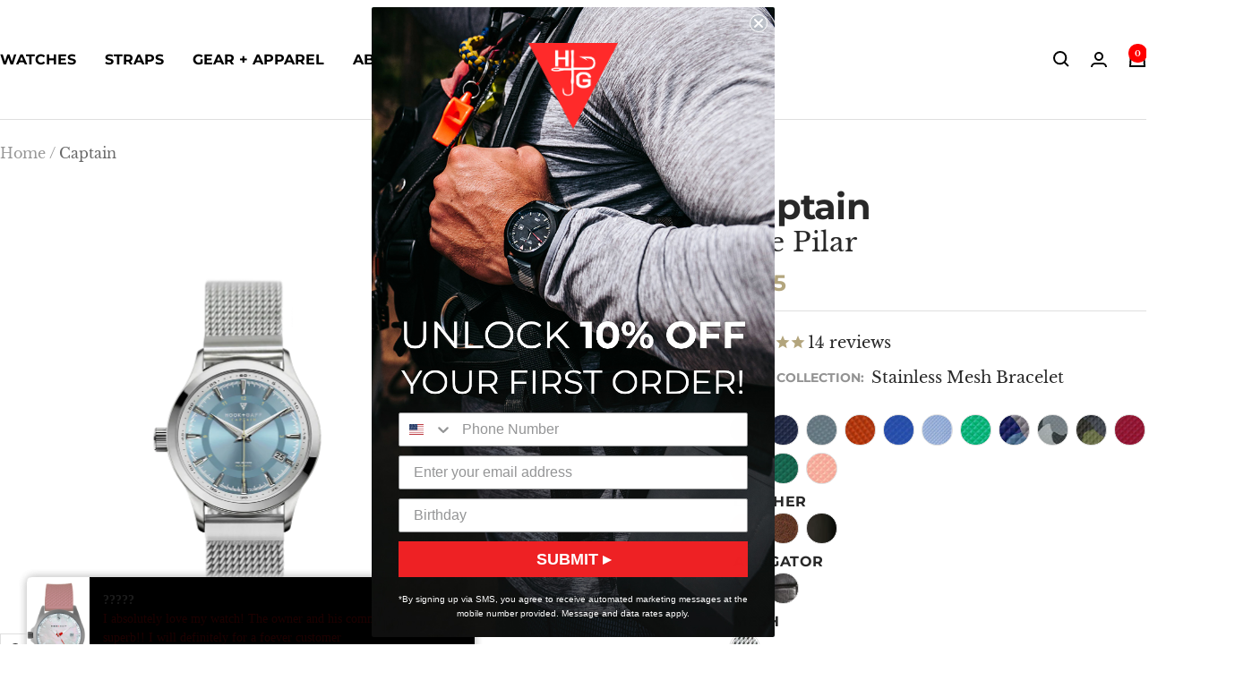

--- FILE ---
content_type: text/html; charset=utf-8
request_url: https://hookandgaff.com/products/captain-the-pilar?variant=39937509949633
body_size: 34588
content:
<!doctype html><html class="no-js" lang="en" dir="ltr">
  <head>
    <meta charset="utf-8">
    <meta name="viewport" content="width=device-width, initial-scale=1.0, height=device-height, minimum-scale=1.0, maximum-scale=1.0">
    <meta name="theme-color" content="#ffffff">

    <title>Captain - The Pilar Automatic Watch with H3 Illumination</title><meta name="description" content="The Pilar Edition of The Captain pays tribute to Ernest Hemingway&#39;s famous fishing vessel acquired in 1934 and used to frequently fish the waters off Key West targeting marlin and big game species. It is our 1st automatic to utilize our newest H3 technology to provide 24-hour illumination of hour markers and hands."><link rel="canonical" href="https://hookandgaff.com/products/captain-the-pilar"><link rel="shortcut icon" href="//hookandgaff.com/cdn/shop/files/logo-07.png?v=1613522893&width=96" type="image/png"><link rel="preconnect" href="https://cdn.shopify.com">
    <link rel="dns-prefetch" href="https://productreviews.shopifycdn.com">
    <link rel="dns-prefetch" href="https://www.google-analytics.com"><link rel="preconnect" href="https://fonts.shopifycdn.com" crossorigin><link rel="preload" as="style" href="//hookandgaff.com/cdn/shop/t/18/assets/theme.css?v=101549347571213179921719596424">
    <link rel="preload" as="style" href="//hookandgaff.com/cdn/shop/t/18/assets/custom.css?v=77706070893188909361719596424">
    <link rel="preload" as="script" href="//hookandgaff.com/cdn/shop/t/18/assets/vendor.js?v=32643890569905814191719596424">
    <link rel="preload" as="script" href="//hookandgaff.com/cdn/shop/t/18/assets/theme.js?v=23048681546725104381719596424"><link rel="preload" as="fetch" href="/products/captain-the-pilar.js" crossorigin><link rel="preload" as="script" href="//hookandgaff.com/cdn/shop/t/18/assets/flickity.js?v=176646718982628074891719596424"><meta property="og:type" content="product">
  <meta property="og:title" content="Captain - The Pilar">
  <meta property="product:price:amount" content="865">
  <meta property="product:price:currency" content="USD"><meta property="og:image" content="http://hookandgaff.com/cdn/shop/products/CaptainsWatchBluewithMetalMeshStrap.png?v=1621520451&width=1024">
  <meta property="og:image:secure_url" content="https://hookandgaff.com/cdn/shop/products/CaptainsWatchBluewithMetalMeshStrap.png?v=1621520451&width=1024">
  <meta property="og:image:width" content="2315">
  <meta property="og:image:height" content="3649"><meta property="og:description" content="The Pilar Edition of The Captain pays tribute to Ernest Hemingway&#39;s famous fishing vessel acquired in 1934 and used to frequently fish the waters off Key West targeting marlin and big game species. It is our 1st automatic to utilize our newest H3 technology to provide 24-hour illumination of hour markers and hands."><meta property="og:url" content="https://hookandgaff.com/products/captain-the-pilar">
<meta property="og:site_name" content="Hook+Gaff"><meta name="twitter:card" content="summary"><meta name="twitter:title" content="Captain - The Pilar">
  <meta name="twitter:description" content="The Pilar Edition of The Captain pays tribute to Ernest Hemingway&#39;s famous fishing vessel.  Hemingway acquired the 38ft boat in 1934 and fished frequently in the waters off Key West targeting marlin and big game species. It&#39;s only fitting that this watch comes standard with a vintage-style stainless mesh dive strap reminiscent of those often worn by captains in his time.  The crystal blue dial in our sun ray pattern will have you thinking about the tropical waters of the Keys every time you strap it on. The Captain is our first automatic watch to utilize our newest H3 technology to provide 24-hour illumination of the dial&#39;s hour markers and hands — meaning your adventure can start before dawn and can keep going well after the sun sets. The trigalight® glass tubes manufactured by MB-Microtec in Switzerland create luminosity that leads the way during offshore"><meta name="twitter:image" content="https://hookandgaff.com/cdn/shop/products/CaptainsWatchBluewithMetalMeshStrap.png?v=1621520451&width=1200">
  <meta name="twitter:image:alt" content="">
    <script type="application/ld+json">{"@context":"http:\/\/schema.org\/","@id":"\/products\/captain-the-pilar#product","@type":"ProductGroup","brand":{"@type":"Brand","name":"Hook + Gaff"},"category":"Watch","description":"The Pilar Edition of The Captain pays tribute to Ernest Hemingway's famous fishing vessel.  Hemingway acquired the 38ft boat in 1934 and fished frequently in the waters off Key West targeting marlin and big game species. It's only fitting that this watch comes standard with a vintage-style stainless mesh dive strap reminiscent of those often worn by captains in his time.  The crystal blue dial in our sun ray pattern will have you thinking about the tropical waters of the Keys every time you strap it on.\nThe Captain is our first automatic watch to utilize our newest H3 technology to provide 24-hour illumination of the dial's hour markers and hands — meaning your adventure can start before dawn and can keep going well after the sun sets. The trigalight® glass tubes manufactured by MB-Microtec in Switzerland create luminosity that leads the way during offshore pursuits at any time of day or night. As any angler knows, comfort is key. That's why we uniquely machine the crown on the left side of the casing to avoid hand and wrist irritation for the active sportsman. This watch features a 316-L surgical stainless steel case with anti-reflective sapphire crystal and date window at 4 o'clock.  The crown screws down for water-tightness tested to 200m\/660ft.  \nSpecifications include:\n\nMiyota 9015 automatic movement \n38mm case size\n316-L surgical stainless steel case\nAnti-reflective, scratch-resistant sapphire crystal \nHands and hour markers utilize   H3 illumination technology\n\nWater-resistant to 200m\/660ft\nLeft side crown placement\nScrew-down crown\n20mm lugwidth\n\n\nThe Captain comes standard with a stainless mesh dive bracelet but can be customized with any of our interchangeable rubber dive, leather, or gator strap options in 20mm.  ","hasVariant":[{"@id":"\/products\/captain-the-pilar?variant=39937509949633#variant","@type":"Product","image":"https:\/\/hookandgaff.com\/cdn\/shop\/products\/CaptainsWatchBluewithMetalMeshStrap.png?v=1621520451\u0026width=1920","name":"Captain - The Pilar - Stainless Mesh Bracelet","offers":{"@id":"\/products\/captain-the-pilar?variant=39937509949633#offer","@type":"Offer","availability":"http:\/\/schema.org\/InStock","price":"865.00","priceCurrency":"USD","url":"https:\/\/hookandgaff.com\/products\/captain-the-pilar?variant=39937509949633"}},{"@id":"\/products\/captain-the-pilar?variant=39937509982401#variant","@type":"Product","image":"https:\/\/hookandgaff.com\/cdn\/shop\/products\/CaptainsWatchBluewithTanAlligatorStrap.png?v=1719856608\u0026width=1920","name":"Captain - The Pilar - Tan Alligator","offers":{"@id":"\/products\/captain-the-pilar?variant=39937509982401#offer","@type":"Offer","availability":"http:\/\/schema.org\/InStock","price":"970.00","priceCurrency":"USD","url":"https:\/\/hookandgaff.com\/products\/captain-the-pilar?variant=39937509982401"}},{"@id":"\/products\/captain-the-pilar?variant=39937510015169#variant","@type":"Product","image":"https:\/\/hookandgaff.com\/cdn\/shop\/products\/CaptainsWatchBluewithBlackAlligatorStrap.png?v=1719856608\u0026width=1920","name":"Captain - The Pilar - Black Alligator","offers":{"@id":"\/products\/captain-the-pilar?variant=39937510015169#offer","@type":"Offer","availability":"http:\/\/schema.org\/InStock","price":"970.00","priceCurrency":"USD","url":"https:\/\/hookandgaff.com\/products\/captain-the-pilar?variant=39937510015169"}},{"@id":"\/products\/captain-the-pilar?variant=39947657969857#variant","@type":"Product","image":"https:\/\/hookandgaff.com\/cdn\/shop\/products\/CaptainsWatchBluewithTanLeatherStrap.png?v=1719856608\u0026width=1920","name":"Captain - The Pilar - Leather Tan","offers":{"@id":"\/products\/captain-the-pilar?variant=39947657969857#offer","@type":"Offer","availability":"http:\/\/schema.org\/InStock","price":"865.00","priceCurrency":"USD","url":"https:\/\/hookandgaff.com\/products\/captain-the-pilar?variant=39947657969857"}},{"@id":"\/products\/captain-the-pilar?variant=39947660230849#variant","@type":"Product","image":"https:\/\/hookandgaff.com\/cdn\/shop\/products\/CaptainsWatchBluewithBrownLeatherStrap.png?v=1719856608\u0026width=1920","name":"Captain - The Pilar - Leather Brown","offers":{"@id":"\/products\/captain-the-pilar?variant=39947660230849#offer","@type":"Offer","availability":"http:\/\/schema.org\/InStock","price":"865.00","priceCurrency":"USD","url":"https:\/\/hookandgaff.com\/products\/captain-the-pilar?variant=39947660230849"}},{"@id":"\/products\/captain-the-pilar?variant=39947662983361#variant","@type":"Product","image":"https:\/\/hookandgaff.com\/cdn\/shop\/products\/CaptainsWatchBluewithBlackLeatherStrap.png?v=1719856608\u0026width=1920","name":"Captain - The Pilar - Leather Black","offers":{"@id":"\/products\/captain-the-pilar?variant=39947662983361#offer","@type":"Offer","availability":"http:\/\/schema.org\/InStock","price":"865.00","priceCurrency":"USD","url":"https:\/\/hookandgaff.com\/products\/captain-the-pilar?variant=39947662983361"}},{"@id":"\/products\/captain-the-pilar?variant=39947803164865#variant","@type":"Product","image":"https:\/\/hookandgaff.com\/cdn\/shop\/products\/CaptainsWatchBluewithBlackDiveStrap.png?v=1719856608\u0026width=1920","name":"Captain - The Pilar - Black Dive","offers":{"@id":"\/products\/captain-the-pilar?variant=39947803164865#offer","@type":"Offer","availability":"http:\/\/schema.org\/InStock","price":"855.00","priceCurrency":"USD","url":"https:\/\/hookandgaff.com\/products\/captain-the-pilar?variant=39947803164865"}},{"@id":"\/products\/captain-the-pilar?variant=39947805425857#variant","@type":"Product","image":"https:\/\/hookandgaff.com\/cdn\/shop\/products\/CaptainsWatchBluewithNavyDiveStrap.png?v=1719856608\u0026width=1920","name":"Captain - The Pilar - Navy Dive","offers":{"@id":"\/products\/captain-the-pilar?variant=39947805425857#offer","@type":"Offer","availability":"http:\/\/schema.org\/InStock","price":"855.00","priceCurrency":"USD","url":"https:\/\/hookandgaff.com\/products\/captain-the-pilar?variant=39947805425857"}},{"@id":"\/products\/captain-the-pilar?variant=39947809521857#variant","@type":"Product","image":"https:\/\/hookandgaff.com\/cdn\/shop\/products\/CaptainsWatchBluewithGrayDiveStrap.png?v=1719856608\u0026width=1920","name":"Captain - The Pilar - Gray Dive","offers":{"@id":"\/products\/captain-the-pilar?variant=39947809521857#offer","@type":"Offer","availability":"http:\/\/schema.org\/InStock","price":"855.00","priceCurrency":"USD","url":"https:\/\/hookandgaff.com\/products\/captain-the-pilar?variant=39947809521857"}},{"@id":"\/products\/captain-the-pilar?variant=39947810734273#variant","@type":"Product","image":"https:\/\/hookandgaff.com\/cdn\/shop\/products\/CaptainsWatchBluewithOrangeDiveStrap.png?v=1719856608\u0026width=1920","name":"Captain - The Pilar - Orange Dive","offers":{"@id":"\/products\/captain-the-pilar?variant=39947810734273#offer","@type":"Offer","availability":"http:\/\/schema.org\/InStock","price":"855.00","priceCurrency":"USD","url":"https:\/\/hookandgaff.com\/products\/captain-the-pilar?variant=39947810734273"}},{"@id":"\/products\/captain-the-pilar?variant=39947813224641#variant","@type":"Product","image":"https:\/\/hookandgaff.com\/cdn\/shop\/products\/CaptainsWatchBluewithBlueDiveStrap.png?v=1719856608\u0026width=1920","name":"Captain - The Pilar - Blue Dive","offers":{"@id":"\/products\/captain-the-pilar?variant=39947813224641#offer","@type":"Offer","availability":"http:\/\/schema.org\/InStock","price":"855.00","priceCurrency":"USD","url":"https:\/\/hookandgaff.com\/products\/captain-the-pilar?variant=39947813224641"}},{"@id":"\/products\/captain-the-pilar?variant=39947815289025#variant","@type":"Product","image":"https:\/\/hookandgaff.com\/cdn\/shop\/products\/CaptainsWatchBluewithCarolinaBlueDiveStrap.png?v=1719856608\u0026width=1920","name":"Captain - The Pilar - Carolina Blue Dive","offers":{"@id":"\/products\/captain-the-pilar?variant=39947815289025#offer","@type":"Offer","availability":"http:\/\/schema.org\/InStock","price":"855.00","priceCurrency":"USD","url":"https:\/\/hookandgaff.com\/products\/captain-the-pilar?variant=39947815289025"}},{"@id":"\/products\/captain-the-pilar?variant=39947816501441#variant","@type":"Product","image":"https:\/\/hookandgaff.com\/cdn\/shop\/products\/CaptainsWatchBluewithTurquiouseDiveStrap.png?v=1719856608\u0026width=1920","name":"Captain - The Pilar - Turquoise Dive","offers":{"@id":"\/products\/captain-the-pilar?variant=39947816501441#offer","@type":"Offer","availability":"http:\/\/schema.org\/InStock","price":"855.00","priceCurrency":"USD","url":"https:\/\/hookandgaff.com\/products\/captain-the-pilar?variant=39947816501441"}},{"@id":"\/products\/captain-the-pilar?variant=39947820466369#variant","@type":"Product","image":"https:\/\/hookandgaff.com\/cdn\/shop\/products\/CaptainsWatchBluewithBlueCamoDiveStrap.png?v=1719856608\u0026width=1920","name":"Captain - The Pilar - Ocean Camouflage Dive","offers":{"@id":"\/products\/captain-the-pilar?variant=39947820466369#offer","@type":"Offer","availability":"http:\/\/schema.org\/InStock","price":"855.00","priceCurrency":"USD","url":"https:\/\/hookandgaff.com\/products\/captain-the-pilar?variant=39947820466369"}},{"@id":"\/products\/captain-the-pilar?variant=39947823087809#variant","@type":"Product","image":"https:\/\/hookandgaff.com\/cdn\/shop\/products\/CaptainsWatchBluewithGrayCamoDiveStrap.png?v=1719856608\u0026width=1920","name":"Captain - The Pilar - Gray Camo Dive","offers":{"@id":"\/products\/captain-the-pilar?variant=39947823087809#offer","@type":"Offer","availability":"http:\/\/schema.org\/InStock","price":"855.00","priceCurrency":"USD","url":"https:\/\/hookandgaff.com\/products\/captain-the-pilar?variant=39947823087809"}},{"@id":"\/products\/captain-the-pilar?variant=39947824890049#variant","@type":"Product","image":"https:\/\/hookandgaff.com\/cdn\/shop\/products\/CaptainsWatchBluewithGreenCamoDiveStrap.png?v=1719856608\u0026width=1920","name":"Captain - The Pilar - Camouflage Dive","offers":{"@id":"\/products\/captain-the-pilar?variant=39947824890049#offer","@type":"Offer","availability":"http:\/\/schema.org\/InStock","price":"855.00","priceCurrency":"USD","url":"https:\/\/hookandgaff.com\/products\/captain-the-pilar?variant=39947824890049"}},{"@id":"\/products\/captain-the-pilar?variant=39947826462913#variant","@type":"Product","image":"https:\/\/hookandgaff.com\/cdn\/shop\/products\/CaptainsWatchBluewithCrimsonDiveStrap.png?v=1719856608\u0026width=1920","name":"Captain - The Pilar - Crimson Dive","offers":{"@id":"\/products\/captain-the-pilar?variant=39947826462913#offer","@type":"Offer","availability":"http:\/\/schema.org\/InStock","price":"855.00","priceCurrency":"USD","url":"https:\/\/hookandgaff.com\/products\/captain-the-pilar?variant=39947826462913"}},{"@id":"\/products\/captain-the-pilar?variant=39947833639105#variant","@type":"Product","image":"https:\/\/hookandgaff.com\/cdn\/shop\/products\/CaptainsWatchBluewithRedDiveStrap.png?v=1719856608\u0026width=1920","name":"Captain - The Pilar - Red Dive","offers":{"@id":"\/products\/captain-the-pilar?variant=39947833639105#offer","@type":"Offer","availability":"http:\/\/schema.org\/InStock","price":"855.00","priceCurrency":"USD","url":"https:\/\/hookandgaff.com\/products\/captain-the-pilar?variant=39947833639105"}},{"@id":"\/products\/captain-the-pilar?variant=39947835441345#variant","@type":"Product","image":"https:\/\/hookandgaff.com\/cdn\/shop\/products\/CaptainsWatchBluewithGreenDiveStrap.png?v=1719856608\u0026width=1920","name":"Captain - The Pilar - Green Dive","offers":{"@id":"\/products\/captain-the-pilar?variant=39947835441345#offer","@type":"Offer","availability":"http:\/\/schema.org\/InStock","price":"855.00","priceCurrency":"USD","url":"https:\/\/hookandgaff.com\/products\/captain-the-pilar?variant=39947835441345"}},{"@id":"\/products\/captain-the-pilar?variant=39947837145281#variant","@type":"Product","image":"https:\/\/hookandgaff.com\/cdn\/shop\/products\/CaptainsWatchBluewithPinkDiveStrap.png?v=1719856608\u0026width=1920","name":"Captain - The Pilar - Pink Dive","offers":{"@id":"\/products\/captain-the-pilar?variant=39947837145281#offer","@type":"Offer","availability":"http:\/\/schema.org\/InStock","price":"855.00","priceCurrency":"USD","url":"https:\/\/hookandgaff.com\/products\/captain-the-pilar?variant=39947837145281"}},{"@id":"\/products\/captain-the-pilar?variant=40172233228481#variant","@type":"Product","image":"https:\/\/hookandgaff.com\/cdn\/shop\/products\/CaptainWatchBlueDialwithOliveDive.png?v=1719856608\u0026width=1920","name":"Captain - The Pilar - Olive","offers":{"@id":"\/products\/captain-the-pilar?variant=40172233228481#offer","@type":"Offer","availability":"http:\/\/schema.org\/InStock","price":"855.00","priceCurrency":"USD","url":"https:\/\/hookandgaff.com\/products\/captain-the-pilar?variant=40172233228481"}}],"name":"Captain - The Pilar","productGroupID":"6712122310849","url":"https:\/\/hookandgaff.com\/products\/captain-the-pilar"}</script><script type="application/ld+json">
  {
    "@context": "https://schema.org",
    "@type": "BreadcrumbList",
    "itemListElement": [{
        "@type": "ListItem",
        "position": 1,
        "name": "Home",
        "item": "https://hookandgaff.com"
      },{
            "@type": "ListItem",
            "position": 2,
            "name": "Captain - The Pilar",
            "item": "https://hookandgaff.com/products/captain-the-pilar"
          }]
  }
</script>
    <link rel="preload" href="//hookandgaff.com/cdn/fonts/montserrat/montserrat_n7.3c434e22befd5c18a6b4afadb1e3d77c128c7939.woff2" as="font" type="font/woff2" crossorigin><link rel="preload" href="//hookandgaff.com/cdn/fonts/libre_baskerville/librebaskerville_n4.2ec9ee517e3ce28d5f1e6c6e75efd8a97e59c189.woff2" as="font" type="font/woff2" crossorigin><style>
  /* Typography (heading) */
  @font-face {
  font-family: Montserrat;
  font-weight: 700;
  font-style: normal;
  font-display: swap;
  src: url("//hookandgaff.com/cdn/fonts/montserrat/montserrat_n7.3c434e22befd5c18a6b4afadb1e3d77c128c7939.woff2") format("woff2"),
       url("//hookandgaff.com/cdn/fonts/montserrat/montserrat_n7.5d9fa6e2cae713c8fb539a9876489d86207fe957.woff") format("woff");
}

@font-face {
  font-family: Montserrat;
  font-weight: 700;
  font-style: italic;
  font-display: swap;
  src: url("//hookandgaff.com/cdn/fonts/montserrat/montserrat_i7.a0d4a463df4f146567d871890ffb3c80408e7732.woff2") format("woff2"),
       url("//hookandgaff.com/cdn/fonts/montserrat/montserrat_i7.f6ec9f2a0681acc6f8152c40921d2a4d2e1a2c78.woff") format("woff");
}

/* Typography (body) */
  @font-face {
  font-family: "Libre Baskerville";
  font-weight: 400;
  font-style: normal;
  font-display: swap;
  src: url("//hookandgaff.com/cdn/fonts/libre_baskerville/librebaskerville_n4.2ec9ee517e3ce28d5f1e6c6e75efd8a97e59c189.woff2") format("woff2"),
       url("//hookandgaff.com/cdn/fonts/libre_baskerville/librebaskerville_n4.323789551b85098885c8eccedfb1bd8f25f56007.woff") format("woff");
}

@font-face {
  font-family: "Libre Baskerville";
  font-weight: 400;
  font-style: italic;
  font-display: swap;
  src: url("//hookandgaff.com/cdn/fonts/libre_baskerville/librebaskerville_i4.9b1c62038123f2ff89e0d72891fc2421add48a40.woff2") format("woff2"),
       url("//hookandgaff.com/cdn/fonts/libre_baskerville/librebaskerville_i4.d5032f0d77e668619cab9a3b6ff7c45700fd5f7c.woff") format("woff");
}

@font-face {
  font-family: "Libre Baskerville";
  font-weight: 700;
  font-style: normal;
  font-display: swap;
  src: url("//hookandgaff.com/cdn/fonts/libre_baskerville/librebaskerville_n7.eb83ab550f8363268d3cb412ad3d4776b2bc22b9.woff2") format("woff2"),
       url("//hookandgaff.com/cdn/fonts/libre_baskerville/librebaskerville_n7.5bb0de4f2b64b2f68c7e0de8d18bc3455494f553.woff") format("woff");
}

:root {--heading-color: 40, 40, 40;
    --text-color: 40, 40, 40;
    --background: 255, 255, 255;
    --secondary-background: 245, 245, 245;
    --border-color: 223, 223, 223;
    --border-color-darker: 169, 169, 169;
    --success-color: 46, 158, 123;
    --success-background: 213, 236, 229;
    --error-color: 255, 0, 0;
    --error-background: 255, 237, 237;
    --primary-button-background: 255, 0, 0;
    --primary-button-text-color: 255, 255, 255;
    --secondary-button-background: 0, 0, 0;
    --secondary-button-text-color: 255, 255, 255;
    --product-star-rating: 0, 0, 0;
    --product-on-sale-accent: 255, 0, 0;
    --product-sold-out-accent: 255, 0, 0;
    --product-custom-label-background: 245, 245, 245;
    --product-custom-label-text-color: 0, 0, 0;
    --product-custom-label-2-background: 255, 0, 0;
    --product-custom-label-2-text-color: 255, 255, 255;
    --product-low-stock-text-color: 255, 0, 0;
    --product-in-stock-text-color: 180, 165, 126;
    --loading-bar-background: 40, 40, 40;

    /* We duplicate some "base" colors as root colors, which is useful to use on drawer elements or popover without. Those should not be overridden to avoid issues */
    --root-heading-color: 40, 40, 40;
    --root-text-color: 40, 40, 40;
    --root-background: 255, 255, 255;
    --root-border-color: 223, 223, 223;
    --root-primary-button-background: 255, 0, 0;
    --root-primary-button-text-color: 255, 255, 255;

    --base-font-size: 18px;
    --heading-font-family: Montserrat, sans-serif;
    --heading-font-weight: 700;
    --heading-font-style: normal;
    --heading-text-transform: normal;
    --text-font-family: "Libre Baskerville", serif;
    --text-font-weight: 400;
    --text-font-style: normal;
    --text-font-bold-weight: 700;

    /* Typography (font size) */
    --heading-xxsmall-font-size: 11px;
    --heading-xsmall-font-size: 11px;
    --heading-small-font-size: 13px;
    --heading-large-font-size: 40px;
    --heading-h1-font-size: 40px;
    --heading-h2-font-size: 32px;
    --heading-h3-font-size: 28px;
    --heading-h4-font-size: 26px;
    --heading-h5-font-size: 22px;
    --heading-h6-font-size: 18px;

    /* Control the look and feel of the theme by changing radius of various elements */
    --button-border-radius: 0px;
    --block-border-radius: 0px;
    --block-border-radius-reduced: 0px;
    --color-swatch-border-radius: 0px;

    /* Button size */
    --button-height: 48px;
    --button-small-height: 40px;

    /* Form related */
    --form-input-field-height: 48px;
    --form-input-gap: 16px;
    --form-submit-margin: 24px;

    /* Product listing related variables */
    --product-list-block-spacing: 32px;

    /* Video related */
    --play-button-background: 255, 255, 255;
    --play-button-arrow: 40, 40, 40;

    /* RTL support */
    --transform-logical-flip: 1;
    --transform-origin-start: left;
    --transform-origin-end: right;

    /* Other */
    --zoom-cursor-svg-url: url(//hookandgaff.com/cdn/shop/t/18/assets/zoom-cursor.svg?v=39908859784506347231719596424);
    --arrow-right-svg-url: url(//hookandgaff.com/cdn/shop/t/18/assets/arrow-right.svg?v=40046868119262634591719596424);
    --arrow-left-svg-url: url(//hookandgaff.com/cdn/shop/t/18/assets/arrow-left.svg?v=158856395986752206651719596424);

    /* Some useful variables that we can reuse in our CSS. Some explanation are needed for some of them:
       - container-max-width-minus-gutters: represents the container max width without the edge gutters
       - container-outer-width: considering the screen width, represent all the space outside the container
       - container-outer-margin: same as container-outer-width but get set to 0 inside a container
       - container-inner-width: the effective space inside the container (minus gutters)
       - grid-column-width: represents the width of a single column of the grid
       - vertical-breather: this is a variable that defines the global "spacing" between sections, and inside the section
                            to create some "breath" and minimum spacing
     */
    --container-max-width: 1600px;
    --container-gutter: 24px;
    --container-max-width-minus-gutters: calc(var(--container-max-width) - (var(--container-gutter)) * 2);
    --container-outer-width: max(calc((100vw - var(--container-max-width-minus-gutters)) / 2), var(--container-gutter));
    --container-outer-margin: var(--container-outer-width);
    --container-inner-width: calc(100vw - var(--container-outer-width) * 2);

    --grid-column-count: 10;
    --grid-gap: 24px;
    --grid-column-width: calc((100vw - var(--container-outer-width) * 2 - var(--grid-gap) * (var(--grid-column-count) - 1)) / var(--grid-column-count));

    --vertical-breather: 48px;
    --vertical-breather-tight: 48px;

    /* Shopify related variables */
    --payment-terms-background-color: #ffffff;
  }

  @media screen and (min-width: 741px) {
    :root {
      --container-gutter: 40px;
      --grid-column-count: 20;
      --vertical-breather: 64px;
      --vertical-breather-tight: 64px;

      /* Typography (font size) */
      --heading-xsmall-font-size: 13px;
      --heading-small-font-size: 14px;
      --heading-large-font-size: 58px;
      --heading-h1-font-size: 58px;
      --heading-h2-font-size: 44px;
      --heading-h3-font-size: 36px;
      --heading-h4-font-size: 28px;
      --heading-h5-font-size: 22px;
      --heading-h6-font-size: 20px;

      /* Form related */
      --form-input-field-height: 52px;
      --form-submit-margin: 32px;

      /* Button size */
      --button-height: 52px;
      --button-small-height: 44px;
    }
  }

  @media screen and (min-width: 1200px) {
    :root {
      --vertical-breather: 80px;
      --vertical-breather-tight: 64px;
      --product-list-block-spacing: 48px;

      /* Typography */
      --heading-large-font-size: 72px;
      --heading-h1-font-size: 62px;
      --heading-h2-font-size: 54px;
      --heading-h3-font-size: 40px;
      --heading-h4-font-size: 34px;
      --heading-h5-font-size: 26px;
      --heading-h6-font-size: 18px;
    }
  }

  @media screen and (min-width: 1600px) {
    :root {
      --vertical-breather: 90px;
      --vertical-breather-tight: 64px;
    }
  }
</style>
    <script>
  // This allows to expose several variables to the global scope, to be used in scripts
  window.themeVariables = {
    settings: {
      direction: "ltr",
      pageType: "product",
      cartCount: 0,
      moneyFormat: "${{amount_no_decimals}}",
      moneyWithCurrencyFormat: "${{amount_no_decimals}} USD",
      showVendor: false,
      discountMode: "saving",
      currencyCodeEnabled: false,
      cartType: "drawer",
      cartCurrency: "USD",
      mobileZoomFactor: 2.5
    },

    routes: {
      host: "hookandgaff.com",
      rootUrl: "\/",
      rootUrlWithoutSlash: '',
      cartUrl: "\/cart",
      cartAddUrl: "\/cart\/add",
      cartChangeUrl: "\/cart\/change",
      searchUrl: "\/search",
      predictiveSearchUrl: "\/search\/suggest",
      productRecommendationsUrl: "\/recommendations\/products"
    },

    strings: {
      accessibilityDelete: "Delete",
      accessibilityClose: "Close",
      collectionSoldOut: "Sold out",
      collectionDiscount: "Save @savings@",
      productSalePrice: "Sale price",
      productRegularPrice: "Regular price",
      productFormUnavailable: "Unavailable",
      productFormSoldOut: "Sold out",
      productFormPreOrder: "Pre-order",
      productFormAddToCart: "Add to cart",
      searchNoResults: "No results could be found.",
      searchNewSearch: "New search",
      searchProducts: "Products",
      searchArticles: "Journal",
      searchPages: "Pages",
      searchCollections: "Collections",
      cartViewCart: "View cart",
      cartItemAdded: "Item added to your cart!",
      cartItemAddedShort: "Added to your cart!",
      cartAddOrderNote: "Add order note",
      cartEditOrderNote: "Edit order note",
      shippingEstimatorNoResults: "Sorry, we do not ship to your address.",
      shippingEstimatorOneResult: "There is one shipping rate for your address:",
      shippingEstimatorMultipleResults: "There are several shipping rates for your address:",
      shippingEstimatorError: "One or more error occurred while retrieving shipping rates:"
    },

    libs: {
      flickity: "\/\/hookandgaff.com\/cdn\/shop\/t\/18\/assets\/flickity.js?v=176646718982628074891719596424",
      photoswipe: "\/\/hookandgaff.com\/cdn\/shop\/t\/18\/assets\/photoswipe.js?v=132268647426145925301719596424",
      qrCode: "\/\/hookandgaff.com\/cdn\/shopifycloud\/storefront\/assets\/themes_support\/vendor\/qrcode-3f2b403b.js"
    },

    breakpoints: {
      phone: 'screen and (max-width: 740px)',
      tablet: 'screen and (min-width: 741px) and (max-width: 999px)',
      tabletAndUp: 'screen and (min-width: 741px)',
      pocket: 'screen and (max-width: 999px)',
      lap: 'screen and (min-width: 1000px) and (max-width: 1199px)',
      lapAndUp: 'screen and (min-width: 1000px)',
      desktop: 'screen and (min-width: 1200px)',
      wide: 'screen and (min-width: 1400px)'
    }
  };

  window.addEventListener('pageshow', async () => {
    const cartContent = await (await fetch(`${window.themeVariables.routes.cartUrl}.js`, {cache: 'reload'})).json();
    document.documentElement.dispatchEvent(new CustomEvent('cart:refresh', {detail: {cart: cartContent}}));
  });

  if ('noModule' in HTMLScriptElement.prototype) {
    // Old browsers (like IE) that does not support module will be considered as if not executing JS at all
    document.documentElement.className = document.documentElement.className.replace('no-js', 'js');

    requestAnimationFrame(() => {
      const viewportHeight = (window.visualViewport ? window.visualViewport.height : document.documentElement.clientHeight);
      document.documentElement.style.setProperty('--window-height',viewportHeight + 'px');
    });
  }// We save the product ID in local storage to be eventually used for recently viewed section
    try {
      const items = JSON.parse(localStorage.getItem('theme:recently-viewed-products') || '[]');

      // We check if the current product already exists, and if it does not, we add it at the start
      if (!items.includes(6712122310849)) {
        items.unshift(6712122310849);
      }

      localStorage.setItem('theme:recently-viewed-products', JSON.stringify(items.slice(0, 20)));
    } catch (e) {
      // Safari in private mode does not allow setting item, we silently fail
    }</script>

    <link rel="stylesheet" href="//hookandgaff.com/cdn/shop/t/18/assets/theme.css?v=101549347571213179921719596424">
    <link rel="stylesheet" href="//hookandgaff.com/cdn/shop/t/18/assets/custom.css?v=77706070893188909361719596424">

    <script src="//hookandgaff.com/cdn/shop/t/18/assets/vendor.js?v=32643890569905814191719596424" defer></script>
    <script src="//hookandgaff.com/cdn/shop/t/18/assets/theme.js?v=23048681546725104381719596424" defer></script>
    <script src="//hookandgaff.com/cdn/shop/t/18/assets/custom.js?v=167639537848865775061719596424" defer></script>

    <script>window.performance && window.performance.mark && window.performance.mark('shopify.content_for_header.start');</script><meta name="google-site-verification" content="whEVmLdqf5uCLqQp-IzWJ3NBgTFVImxM7PyZ-Tm4vIE">
<meta name="google-site-verification" content="0TI0kNAOHLaIyGALEjO2neJ-6pl3UVFsdqHk7xDDy0o">
<meta name="google-site-verification" content="hv0COd3burMnhhOK9I6E0GzyL_skVG_rvdFqGhjYAjk">
<meta name="facebook-domain-verification" content="58uqqh0ayjxh22e5flvfoxwl831ke4">
<meta id="shopify-digital-wallet" name="shopify-digital-wallet" content="/15143426/digital_wallets/dialog">
<meta name="shopify-checkout-api-token" content="de748fcb493b9a09a5742d2497051391">
<meta id="in-context-paypal-metadata" data-shop-id="15143426" data-venmo-supported="false" data-environment="production" data-locale="en_US" data-paypal-v4="true" data-currency="USD">
<link rel="alternate" type="application/json+oembed" href="https://hookandgaff.com/products/captain-the-pilar.oembed">
<script async="async" src="/checkouts/internal/preloads.js?locale=en-US"></script>
<link rel="preconnect" href="https://shop.app" crossorigin="anonymous">
<script async="async" src="https://shop.app/checkouts/internal/preloads.js?locale=en-US&shop_id=15143426" crossorigin="anonymous"></script>
<script id="apple-pay-shop-capabilities" type="application/json">{"shopId":15143426,"countryCode":"US","currencyCode":"USD","merchantCapabilities":["supports3DS"],"merchantId":"gid:\/\/shopify\/Shop\/15143426","merchantName":"Hook+Gaff","requiredBillingContactFields":["postalAddress","email"],"requiredShippingContactFields":["postalAddress","email"],"shippingType":"shipping","supportedNetworks":["visa","masterCard","amex","discover","elo","jcb"],"total":{"type":"pending","label":"Hook+Gaff","amount":"1.00"},"shopifyPaymentsEnabled":true,"supportsSubscriptions":true}</script>
<script id="shopify-features" type="application/json">{"accessToken":"de748fcb493b9a09a5742d2497051391","betas":["rich-media-storefront-analytics"],"domain":"hookandgaff.com","predictiveSearch":true,"shopId":15143426,"locale":"en"}</script>
<script>var Shopify = Shopify || {};
Shopify.shop = "hook-gaff.myshopify.com";
Shopify.locale = "en";
Shopify.currency = {"active":"USD","rate":"1.0"};
Shopify.country = "US";
Shopify.theme = {"name":"Focal | Product Edits - Wren Digital","id":165959827649,"schema_name":"Focal","schema_version":"11.2.1","theme_store_id":714,"role":"main"};
Shopify.theme.handle = "null";
Shopify.theme.style = {"id":null,"handle":null};
Shopify.cdnHost = "hookandgaff.com/cdn";
Shopify.routes = Shopify.routes || {};
Shopify.routes.root = "/";</script>
<script type="module">!function(o){(o.Shopify=o.Shopify||{}).modules=!0}(window);</script>
<script>!function(o){function n(){var o=[];function n(){o.push(Array.prototype.slice.apply(arguments))}return n.q=o,n}var t=o.Shopify=o.Shopify||{};t.loadFeatures=n(),t.autoloadFeatures=n()}(window);</script>
<script>
  window.ShopifyPay = window.ShopifyPay || {};
  window.ShopifyPay.apiHost = "shop.app\/pay";
  window.ShopifyPay.redirectState = null;
</script>
<script id="shop-js-analytics" type="application/json">{"pageType":"product"}</script>
<script defer="defer" async type="module" src="//hookandgaff.com/cdn/shopifycloud/shop-js/modules/v2/client.init-shop-cart-sync_BT-GjEfc.en.esm.js"></script>
<script defer="defer" async type="module" src="//hookandgaff.com/cdn/shopifycloud/shop-js/modules/v2/chunk.common_D58fp_Oc.esm.js"></script>
<script defer="defer" async type="module" src="//hookandgaff.com/cdn/shopifycloud/shop-js/modules/v2/chunk.modal_xMitdFEc.esm.js"></script>
<script type="module">
  await import("//hookandgaff.com/cdn/shopifycloud/shop-js/modules/v2/client.init-shop-cart-sync_BT-GjEfc.en.esm.js");
await import("//hookandgaff.com/cdn/shopifycloud/shop-js/modules/v2/chunk.common_D58fp_Oc.esm.js");
await import("//hookandgaff.com/cdn/shopifycloud/shop-js/modules/v2/chunk.modal_xMitdFEc.esm.js");

  window.Shopify.SignInWithShop?.initShopCartSync?.({"fedCMEnabled":true,"windoidEnabled":true});

</script>
<script defer="defer" async type="module" src="//hookandgaff.com/cdn/shopifycloud/shop-js/modules/v2/client.payment-terms_Ci9AEqFq.en.esm.js"></script>
<script defer="defer" async type="module" src="//hookandgaff.com/cdn/shopifycloud/shop-js/modules/v2/chunk.common_D58fp_Oc.esm.js"></script>
<script defer="defer" async type="module" src="//hookandgaff.com/cdn/shopifycloud/shop-js/modules/v2/chunk.modal_xMitdFEc.esm.js"></script>
<script type="module">
  await import("//hookandgaff.com/cdn/shopifycloud/shop-js/modules/v2/client.payment-terms_Ci9AEqFq.en.esm.js");
await import("//hookandgaff.com/cdn/shopifycloud/shop-js/modules/v2/chunk.common_D58fp_Oc.esm.js");
await import("//hookandgaff.com/cdn/shopifycloud/shop-js/modules/v2/chunk.modal_xMitdFEc.esm.js");

  
</script>
<script>
  window.Shopify = window.Shopify || {};
  if (!window.Shopify.featureAssets) window.Shopify.featureAssets = {};
  window.Shopify.featureAssets['shop-js'] = {"shop-cart-sync":["modules/v2/client.shop-cart-sync_DZOKe7Ll.en.esm.js","modules/v2/chunk.common_D58fp_Oc.esm.js","modules/v2/chunk.modal_xMitdFEc.esm.js"],"init-fed-cm":["modules/v2/client.init-fed-cm_B6oLuCjv.en.esm.js","modules/v2/chunk.common_D58fp_Oc.esm.js","modules/v2/chunk.modal_xMitdFEc.esm.js"],"shop-cash-offers":["modules/v2/client.shop-cash-offers_D2sdYoxE.en.esm.js","modules/v2/chunk.common_D58fp_Oc.esm.js","modules/v2/chunk.modal_xMitdFEc.esm.js"],"shop-login-button":["modules/v2/client.shop-login-button_QeVjl5Y3.en.esm.js","modules/v2/chunk.common_D58fp_Oc.esm.js","modules/v2/chunk.modal_xMitdFEc.esm.js"],"pay-button":["modules/v2/client.pay-button_DXTOsIq6.en.esm.js","modules/v2/chunk.common_D58fp_Oc.esm.js","modules/v2/chunk.modal_xMitdFEc.esm.js"],"shop-button":["modules/v2/client.shop-button_DQZHx9pm.en.esm.js","modules/v2/chunk.common_D58fp_Oc.esm.js","modules/v2/chunk.modal_xMitdFEc.esm.js"],"avatar":["modules/v2/client.avatar_BTnouDA3.en.esm.js"],"init-windoid":["modules/v2/client.init-windoid_CR1B-cfM.en.esm.js","modules/v2/chunk.common_D58fp_Oc.esm.js","modules/v2/chunk.modal_xMitdFEc.esm.js"],"init-shop-for-new-customer-accounts":["modules/v2/client.init-shop-for-new-customer-accounts_C_vY_xzh.en.esm.js","modules/v2/client.shop-login-button_QeVjl5Y3.en.esm.js","modules/v2/chunk.common_D58fp_Oc.esm.js","modules/v2/chunk.modal_xMitdFEc.esm.js"],"init-shop-email-lookup-coordinator":["modules/v2/client.init-shop-email-lookup-coordinator_BI7n9ZSv.en.esm.js","modules/v2/chunk.common_D58fp_Oc.esm.js","modules/v2/chunk.modal_xMitdFEc.esm.js"],"init-shop-cart-sync":["modules/v2/client.init-shop-cart-sync_BT-GjEfc.en.esm.js","modules/v2/chunk.common_D58fp_Oc.esm.js","modules/v2/chunk.modal_xMitdFEc.esm.js"],"shop-toast-manager":["modules/v2/client.shop-toast-manager_DiYdP3xc.en.esm.js","modules/v2/chunk.common_D58fp_Oc.esm.js","modules/v2/chunk.modal_xMitdFEc.esm.js"],"init-customer-accounts":["modules/v2/client.init-customer-accounts_D9ZNqS-Q.en.esm.js","modules/v2/client.shop-login-button_QeVjl5Y3.en.esm.js","modules/v2/chunk.common_D58fp_Oc.esm.js","modules/v2/chunk.modal_xMitdFEc.esm.js"],"init-customer-accounts-sign-up":["modules/v2/client.init-customer-accounts-sign-up_iGw4briv.en.esm.js","modules/v2/client.shop-login-button_QeVjl5Y3.en.esm.js","modules/v2/chunk.common_D58fp_Oc.esm.js","modules/v2/chunk.modal_xMitdFEc.esm.js"],"shop-follow-button":["modules/v2/client.shop-follow-button_CqMgW2wH.en.esm.js","modules/v2/chunk.common_D58fp_Oc.esm.js","modules/v2/chunk.modal_xMitdFEc.esm.js"],"checkout-modal":["modules/v2/client.checkout-modal_xHeaAweL.en.esm.js","modules/v2/chunk.common_D58fp_Oc.esm.js","modules/v2/chunk.modal_xMitdFEc.esm.js"],"shop-login":["modules/v2/client.shop-login_D91U-Q7h.en.esm.js","modules/v2/chunk.common_D58fp_Oc.esm.js","modules/v2/chunk.modal_xMitdFEc.esm.js"],"lead-capture":["modules/v2/client.lead-capture_BJmE1dJe.en.esm.js","modules/v2/chunk.common_D58fp_Oc.esm.js","modules/v2/chunk.modal_xMitdFEc.esm.js"],"payment-terms":["modules/v2/client.payment-terms_Ci9AEqFq.en.esm.js","modules/v2/chunk.common_D58fp_Oc.esm.js","modules/v2/chunk.modal_xMitdFEc.esm.js"]};
</script>
<script>(function() {
  var isLoaded = false;
  function asyncLoad() {
    if (isLoaded) return;
    isLoaded = true;
    var urls = ["https:\/\/cdn-stamped-io.azureedge.net\/files\/shopify.v2.min.js?shop=hook-gaff.myshopify.com","https:\/\/formbuilder.hulkapps.com\/skeletopapp.js?shop=hook-gaff.myshopify.com","https:\/\/cdn1.stamped.io\/files\/shopify.v2.min.js?shop=hook-gaff.myshopify.com"];
    for (var i = 0; i < urls.length; i++) {
      var s = document.createElement('script');
      s.type = 'text/javascript';
      s.async = true;
      s.src = urls[i];
      var x = document.getElementsByTagName('script')[0];
      x.parentNode.insertBefore(s, x);
    }
  };
  if(window.attachEvent) {
    window.attachEvent('onload', asyncLoad);
  } else {
    window.addEventListener('load', asyncLoad, false);
  }
})();</script>
<script id="__st">var __st={"a":15143426,"offset":-18000,"reqid":"88223f36-2ea9-41ad-a050-7d6bd62567a2-1769254404","pageurl":"hookandgaff.com\/products\/captain-the-pilar?variant=39937509949633","u":"acc4ec0e84e2","p":"product","rtyp":"product","rid":6712122310849};</script>
<script>window.ShopifyPaypalV4VisibilityTracking = true;</script>
<script id="captcha-bootstrap">!function(){'use strict';const t='contact',e='account',n='new_comment',o=[[t,t],['blogs',n],['comments',n],[t,'customer']],c=[[e,'customer_login'],[e,'guest_login'],[e,'recover_customer_password'],[e,'create_customer']],r=t=>t.map((([t,e])=>`form[action*='/${t}']:not([data-nocaptcha='true']) input[name='form_type'][value='${e}']`)).join(','),a=t=>()=>t?[...document.querySelectorAll(t)].map((t=>t.form)):[];function s(){const t=[...o],e=r(t);return a(e)}const i='password',u='form_key',d=['recaptcha-v3-token','g-recaptcha-response','h-captcha-response',i],f=()=>{try{return window.sessionStorage}catch{return}},m='__shopify_v',_=t=>t.elements[u];function p(t,e,n=!1){try{const o=window.sessionStorage,c=JSON.parse(o.getItem(e)),{data:r}=function(t){const{data:e,action:n}=t;return t[m]||n?{data:e,action:n}:{data:t,action:n}}(c);for(const[e,n]of Object.entries(r))t.elements[e]&&(t.elements[e].value=n);n&&o.removeItem(e)}catch(o){console.error('form repopulation failed',{error:o})}}const l='form_type',E='cptcha';function T(t){t.dataset[E]=!0}const w=window,h=w.document,L='Shopify',v='ce_forms',y='captcha';let A=!1;((t,e)=>{const n=(g='f06e6c50-85a8-45c8-87d0-21a2b65856fe',I='https://cdn.shopify.com/shopifycloud/storefront-forms-hcaptcha/ce_storefront_forms_captcha_hcaptcha.v1.5.2.iife.js',D={infoText:'Protected by hCaptcha',privacyText:'Privacy',termsText:'Terms'},(t,e,n)=>{const o=w[L][v],c=o.bindForm;if(c)return c(t,g,e,D).then(n);var r;o.q.push([[t,g,e,D],n]),r=I,A||(h.body.append(Object.assign(h.createElement('script'),{id:'captcha-provider',async:!0,src:r})),A=!0)});var g,I,D;w[L]=w[L]||{},w[L][v]=w[L][v]||{},w[L][v].q=[],w[L][y]=w[L][y]||{},w[L][y].protect=function(t,e){n(t,void 0,e),T(t)},Object.freeze(w[L][y]),function(t,e,n,w,h,L){const[v,y,A,g]=function(t,e,n){const i=e?o:[],u=t?c:[],d=[...i,...u],f=r(d),m=r(i),_=r(d.filter((([t,e])=>n.includes(e))));return[a(f),a(m),a(_),s()]}(w,h,L),I=t=>{const e=t.target;return e instanceof HTMLFormElement?e:e&&e.form},D=t=>v().includes(t);t.addEventListener('submit',(t=>{const e=I(t);if(!e)return;const n=D(e)&&!e.dataset.hcaptchaBound&&!e.dataset.recaptchaBound,o=_(e),c=g().includes(e)&&(!o||!o.value);(n||c)&&t.preventDefault(),c&&!n&&(function(t){try{if(!f())return;!function(t){const e=f();if(!e)return;const n=_(t);if(!n)return;const o=n.value;o&&e.removeItem(o)}(t);const e=Array.from(Array(32),(()=>Math.random().toString(36)[2])).join('');!function(t,e){_(t)||t.append(Object.assign(document.createElement('input'),{type:'hidden',name:u})),t.elements[u].value=e}(t,e),function(t,e){const n=f();if(!n)return;const o=[...t.querySelectorAll(`input[type='${i}']`)].map((({name:t})=>t)),c=[...d,...o],r={};for(const[a,s]of new FormData(t).entries())c.includes(a)||(r[a]=s);n.setItem(e,JSON.stringify({[m]:1,action:t.action,data:r}))}(t,e)}catch(e){console.error('failed to persist form',e)}}(e),e.submit())}));const S=(t,e)=>{t&&!t.dataset[E]&&(n(t,e.some((e=>e===t))),T(t))};for(const o of['focusin','change'])t.addEventListener(o,(t=>{const e=I(t);D(e)&&S(e,y())}));const B=e.get('form_key'),M=e.get(l),P=B&&M;t.addEventListener('DOMContentLoaded',(()=>{const t=y();if(P)for(const e of t)e.elements[l].value===M&&p(e,B);[...new Set([...A(),...v().filter((t=>'true'===t.dataset.shopifyCaptcha))])].forEach((e=>S(e,t)))}))}(h,new URLSearchParams(w.location.search),n,t,e,['guest_login'])})(!0,!0)}();</script>
<script integrity="sha256-4kQ18oKyAcykRKYeNunJcIwy7WH5gtpwJnB7kiuLZ1E=" data-source-attribution="shopify.loadfeatures" defer="defer" src="//hookandgaff.com/cdn/shopifycloud/storefront/assets/storefront/load_feature-a0a9edcb.js" crossorigin="anonymous"></script>
<script crossorigin="anonymous" defer="defer" src="//hookandgaff.com/cdn/shopifycloud/storefront/assets/shopify_pay/storefront-65b4c6d7.js?v=20250812"></script>
<script data-source-attribution="shopify.dynamic_checkout.dynamic.init">var Shopify=Shopify||{};Shopify.PaymentButton=Shopify.PaymentButton||{isStorefrontPortableWallets:!0,init:function(){window.Shopify.PaymentButton.init=function(){};var t=document.createElement("script");t.src="https://hookandgaff.com/cdn/shopifycloud/portable-wallets/latest/portable-wallets.en.js",t.type="module",document.head.appendChild(t)}};
</script>
<script data-source-attribution="shopify.dynamic_checkout.buyer_consent">
  function portableWalletsHideBuyerConsent(e){var t=document.getElementById("shopify-buyer-consent"),n=document.getElementById("shopify-subscription-policy-button");t&&n&&(t.classList.add("hidden"),t.setAttribute("aria-hidden","true"),n.removeEventListener("click",e))}function portableWalletsShowBuyerConsent(e){var t=document.getElementById("shopify-buyer-consent"),n=document.getElementById("shopify-subscription-policy-button");t&&n&&(t.classList.remove("hidden"),t.removeAttribute("aria-hidden"),n.addEventListener("click",e))}window.Shopify?.PaymentButton&&(window.Shopify.PaymentButton.hideBuyerConsent=portableWalletsHideBuyerConsent,window.Shopify.PaymentButton.showBuyerConsent=portableWalletsShowBuyerConsent);
</script>
<script data-source-attribution="shopify.dynamic_checkout.cart.bootstrap">document.addEventListener("DOMContentLoaded",(function(){function t(){return document.querySelector("shopify-accelerated-checkout-cart, shopify-accelerated-checkout")}if(t())Shopify.PaymentButton.init();else{new MutationObserver((function(e,n){t()&&(Shopify.PaymentButton.init(),n.disconnect())})).observe(document.body,{childList:!0,subtree:!0})}}));
</script>
<link id="shopify-accelerated-checkout-styles" rel="stylesheet" media="screen" href="https://hookandgaff.com/cdn/shopifycloud/portable-wallets/latest/accelerated-checkout-backwards-compat.css" crossorigin="anonymous">
<style id="shopify-accelerated-checkout-cart">
        #shopify-buyer-consent {
  margin-top: 1em;
  display: inline-block;
  width: 100%;
}

#shopify-buyer-consent.hidden {
  display: none;
}

#shopify-subscription-policy-button {
  background: none;
  border: none;
  padding: 0;
  text-decoration: underline;
  font-size: inherit;
  cursor: pointer;
}

#shopify-subscription-policy-button::before {
  box-shadow: none;
}

      </style>

<script>window.performance && window.performance.mark && window.performance.mark('shopify.content_for_header.end');</script>
  <!-- BEGIN app block: shopify://apps/klaviyo-email-marketing-sms/blocks/klaviyo-onsite-embed/2632fe16-c075-4321-a88b-50b567f42507 -->












  <script async src="https://static.klaviyo.com/onsite/js/SajCRU/klaviyo.js?company_id=SajCRU"></script>
  <script>!function(){if(!window.klaviyo){window._klOnsite=window._klOnsite||[];try{window.klaviyo=new Proxy({},{get:function(n,i){return"push"===i?function(){var n;(n=window._klOnsite).push.apply(n,arguments)}:function(){for(var n=arguments.length,o=new Array(n),w=0;w<n;w++)o[w]=arguments[w];var t="function"==typeof o[o.length-1]?o.pop():void 0,e=new Promise((function(n){window._klOnsite.push([i].concat(o,[function(i){t&&t(i),n(i)}]))}));return e}}})}catch(n){window.klaviyo=window.klaviyo||[],window.klaviyo.push=function(){var n;(n=window._klOnsite).push.apply(n,arguments)}}}}();</script>

  
    <script id="viewed_product">
      if (item == null) {
        var _learnq = _learnq || [];

        var MetafieldReviews = null
        var MetafieldYotpoRating = null
        var MetafieldYotpoCount = null
        var MetafieldLooxRating = null
        var MetafieldLooxCount = null
        var okendoProduct = null
        var okendoProductReviewCount = null
        var okendoProductReviewAverageValue = null
        try {
          // The following fields are used for Customer Hub recently viewed in order to add reviews.
          // This information is not part of __kla_viewed. Instead, it is part of __kla_viewed_reviewed_items
          MetafieldReviews = {"rating":{"scale_min":"1.0","scale_max":"5.0","value":"5.0"},"rating_count":11};
          MetafieldYotpoRating = null
          MetafieldYotpoCount = null
          MetafieldLooxRating = null
          MetafieldLooxCount = null

          okendoProduct = null
          // If the okendo metafield is not legacy, it will error, which then requires the new json formatted data
          if (okendoProduct && 'error' in okendoProduct) {
            okendoProduct = null
          }
          okendoProductReviewCount = okendoProduct ? okendoProduct.reviewCount : null
          okendoProductReviewAverageValue = okendoProduct ? okendoProduct.reviewAverageValue : null
        } catch (error) {
          console.error('Error in Klaviyo onsite reviews tracking:', error);
        }

        var item = {
          Name: "Captain - The Pilar",
          ProductID: 6712122310849,
          Categories: ["Automatic Collection","Graduation Watches","H₃","New Arrivals","Watches"],
          ImageURL: "https://hookandgaff.com/cdn/shop/products/CaptainsWatchBluewithMetalMeshStrap_grande.png?v=1621520451",
          URL: "https://hookandgaff.com/products/captain-the-pilar",
          Brand: "Hook + Gaff",
          Price: "$855",
          Value: "855",
          CompareAtPrice: "$0"
        };
        _learnq.push(['track', 'Viewed Product', item]);
        _learnq.push(['trackViewedItem', {
          Title: item.Name,
          ItemId: item.ProductID,
          Categories: item.Categories,
          ImageUrl: item.ImageURL,
          Url: item.URL,
          Metadata: {
            Brand: item.Brand,
            Price: item.Price,
            Value: item.Value,
            CompareAtPrice: item.CompareAtPrice
          },
          metafields:{
            reviews: MetafieldReviews,
            yotpo:{
              rating: MetafieldYotpoRating,
              count: MetafieldYotpoCount,
            },
            loox:{
              rating: MetafieldLooxRating,
              count: MetafieldLooxCount,
            },
            okendo: {
              rating: okendoProductReviewAverageValue,
              count: okendoProductReviewCount,
            }
          }
        }]);
      }
    </script>
  




  <script>
    window.klaviyoReviewsProductDesignMode = false
  </script>







<!-- END app block --><!-- BEGIN app block: shopify://apps/starapps-variant-image/blocks/starapps-via-embed/2a01d106-3d10-48e8-ba53-5cb971217ac4 -->





    
      
      
      
      
        <script src="https://cdn.starapps.studio/apps/via/hook-gaff/script-1754306251.js" async crossorigin="anonymous" data-theme-script="Focal"></script>
      
    

    

    
    
      <script src="https://cdn.shopify.com/extensions/019b8ded-e117-7ce2-a469-ec8f78d5408d/variant-image-automator-33/assets/store-front-error-tracking.js" via-js-type="error-tracking" defer></script>
    
    <script via-metafields>window.viaData = {
        limitOnProduct: null,
        viaStatus: null
      }
    </script>
<!-- END app block --><link href="https://monorail-edge.shopifysvc.com" rel="dns-prefetch">
<script>(function(){if ("sendBeacon" in navigator && "performance" in window) {try {var session_token_from_headers = performance.getEntriesByType('navigation')[0].serverTiming.find(x => x.name == '_s').description;} catch {var session_token_from_headers = undefined;}var session_cookie_matches = document.cookie.match(/_shopify_s=([^;]*)/);var session_token_from_cookie = session_cookie_matches && session_cookie_matches.length === 2 ? session_cookie_matches[1] : "";var session_token = session_token_from_headers || session_token_from_cookie || "";function handle_abandonment_event(e) {var entries = performance.getEntries().filter(function(entry) {return /monorail-edge.shopifysvc.com/.test(entry.name);});if (!window.abandonment_tracked && entries.length === 0) {window.abandonment_tracked = true;var currentMs = Date.now();var navigation_start = performance.timing.navigationStart;var payload = {shop_id: 15143426,url: window.location.href,navigation_start,duration: currentMs - navigation_start,session_token,page_type: "product"};window.navigator.sendBeacon("https://monorail-edge.shopifysvc.com/v1/produce", JSON.stringify({schema_id: "online_store_buyer_site_abandonment/1.1",payload: payload,metadata: {event_created_at_ms: currentMs,event_sent_at_ms: currentMs}}));}}window.addEventListener('pagehide', handle_abandonment_event);}}());</script>
<script id="web-pixels-manager-setup">(function e(e,d,r,n,o){if(void 0===o&&(o={}),!Boolean(null===(a=null===(i=window.Shopify)||void 0===i?void 0:i.analytics)||void 0===a?void 0:a.replayQueue)){var i,a;window.Shopify=window.Shopify||{};var t=window.Shopify;t.analytics=t.analytics||{};var s=t.analytics;s.replayQueue=[],s.publish=function(e,d,r){return s.replayQueue.push([e,d,r]),!0};try{self.performance.mark("wpm:start")}catch(e){}var l=function(){var e={modern:/Edge?\/(1{2}[4-9]|1[2-9]\d|[2-9]\d{2}|\d{4,})\.\d+(\.\d+|)|Firefox\/(1{2}[4-9]|1[2-9]\d|[2-9]\d{2}|\d{4,})\.\d+(\.\d+|)|Chrom(ium|e)\/(9{2}|\d{3,})\.\d+(\.\d+|)|(Maci|X1{2}).+ Version\/(15\.\d+|(1[6-9]|[2-9]\d|\d{3,})\.\d+)([,.]\d+|)( \(\w+\)|)( Mobile\/\w+|) Safari\/|Chrome.+OPR\/(9{2}|\d{3,})\.\d+\.\d+|(CPU[ +]OS|iPhone[ +]OS|CPU[ +]iPhone|CPU IPhone OS|CPU iPad OS)[ +]+(15[._]\d+|(1[6-9]|[2-9]\d|\d{3,})[._]\d+)([._]\d+|)|Android:?[ /-](13[3-9]|1[4-9]\d|[2-9]\d{2}|\d{4,})(\.\d+|)(\.\d+|)|Android.+Firefox\/(13[5-9]|1[4-9]\d|[2-9]\d{2}|\d{4,})\.\d+(\.\d+|)|Android.+Chrom(ium|e)\/(13[3-9]|1[4-9]\d|[2-9]\d{2}|\d{4,})\.\d+(\.\d+|)|SamsungBrowser\/([2-9]\d|\d{3,})\.\d+/,legacy:/Edge?\/(1[6-9]|[2-9]\d|\d{3,})\.\d+(\.\d+|)|Firefox\/(5[4-9]|[6-9]\d|\d{3,})\.\d+(\.\d+|)|Chrom(ium|e)\/(5[1-9]|[6-9]\d|\d{3,})\.\d+(\.\d+|)([\d.]+$|.*Safari\/(?![\d.]+ Edge\/[\d.]+$))|(Maci|X1{2}).+ Version\/(10\.\d+|(1[1-9]|[2-9]\d|\d{3,})\.\d+)([,.]\d+|)( \(\w+\)|)( Mobile\/\w+|) Safari\/|Chrome.+OPR\/(3[89]|[4-9]\d|\d{3,})\.\d+\.\d+|(CPU[ +]OS|iPhone[ +]OS|CPU[ +]iPhone|CPU IPhone OS|CPU iPad OS)[ +]+(10[._]\d+|(1[1-9]|[2-9]\d|\d{3,})[._]\d+)([._]\d+|)|Android:?[ /-](13[3-9]|1[4-9]\d|[2-9]\d{2}|\d{4,})(\.\d+|)(\.\d+|)|Mobile Safari.+OPR\/([89]\d|\d{3,})\.\d+\.\d+|Android.+Firefox\/(13[5-9]|1[4-9]\d|[2-9]\d{2}|\d{4,})\.\d+(\.\d+|)|Android.+Chrom(ium|e)\/(13[3-9]|1[4-9]\d|[2-9]\d{2}|\d{4,})\.\d+(\.\d+|)|Android.+(UC? ?Browser|UCWEB|U3)[ /]?(15\.([5-9]|\d{2,})|(1[6-9]|[2-9]\d|\d{3,})\.\d+)\.\d+|SamsungBrowser\/(5\.\d+|([6-9]|\d{2,})\.\d+)|Android.+MQ{2}Browser\/(14(\.(9|\d{2,})|)|(1[5-9]|[2-9]\d|\d{3,})(\.\d+|))(\.\d+|)|K[Aa][Ii]OS\/(3\.\d+|([4-9]|\d{2,})\.\d+)(\.\d+|)/},d=e.modern,r=e.legacy,n=navigator.userAgent;return n.match(d)?"modern":n.match(r)?"legacy":"unknown"}(),u="modern"===l?"modern":"legacy",c=(null!=n?n:{modern:"",legacy:""})[u],f=function(e){return[e.baseUrl,"/wpm","/b",e.hashVersion,"modern"===e.buildTarget?"m":"l",".js"].join("")}({baseUrl:d,hashVersion:r,buildTarget:u}),m=function(e){var d=e.version,r=e.bundleTarget,n=e.surface,o=e.pageUrl,i=e.monorailEndpoint;return{emit:function(e){var a=e.status,t=e.errorMsg,s=(new Date).getTime(),l=JSON.stringify({metadata:{event_sent_at_ms:s},events:[{schema_id:"web_pixels_manager_load/3.1",payload:{version:d,bundle_target:r,page_url:o,status:a,surface:n,error_msg:t},metadata:{event_created_at_ms:s}}]});if(!i)return console&&console.warn&&console.warn("[Web Pixels Manager] No Monorail endpoint provided, skipping logging."),!1;try{return self.navigator.sendBeacon.bind(self.navigator)(i,l)}catch(e){}var u=new XMLHttpRequest;try{return u.open("POST",i,!0),u.setRequestHeader("Content-Type","text/plain"),u.send(l),!0}catch(e){return console&&console.warn&&console.warn("[Web Pixels Manager] Got an unhandled error while logging to Monorail."),!1}}}}({version:r,bundleTarget:l,surface:e.surface,pageUrl:self.location.href,monorailEndpoint:e.monorailEndpoint});try{o.browserTarget=l,function(e){var d=e.src,r=e.async,n=void 0===r||r,o=e.onload,i=e.onerror,a=e.sri,t=e.scriptDataAttributes,s=void 0===t?{}:t,l=document.createElement("script"),u=document.querySelector("head"),c=document.querySelector("body");if(l.async=n,l.src=d,a&&(l.integrity=a,l.crossOrigin="anonymous"),s)for(var f in s)if(Object.prototype.hasOwnProperty.call(s,f))try{l.dataset[f]=s[f]}catch(e){}if(o&&l.addEventListener("load",o),i&&l.addEventListener("error",i),u)u.appendChild(l);else{if(!c)throw new Error("Did not find a head or body element to append the script");c.appendChild(l)}}({src:f,async:!0,onload:function(){if(!function(){var e,d;return Boolean(null===(d=null===(e=window.Shopify)||void 0===e?void 0:e.analytics)||void 0===d?void 0:d.initialized)}()){var d=window.webPixelsManager.init(e)||void 0;if(d){var r=window.Shopify.analytics;r.replayQueue.forEach((function(e){var r=e[0],n=e[1],o=e[2];d.publishCustomEvent(r,n,o)})),r.replayQueue=[],r.publish=d.publishCustomEvent,r.visitor=d.visitor,r.initialized=!0}}},onerror:function(){return m.emit({status:"failed",errorMsg:"".concat(f," has failed to load")})},sri:function(e){var d=/^sha384-[A-Za-z0-9+/=]+$/;return"string"==typeof e&&d.test(e)}(c)?c:"",scriptDataAttributes:o}),m.emit({status:"loading"})}catch(e){m.emit({status:"failed",errorMsg:(null==e?void 0:e.message)||"Unknown error"})}}})({shopId: 15143426,storefrontBaseUrl: "https://hookandgaff.com",extensionsBaseUrl: "https://extensions.shopifycdn.com/cdn/shopifycloud/web-pixels-manager",monorailEndpoint: "https://monorail-edge.shopifysvc.com/unstable/produce_batch",surface: "storefront-renderer",enabledBetaFlags: ["2dca8a86"],webPixelsConfigList: [{"id":"1510244545","configuration":"{\"accountID\":\"SajCRU\",\"webPixelConfig\":\"eyJlbmFibGVBZGRlZFRvQ2FydEV2ZW50cyI6IHRydWV9\"}","eventPayloadVersion":"v1","runtimeContext":"STRICT","scriptVersion":"524f6c1ee37bacdca7657a665bdca589","type":"APP","apiClientId":123074,"privacyPurposes":["ANALYTICS","MARKETING"],"dataSharingAdjustments":{"protectedCustomerApprovalScopes":["read_customer_address","read_customer_email","read_customer_name","read_customer_personal_data","read_customer_phone"]}},{"id":"498303169","configuration":"{\"config\":\"{\\\"pixel_id\\\":\\\"AW-859675047\\\",\\\"target_country\\\":\\\"US\\\",\\\"gtag_events\\\":[{\\\"type\\\":\\\"search\\\",\\\"action_label\\\":\\\"AW-859675047\\\/xUB-COzTkooBEKez9pkD\\\"},{\\\"type\\\":\\\"begin_checkout\\\",\\\"action_label\\\":\\\"AW-859675047\\\/ldyiCK3TkooBEKez9pkD\\\"},{\\\"type\\\":\\\"view_item\\\",\\\"action_label\\\":[\\\"AW-859675047\\\/HZ2ZCKfTkooBEKez9pkD\\\",\\\"MC-W2D0SEYCTK\\\"]},{\\\"type\\\":\\\"purchase\\\",\\\"action_label\\\":[\\\"AW-859675047\\\/2yfiCKTTkooBEKez9pkD\\\",\\\"MC-W2D0SEYCTK\\\"]},{\\\"type\\\":\\\"page_view\\\",\\\"action_label\\\":[\\\"AW-859675047\\\/eACaCKHTkooBEKez9pkD\\\",\\\"MC-W2D0SEYCTK\\\"]},{\\\"type\\\":\\\"add_payment_info\\\",\\\"action_label\\\":\\\"AW-859675047\\\/4Ls6CO_TkooBEKez9pkD\\\"},{\\\"type\\\":\\\"add_to_cart\\\",\\\"action_label\\\":\\\"AW-859675047\\\/WCqFCKrTkooBEKez9pkD\\\"}],\\\"enable_monitoring_mode\\\":false}\"}","eventPayloadVersion":"v1","runtimeContext":"OPEN","scriptVersion":"b2a88bafab3e21179ed38636efcd8a93","type":"APP","apiClientId":1780363,"privacyPurposes":[],"dataSharingAdjustments":{"protectedCustomerApprovalScopes":["read_customer_address","read_customer_email","read_customer_name","read_customer_personal_data","read_customer_phone"]}},{"id":"213287105","configuration":"{\"pixel_id\":\"827004767743765\",\"pixel_type\":\"facebook_pixel\",\"metaapp_system_user_token\":\"-\"}","eventPayloadVersion":"v1","runtimeContext":"OPEN","scriptVersion":"ca16bc87fe92b6042fbaa3acc2fbdaa6","type":"APP","apiClientId":2329312,"privacyPurposes":["ANALYTICS","MARKETING","SALE_OF_DATA"],"dataSharingAdjustments":{"protectedCustomerApprovalScopes":["read_customer_address","read_customer_email","read_customer_name","read_customer_personal_data","read_customer_phone"]}},{"id":"shopify-app-pixel","configuration":"{}","eventPayloadVersion":"v1","runtimeContext":"STRICT","scriptVersion":"0450","apiClientId":"shopify-pixel","type":"APP","privacyPurposes":["ANALYTICS","MARKETING"]},{"id":"shopify-custom-pixel","eventPayloadVersion":"v1","runtimeContext":"LAX","scriptVersion":"0450","apiClientId":"shopify-pixel","type":"CUSTOM","privacyPurposes":["ANALYTICS","MARKETING"]}],isMerchantRequest: false,initData: {"shop":{"name":"Hook+Gaff","paymentSettings":{"currencyCode":"USD"},"myshopifyDomain":"hook-gaff.myshopify.com","countryCode":"US","storefrontUrl":"https:\/\/hookandgaff.com"},"customer":null,"cart":null,"checkout":null,"productVariants":[{"price":{"amount":865.0,"currencyCode":"USD"},"product":{"title":"Captain - The Pilar","vendor":"Hook + Gaff","id":"6712122310849","untranslatedTitle":"Captain - The Pilar","url":"\/products\/captain-the-pilar","type":"Watch"},"id":"39937509949633","image":{"src":"\/\/hookandgaff.com\/cdn\/shop\/products\/CaptainsWatchBluewithMetalMeshStrap.png?v=1621520451"},"sku":"","title":"Stainless Mesh Bracelet","untranslatedTitle":"Stainless Mesh Bracelet"},{"price":{"amount":970.0,"currencyCode":"USD"},"product":{"title":"Captain - The Pilar","vendor":"Hook + Gaff","id":"6712122310849","untranslatedTitle":"Captain - The Pilar","url":"\/products\/captain-the-pilar","type":"Watch"},"id":"39937509982401","image":{"src":"\/\/hookandgaff.com\/cdn\/shop\/products\/CaptainsWatchBluewithTanAlligatorStrap.png?v=1719856608"},"sku":"","title":"Tan Alligator","untranslatedTitle":"Tan Alligator"},{"price":{"amount":970.0,"currencyCode":"USD"},"product":{"title":"Captain - The Pilar","vendor":"Hook + Gaff","id":"6712122310849","untranslatedTitle":"Captain - The Pilar","url":"\/products\/captain-the-pilar","type":"Watch"},"id":"39937510015169","image":{"src":"\/\/hookandgaff.com\/cdn\/shop\/products\/CaptainsWatchBluewithBlackAlligatorStrap.png?v=1719856608"},"sku":"","title":"Black Alligator","untranslatedTitle":"Black Alligator"},{"price":{"amount":865.0,"currencyCode":"USD"},"product":{"title":"Captain - The Pilar","vendor":"Hook + Gaff","id":"6712122310849","untranslatedTitle":"Captain - The Pilar","url":"\/products\/captain-the-pilar","type":"Watch"},"id":"39947657969857","image":{"src":"\/\/hookandgaff.com\/cdn\/shop\/products\/CaptainsWatchBluewithTanLeatherStrap.png?v=1719856608"},"sku":"","title":"Leather Tan","untranslatedTitle":"Leather Tan"},{"price":{"amount":865.0,"currencyCode":"USD"},"product":{"title":"Captain - The Pilar","vendor":"Hook + Gaff","id":"6712122310849","untranslatedTitle":"Captain - The Pilar","url":"\/products\/captain-the-pilar","type":"Watch"},"id":"39947660230849","image":{"src":"\/\/hookandgaff.com\/cdn\/shop\/products\/CaptainsWatchBluewithBrownLeatherStrap.png?v=1719856608"},"sku":"","title":"Leather Brown","untranslatedTitle":"Leather Brown"},{"price":{"amount":865.0,"currencyCode":"USD"},"product":{"title":"Captain - The Pilar","vendor":"Hook + Gaff","id":"6712122310849","untranslatedTitle":"Captain - The Pilar","url":"\/products\/captain-the-pilar","type":"Watch"},"id":"39947662983361","image":{"src":"\/\/hookandgaff.com\/cdn\/shop\/products\/CaptainsWatchBluewithBlackLeatherStrap.png?v=1719856608"},"sku":"","title":"Leather Black","untranslatedTitle":"Leather Black"},{"price":{"amount":855.0,"currencyCode":"USD"},"product":{"title":"Captain - The Pilar","vendor":"Hook + Gaff","id":"6712122310849","untranslatedTitle":"Captain - The Pilar","url":"\/products\/captain-the-pilar","type":"Watch"},"id":"39947803164865","image":{"src":"\/\/hookandgaff.com\/cdn\/shop\/products\/CaptainsWatchBluewithBlackDiveStrap.png?v=1719856608"},"sku":"","title":"Black Dive","untranslatedTitle":"Black Dive"},{"price":{"amount":855.0,"currencyCode":"USD"},"product":{"title":"Captain - The Pilar","vendor":"Hook + Gaff","id":"6712122310849","untranslatedTitle":"Captain - The Pilar","url":"\/products\/captain-the-pilar","type":"Watch"},"id":"39947805425857","image":{"src":"\/\/hookandgaff.com\/cdn\/shop\/products\/CaptainsWatchBluewithNavyDiveStrap.png?v=1719856608"},"sku":"","title":"Navy Dive","untranslatedTitle":"Navy Dive"},{"price":{"amount":855.0,"currencyCode":"USD"},"product":{"title":"Captain - The Pilar","vendor":"Hook + Gaff","id":"6712122310849","untranslatedTitle":"Captain - The Pilar","url":"\/products\/captain-the-pilar","type":"Watch"},"id":"39947809521857","image":{"src":"\/\/hookandgaff.com\/cdn\/shop\/products\/CaptainsWatchBluewithGrayDiveStrap.png?v=1719856608"},"sku":"","title":"Gray Dive","untranslatedTitle":"Gray Dive"},{"price":{"amount":855.0,"currencyCode":"USD"},"product":{"title":"Captain - The Pilar","vendor":"Hook + Gaff","id":"6712122310849","untranslatedTitle":"Captain - The Pilar","url":"\/products\/captain-the-pilar","type":"Watch"},"id":"39947810734273","image":{"src":"\/\/hookandgaff.com\/cdn\/shop\/products\/CaptainsWatchBluewithOrangeDiveStrap.png?v=1719856608"},"sku":"","title":"Orange Dive","untranslatedTitle":"Orange Dive"},{"price":{"amount":855.0,"currencyCode":"USD"},"product":{"title":"Captain - The Pilar","vendor":"Hook + Gaff","id":"6712122310849","untranslatedTitle":"Captain - The Pilar","url":"\/products\/captain-the-pilar","type":"Watch"},"id":"39947813224641","image":{"src":"\/\/hookandgaff.com\/cdn\/shop\/products\/CaptainsWatchBluewithBlueDiveStrap.png?v=1719856608"},"sku":"","title":"Blue Dive","untranslatedTitle":"Blue Dive"},{"price":{"amount":855.0,"currencyCode":"USD"},"product":{"title":"Captain - The Pilar","vendor":"Hook + Gaff","id":"6712122310849","untranslatedTitle":"Captain - The Pilar","url":"\/products\/captain-the-pilar","type":"Watch"},"id":"39947815289025","image":{"src":"\/\/hookandgaff.com\/cdn\/shop\/products\/CaptainsWatchBluewithCarolinaBlueDiveStrap.png?v=1719856608"},"sku":"","title":"Carolina Blue Dive","untranslatedTitle":"Carolina Blue Dive"},{"price":{"amount":855.0,"currencyCode":"USD"},"product":{"title":"Captain - The Pilar","vendor":"Hook + Gaff","id":"6712122310849","untranslatedTitle":"Captain - The Pilar","url":"\/products\/captain-the-pilar","type":"Watch"},"id":"39947816501441","image":{"src":"\/\/hookandgaff.com\/cdn\/shop\/products\/CaptainsWatchBluewithTurquiouseDiveStrap.png?v=1719856608"},"sku":"","title":"Turquoise Dive","untranslatedTitle":"Turquoise Dive"},{"price":{"amount":855.0,"currencyCode":"USD"},"product":{"title":"Captain - The Pilar","vendor":"Hook + Gaff","id":"6712122310849","untranslatedTitle":"Captain - The Pilar","url":"\/products\/captain-the-pilar","type":"Watch"},"id":"39947820466369","image":{"src":"\/\/hookandgaff.com\/cdn\/shop\/products\/CaptainsWatchBluewithBlueCamoDiveStrap.png?v=1719856608"},"sku":"","title":"Ocean Camouflage Dive","untranslatedTitle":"Ocean Camouflage Dive"},{"price":{"amount":855.0,"currencyCode":"USD"},"product":{"title":"Captain - The Pilar","vendor":"Hook + Gaff","id":"6712122310849","untranslatedTitle":"Captain - The Pilar","url":"\/products\/captain-the-pilar","type":"Watch"},"id":"39947823087809","image":{"src":"\/\/hookandgaff.com\/cdn\/shop\/products\/CaptainsWatchBluewithGrayCamoDiveStrap.png?v=1719856608"},"sku":"","title":"Gray Camo Dive","untranslatedTitle":"Gray Camo Dive"},{"price":{"amount":855.0,"currencyCode":"USD"},"product":{"title":"Captain - The Pilar","vendor":"Hook + Gaff","id":"6712122310849","untranslatedTitle":"Captain - The Pilar","url":"\/products\/captain-the-pilar","type":"Watch"},"id":"39947824890049","image":{"src":"\/\/hookandgaff.com\/cdn\/shop\/products\/CaptainsWatchBluewithGreenCamoDiveStrap.png?v=1719856608"},"sku":"","title":"Camouflage Dive","untranslatedTitle":"Camouflage Dive"},{"price":{"amount":855.0,"currencyCode":"USD"},"product":{"title":"Captain - The Pilar","vendor":"Hook + Gaff","id":"6712122310849","untranslatedTitle":"Captain - The Pilar","url":"\/products\/captain-the-pilar","type":"Watch"},"id":"39947826462913","image":{"src":"\/\/hookandgaff.com\/cdn\/shop\/products\/CaptainsWatchBluewithCrimsonDiveStrap.png?v=1719856608"},"sku":"","title":"Crimson Dive","untranslatedTitle":"Crimson Dive"},{"price":{"amount":855.0,"currencyCode":"USD"},"product":{"title":"Captain - The Pilar","vendor":"Hook + Gaff","id":"6712122310849","untranslatedTitle":"Captain - The Pilar","url":"\/products\/captain-the-pilar","type":"Watch"},"id":"39947833639105","image":{"src":"\/\/hookandgaff.com\/cdn\/shop\/products\/CaptainsWatchBluewithRedDiveStrap.png?v=1719856608"},"sku":"","title":"Red Dive","untranslatedTitle":"Red Dive"},{"price":{"amount":855.0,"currencyCode":"USD"},"product":{"title":"Captain - The Pilar","vendor":"Hook + Gaff","id":"6712122310849","untranslatedTitle":"Captain - The Pilar","url":"\/products\/captain-the-pilar","type":"Watch"},"id":"39947835441345","image":{"src":"\/\/hookandgaff.com\/cdn\/shop\/products\/CaptainsWatchBluewithGreenDiveStrap.png?v=1719856608"},"sku":"","title":"Green Dive","untranslatedTitle":"Green Dive"},{"price":{"amount":855.0,"currencyCode":"USD"},"product":{"title":"Captain - The Pilar","vendor":"Hook + Gaff","id":"6712122310849","untranslatedTitle":"Captain - The Pilar","url":"\/products\/captain-the-pilar","type":"Watch"},"id":"39947837145281","image":{"src":"\/\/hookandgaff.com\/cdn\/shop\/products\/CaptainsWatchBluewithPinkDiveStrap.png?v=1719856608"},"sku":"","title":"Pink Dive","untranslatedTitle":"Pink Dive"},{"price":{"amount":855.0,"currencyCode":"USD"},"product":{"title":"Captain - The Pilar","vendor":"Hook + Gaff","id":"6712122310849","untranslatedTitle":"Captain - The Pilar","url":"\/products\/captain-the-pilar","type":"Watch"},"id":"40172233228481","image":{"src":"\/\/hookandgaff.com\/cdn\/shop\/products\/CaptainWatchBlueDialwithOliveDive.png?v=1719856608"},"sku":"","title":"Olive","untranslatedTitle":"Olive"}],"purchasingCompany":null},},"https://hookandgaff.com/cdn","fcfee988w5aeb613cpc8e4bc33m6693e112",{"modern":"","legacy":""},{"shopId":"15143426","storefrontBaseUrl":"https:\/\/hookandgaff.com","extensionBaseUrl":"https:\/\/extensions.shopifycdn.com\/cdn\/shopifycloud\/web-pixels-manager","surface":"storefront-renderer","enabledBetaFlags":"[\"2dca8a86\"]","isMerchantRequest":"false","hashVersion":"fcfee988w5aeb613cpc8e4bc33m6693e112","publish":"custom","events":"[[\"page_viewed\",{}],[\"product_viewed\",{\"productVariant\":{\"price\":{\"amount\":865.0,\"currencyCode\":\"USD\"},\"product\":{\"title\":\"Captain - The Pilar\",\"vendor\":\"Hook + Gaff\",\"id\":\"6712122310849\",\"untranslatedTitle\":\"Captain - The Pilar\",\"url\":\"\/products\/captain-the-pilar\",\"type\":\"Watch\"},\"id\":\"39937509949633\",\"image\":{\"src\":\"\/\/hookandgaff.com\/cdn\/shop\/products\/CaptainsWatchBluewithMetalMeshStrap.png?v=1621520451\"},\"sku\":\"\",\"title\":\"Stainless Mesh Bracelet\",\"untranslatedTitle\":\"Stainless Mesh Bracelet\"}}]]"});</script><script>
  window.ShopifyAnalytics = window.ShopifyAnalytics || {};
  window.ShopifyAnalytics.meta = window.ShopifyAnalytics.meta || {};
  window.ShopifyAnalytics.meta.currency = 'USD';
  var meta = {"product":{"id":6712122310849,"gid":"gid:\/\/shopify\/Product\/6712122310849","vendor":"Hook + Gaff","type":"Watch","handle":"captain-the-pilar","variants":[{"id":39937509949633,"price":86500,"name":"Captain - The Pilar - Stainless Mesh Bracelet","public_title":"Stainless Mesh Bracelet","sku":""},{"id":39937509982401,"price":97000,"name":"Captain - The Pilar - Tan Alligator","public_title":"Tan Alligator","sku":""},{"id":39937510015169,"price":97000,"name":"Captain - The Pilar - Black Alligator","public_title":"Black Alligator","sku":""},{"id":39947657969857,"price":86500,"name":"Captain - The Pilar - Leather Tan","public_title":"Leather Tan","sku":""},{"id":39947660230849,"price":86500,"name":"Captain - The Pilar - Leather Brown","public_title":"Leather Brown","sku":""},{"id":39947662983361,"price":86500,"name":"Captain - The Pilar - Leather Black","public_title":"Leather Black","sku":""},{"id":39947803164865,"price":85500,"name":"Captain - The Pilar - Black Dive","public_title":"Black Dive","sku":""},{"id":39947805425857,"price":85500,"name":"Captain - The Pilar - Navy Dive","public_title":"Navy Dive","sku":""},{"id":39947809521857,"price":85500,"name":"Captain - The Pilar - Gray Dive","public_title":"Gray Dive","sku":""},{"id":39947810734273,"price":85500,"name":"Captain - The Pilar - Orange Dive","public_title":"Orange Dive","sku":""},{"id":39947813224641,"price":85500,"name":"Captain - The Pilar - Blue Dive","public_title":"Blue Dive","sku":""},{"id":39947815289025,"price":85500,"name":"Captain - The Pilar - Carolina Blue Dive","public_title":"Carolina Blue Dive","sku":""},{"id":39947816501441,"price":85500,"name":"Captain - The Pilar - Turquoise Dive","public_title":"Turquoise Dive","sku":""},{"id":39947820466369,"price":85500,"name":"Captain - The Pilar - Ocean Camouflage Dive","public_title":"Ocean Camouflage Dive","sku":""},{"id":39947823087809,"price":85500,"name":"Captain - The Pilar - Gray Camo Dive","public_title":"Gray Camo Dive","sku":""},{"id":39947824890049,"price":85500,"name":"Captain - The Pilar - Camouflage Dive","public_title":"Camouflage Dive","sku":""},{"id":39947826462913,"price":85500,"name":"Captain - The Pilar - Crimson Dive","public_title":"Crimson Dive","sku":""},{"id":39947833639105,"price":85500,"name":"Captain - The Pilar - Red Dive","public_title":"Red Dive","sku":""},{"id":39947835441345,"price":85500,"name":"Captain - The Pilar - Green Dive","public_title":"Green Dive","sku":""},{"id":39947837145281,"price":85500,"name":"Captain - The Pilar - Pink Dive","public_title":"Pink Dive","sku":""},{"id":40172233228481,"price":85500,"name":"Captain - The Pilar - Olive","public_title":"Olive","sku":""}],"remote":false},"page":{"pageType":"product","resourceType":"product","resourceId":6712122310849,"requestId":"88223f36-2ea9-41ad-a050-7d6bd62567a2-1769254404"}};
  for (var attr in meta) {
    window.ShopifyAnalytics.meta[attr] = meta[attr];
  }
</script>
<script class="analytics">
  (function () {
    var customDocumentWrite = function(content) {
      var jquery = null;

      if (window.jQuery) {
        jquery = window.jQuery;
      } else if (window.Checkout && window.Checkout.$) {
        jquery = window.Checkout.$;
      }

      if (jquery) {
        jquery('body').append(content);
      }
    };

    var hasLoggedConversion = function(token) {
      if (token) {
        return document.cookie.indexOf('loggedConversion=' + token) !== -1;
      }
      return false;
    }

    var setCookieIfConversion = function(token) {
      if (token) {
        var twoMonthsFromNow = new Date(Date.now());
        twoMonthsFromNow.setMonth(twoMonthsFromNow.getMonth() + 2);

        document.cookie = 'loggedConversion=' + token + '; expires=' + twoMonthsFromNow;
      }
    }

    var trekkie = window.ShopifyAnalytics.lib = window.trekkie = window.trekkie || [];
    if (trekkie.integrations) {
      return;
    }
    trekkie.methods = [
      'identify',
      'page',
      'ready',
      'track',
      'trackForm',
      'trackLink'
    ];
    trekkie.factory = function(method) {
      return function() {
        var args = Array.prototype.slice.call(arguments);
        args.unshift(method);
        trekkie.push(args);
        return trekkie;
      };
    };
    for (var i = 0; i < trekkie.methods.length; i++) {
      var key = trekkie.methods[i];
      trekkie[key] = trekkie.factory(key);
    }
    trekkie.load = function(config) {
      trekkie.config = config || {};
      trekkie.config.initialDocumentCookie = document.cookie;
      var first = document.getElementsByTagName('script')[0];
      var script = document.createElement('script');
      script.type = 'text/javascript';
      script.onerror = function(e) {
        var scriptFallback = document.createElement('script');
        scriptFallback.type = 'text/javascript';
        scriptFallback.onerror = function(error) {
                var Monorail = {
      produce: function produce(monorailDomain, schemaId, payload) {
        var currentMs = new Date().getTime();
        var event = {
          schema_id: schemaId,
          payload: payload,
          metadata: {
            event_created_at_ms: currentMs,
            event_sent_at_ms: currentMs
          }
        };
        return Monorail.sendRequest("https://" + monorailDomain + "/v1/produce", JSON.stringify(event));
      },
      sendRequest: function sendRequest(endpointUrl, payload) {
        // Try the sendBeacon API
        if (window && window.navigator && typeof window.navigator.sendBeacon === 'function' && typeof window.Blob === 'function' && !Monorail.isIos12()) {
          var blobData = new window.Blob([payload], {
            type: 'text/plain'
          });

          if (window.navigator.sendBeacon(endpointUrl, blobData)) {
            return true;
          } // sendBeacon was not successful

        } // XHR beacon

        var xhr = new XMLHttpRequest();

        try {
          xhr.open('POST', endpointUrl);
          xhr.setRequestHeader('Content-Type', 'text/plain');
          xhr.send(payload);
        } catch (e) {
          console.log(e);
        }

        return false;
      },
      isIos12: function isIos12() {
        return window.navigator.userAgent.lastIndexOf('iPhone; CPU iPhone OS 12_') !== -1 || window.navigator.userAgent.lastIndexOf('iPad; CPU OS 12_') !== -1;
      }
    };
    Monorail.produce('monorail-edge.shopifysvc.com',
      'trekkie_storefront_load_errors/1.1',
      {shop_id: 15143426,
      theme_id: 165959827649,
      app_name: "storefront",
      context_url: window.location.href,
      source_url: "//hookandgaff.com/cdn/s/trekkie.storefront.8d95595f799fbf7e1d32231b9a28fd43b70c67d3.min.js"});

        };
        scriptFallback.async = true;
        scriptFallback.src = '//hookandgaff.com/cdn/s/trekkie.storefront.8d95595f799fbf7e1d32231b9a28fd43b70c67d3.min.js';
        first.parentNode.insertBefore(scriptFallback, first);
      };
      script.async = true;
      script.src = '//hookandgaff.com/cdn/s/trekkie.storefront.8d95595f799fbf7e1d32231b9a28fd43b70c67d3.min.js';
      first.parentNode.insertBefore(script, first);
    };
    trekkie.load(
      {"Trekkie":{"appName":"storefront","development":false,"defaultAttributes":{"shopId":15143426,"isMerchantRequest":null,"themeId":165959827649,"themeCityHash":"2683801398351999186","contentLanguage":"en","currency":"USD","eventMetadataId":"c38a2ba3-28bc-47d8-93f6-cdb0d8cbe8a1"},"isServerSideCookieWritingEnabled":true,"monorailRegion":"shop_domain","enabledBetaFlags":["65f19447"]},"Session Attribution":{},"S2S":{"facebookCapiEnabled":true,"source":"trekkie-storefront-renderer","apiClientId":580111}}
    );

    var loaded = false;
    trekkie.ready(function() {
      if (loaded) return;
      loaded = true;

      window.ShopifyAnalytics.lib = window.trekkie;

      var originalDocumentWrite = document.write;
      document.write = customDocumentWrite;
      try { window.ShopifyAnalytics.merchantGoogleAnalytics.call(this); } catch(error) {};
      document.write = originalDocumentWrite;

      window.ShopifyAnalytics.lib.page(null,{"pageType":"product","resourceType":"product","resourceId":6712122310849,"requestId":"88223f36-2ea9-41ad-a050-7d6bd62567a2-1769254404","shopifyEmitted":true});

      var match = window.location.pathname.match(/checkouts\/(.+)\/(thank_you|post_purchase)/)
      var token = match? match[1]: undefined;
      if (!hasLoggedConversion(token)) {
        setCookieIfConversion(token);
        window.ShopifyAnalytics.lib.track("Viewed Product",{"currency":"USD","variantId":39937509949633,"productId":6712122310849,"productGid":"gid:\/\/shopify\/Product\/6712122310849","name":"Captain - The Pilar - Stainless Mesh Bracelet","price":"865.00","sku":"","brand":"Hook + Gaff","variant":"Stainless Mesh Bracelet","category":"Watch","nonInteraction":true,"remote":false},undefined,undefined,{"shopifyEmitted":true});
      window.ShopifyAnalytics.lib.track("monorail:\/\/trekkie_storefront_viewed_product\/1.1",{"currency":"USD","variantId":39937509949633,"productId":6712122310849,"productGid":"gid:\/\/shopify\/Product\/6712122310849","name":"Captain - The Pilar - Stainless Mesh Bracelet","price":"865.00","sku":"","brand":"Hook + Gaff","variant":"Stainless Mesh Bracelet","category":"Watch","nonInteraction":true,"remote":false,"referer":"https:\/\/hookandgaff.com\/products\/captain-the-pilar?variant=39937509949633"});
      }
    });


        var eventsListenerScript = document.createElement('script');
        eventsListenerScript.async = true;
        eventsListenerScript.src = "//hookandgaff.com/cdn/shopifycloud/storefront/assets/shop_events_listener-3da45d37.js";
        document.getElementsByTagName('head')[0].appendChild(eventsListenerScript);

})();</script>
  <script>
  if (!window.ga || (window.ga && typeof window.ga !== 'function')) {
    window.ga = function ga() {
      (window.ga.q = window.ga.q || []).push(arguments);
      if (window.Shopify && window.Shopify.analytics && typeof window.Shopify.analytics.publish === 'function') {
        window.Shopify.analytics.publish("ga_stub_called", {}, {sendTo: "google_osp_migration"});
      }
      console.error("Shopify's Google Analytics stub called with:", Array.from(arguments), "\nSee https://help.shopify.com/manual/promoting-marketing/pixels/pixel-migration#google for more information.");
    };
    if (window.Shopify && window.Shopify.analytics && typeof window.Shopify.analytics.publish === 'function') {
      window.Shopify.analytics.publish("ga_stub_initialized", {}, {sendTo: "google_osp_migration"});
    }
  }
</script>
<script
  defer
  src="https://hookandgaff.com/cdn/shopifycloud/perf-kit/shopify-perf-kit-3.0.4.min.js"
  data-application="storefront-renderer"
  data-shop-id="15143426"
  data-render-region="gcp-us-east1"
  data-page-type="product"
  data-theme-instance-id="165959827649"
  data-theme-name="Focal"
  data-theme-version="11.2.1"
  data-monorail-region="shop_domain"
  data-resource-timing-sampling-rate="10"
  data-shs="true"
  data-shs-beacon="true"
  data-shs-export-with-fetch="true"
  data-shs-logs-sample-rate="1"
  data-shs-beacon-endpoint="https://hookandgaff.com/api/collect"
></script>
</head><body class="no-focus-outline  features--image-zoom template-product" data-instant-allow-query-string><svg class="visually-hidden">
      <linearGradient id="rating-star-gradient-half">
        <stop offset="50%" stop-color="rgb(var(--product-star-rating))" />
        <stop offset="50%" stop-color="rgb(var(--product-star-rating))" stop-opacity="0.4" />
      </linearGradient>
    </svg>

    <a href="#main" class="visually-hidden skip-to-content">Skip to content</a>
    <loading-bar class="loading-bar"></loading-bar><!-- BEGIN sections: header-group -->
<div id="shopify-section-sections--22232426021057__header" class="shopify-section shopify-section-group-header-group shopify-section--header"><style>
  :root {
    --enable-sticky-header: 1;
    --enable-transparent-header: 0;
    --loading-bar-background: 0, 0, 0; /* Prevent the loading bar to be invisible */
  }

  #shopify-section-sections--22232426021057__header {--header-background: 255, 255, 255;
    --header-text-color: 0, 0, 0;
    --header-border-color: 217, 217, 217;
    --reduce-header-padding: 1;position: -webkit-sticky;
      position: sticky;
      top: 0;z-index: 4;
  }.shopify-section--announcement-bar ~ #shopify-section-sections--22232426021057__header {
      top: calc(var(--enable-sticky-announcement-bar, 0) * var(--announcement-bar-height, 0px));
    }#shopify-section-sections--22232426021057__header .header__logo-image {
    max-width: 60px;
  }

  @media screen and (min-width: 741px) {
    #shopify-section-sections--22232426021057__header .header__logo-image {
      max-width: 95px;
    }
  }

  @media screen and (min-width: 1200px) {}</style>

<store-header sticky  class="header header--bordered " role="banner"><div class="container">
    <div class="header__wrapper">
      <!-- LEFT PART -->
      <nav class="header__inline-navigation" role="navigation"><desktop-navigation>
  <ul class="header__linklist list--unstyled hidden-pocket hidden-lap" role="list"><li class="header__linklist-item has-dropdown" data-item-title="Watches">
        <a class="header__linklist-link link--animated" href="/collections/watches-1" aria-controls="desktop-menu-1" aria-expanded="false">Watches</a><div hidden id="desktop-menu-1" class="mega-menu" >
              <div class="container">
                <div class="mega-menu__inner"><div class="mega-menu__columns-wrapper"><div class="mega-menu__column"><a href="/collections/watches-1" class="mega-menu__title heading heading--small">Shop All</a></div><div class="mega-menu__column"><a href="/collections/sportfisher" class="mega-menu__title heading heading--small">Sportfisher Watches</a></div><div class="mega-menu__column"><a href="/collections/field-watches" class="mega-menu__title heading heading--small">Field Watches</a></div><div class="mega-menu__column"><a href="/collections/ducks-unlimited-watches" class="mega-menu__title heading heading--small">Ducks Unlimited Watches</a></div><div class="mega-menu__column"><a href="/collections/dive-watches" class="mega-menu__title heading heading--small">Dive Watches</a></div><div class="mega-menu__column"><a href="/collections/golf-watches" class="mega-menu__title heading heading--small">Golf Watches</a></div><div class="mega-menu__column"><a href="/collections/automatic-collection" class="mega-menu__title heading heading--small">Automatic Watches</a></div><div class="mega-menu__column"><a href="/collections/womens" class="mega-menu__title heading heading--small">Women's Watches</a></div><div class="mega-menu__column"><a href="/pages/custom-editions" class="mega-menu__title heading heading--small">Custom Editions</a></div></div><div class="mega-menu__images-wrapper "><div class="mega-menu__image-push image-zoom"><div class="mega-menu__image-wrapper"><img src="//hookandgaff.com/cdn/shop/files/796A9295.jpg?v=1718645092&amp;width=1500" alt="" srcset="//hookandgaff.com/cdn/shop/files/796A9295.jpg?v=1718645092&amp;width=352 352w, //hookandgaff.com/cdn/shop/files/796A9295.jpg?v=1718645092&amp;width=832 832w, //hookandgaff.com/cdn/shop/files/796A9295.jpg?v=1718645092&amp;width=1200 1200w, //hookandgaff.com/cdn/shop/files/796A9295.jpg?v=1718645092&amp;width=1500 1500w" width="1500" height="1000" loading="lazy" sizes="240,480,720" class="mega-menu__image">
                  </div></div></div></div>
              </div>
            </div></li><li class="header__linklist-item has-dropdown" data-item-title="Straps">
        <a class="header__linklist-link link--animated" href="/collections/straps" aria-controls="desktop-menu-2" aria-expanded="false">Straps</a><div hidden id="desktop-menu-2" class="mega-menu" >
              <div class="container">
                <div class="mega-menu__inner"><div class="mega-menu__columns-wrapper"><div class="mega-menu__column"><a href="/collections/straps" class="mega-menu__title heading heading--small">Shop All</a></div><div class="mega-menu__column"><a href="/collections/rubber-watch-straps" class="mega-menu__title heading heading--small">Rubber Dive Straps</a></div><div class="mega-menu__column"><a href="/products/cordura-strap" class="mega-menu__title heading heading--small">Cordura<sup>®</sup> Straps</a></div><div class="mega-menu__column"><a href="/products/g10-nylon-watch-strap" class="mega-menu__title heading heading--small">G10 Nylon Straps</a></div><div class="mega-menu__column"><a href="/collections/leather-watch-straps" class="mega-menu__title heading heading--small">Hand-Stitched Leather Straps</a></div><div class="mega-menu__column"><a href="/products/genuine-alligator-watch-strap" class="mega-menu__title heading heading--small">Genuine Alligator Straps</a></div><div class="mega-menu__column"><a href="/products/woven-leather-strap" class="mega-menu__title heading heading--small">Woven Leather Straps</a></div></div><div class="mega-menu__images-wrapper "><div class="mega-menu__image-push image-zoom"><div class="mega-menu__image-wrapper"><img src="//hookandgaff.com/cdn/shop/files/796A9519.jpg?v=1718645027&amp;width=1500" alt="" srcset="//hookandgaff.com/cdn/shop/files/796A9519.jpg?v=1718645027&amp;width=352 352w, //hookandgaff.com/cdn/shop/files/796A9519.jpg?v=1718645027&amp;width=832 832w, //hookandgaff.com/cdn/shop/files/796A9519.jpg?v=1718645027&amp;width=1200 1200w, //hookandgaff.com/cdn/shop/files/796A9519.jpg?v=1718645027&amp;width=1500 1500w" width="1500" height="1000" loading="lazy" sizes="240,480,720" class="mega-menu__image">
                  </div></div></div></div>
              </div>
            </div></li><li class="header__linklist-item has-dropdown" data-item-title="Gear + Apparel">
        <a class="header__linklist-link link--animated" href="/collections/gear-apparel" aria-controls="desktop-menu-3" aria-expanded="false">Gear + Apparel</a><div hidden id="desktop-menu-3" class="mega-menu" >
              <div class="container">
                <div class="mega-menu__inner"><div class="mega-menu__columns-wrapper"><div class="mega-menu__column"><a href="/collections/gear-apparel" class="mega-menu__title heading heading--small">Shop All</a></div><div class="mega-menu__column"><a href="/collections/hats-visors" class="mega-menu__title heading heading--small">Hats + Visors</a></div><div class="mega-menu__column"><a href="/collections/tees" class="mega-menu__title heading heading--small">Shirts</a></div><div class="mega-menu__column"><a href="/collections/stickers-koozies" class="mega-menu__title heading heading--small">Stickers + Koozies</a></div><div class="mega-menu__column"><a href="/products/gift-card" class="mega-menu__title heading heading--small">Gift Cards</a></div><div class="mega-menu__column"><a href="/products/leather-watch-travel-case" class="mega-menu__title heading heading--small">Leather Watch Travel Case</a></div></div><div class="mega-menu__images-wrapper "><div class="mega-menu__image-push image-zoom"><div class="mega-menu__image-wrapper"><img src="//hookandgaff.com/cdn/shop/files/IMG_1266.jpg?v=1719413078&amp;width=2000" alt="" srcset="//hookandgaff.com/cdn/shop/files/IMG_1266.jpg?v=1719413078&amp;width=352 352w, //hookandgaff.com/cdn/shop/files/IMG_1266.jpg?v=1719413078&amp;width=832 832w, //hookandgaff.com/cdn/shop/files/IMG_1266.jpg?v=1719413078&amp;width=1200 1200w, //hookandgaff.com/cdn/shop/files/IMG_1266.jpg?v=1719413078&amp;width=1920 1920w, //hookandgaff.com/cdn/shop/files/IMG_1266.jpg?v=1719413078&amp;width=2000 2000w" width="2000" height="1016" loading="lazy" sizes="240,480,720" class="mega-menu__image">
                  </div></div></div></div>
              </div>
            </div></li><li class="header__linklist-item has-dropdown" data-item-title="About">
        <a class="header__linklist-link link--animated" href="/pages/why-h-g" aria-controls="desktop-menu-4" aria-expanded="false">About</a><ul hidden id="desktop-menu-4" class="nav-dropdown nav-dropdown--restrict list--unstyled" role="list"><li class="nav-dropdown__item ">
                <a class="nav-dropdown__link link--faded" href="/pages/why-h-g" >Why H+G</a></li><li class="nav-dropdown__item ">
                <a class="nav-dropdown__link link--faded" href="/pages/business-model" >Business Model</a></li></ul></li><li class="header__linklist-item " data-item-title="News">
        <a class="header__linklist-link link--animated" href="/blogs/news" >News</a></li></ul>
</desktop-navigation><div class="header__icon-list "><button is="toggle-button" class="header__icon-wrapper tap-area hidden-desk" aria-controls="mobile-menu-drawer" aria-expanded="false">
              <span class="visually-hidden">Navigation</span><svg focusable="false" width="18" height="14" class="icon icon--header-hamburger   " viewBox="0 0 18 14">
        <path d="M0 1h18M0 13h18H0zm0-6h18H0z" fill="none" stroke="currentColor" stroke-width="2"></path>
      </svg></button><a href="/search" is="toggle-link" class="header__icon-wrapper tap-area  hidden-desk" aria-controls="search-drawer" aria-expanded="false" aria-label="Search"><svg focusable="false" width="18" height="18" class="icon icon--header-search   " viewBox="0 0 18 18">
        <path d="M12.336 12.336c2.634-2.635 2.682-6.859.106-9.435-2.576-2.576-6.8-2.528-9.435.106C.373 5.642.325 9.866 2.901 12.442c2.576 2.576 6.8 2.528 9.435-.106zm0 0L17 17" fill="none" stroke="currentColor" stroke-width="2"></path>
      </svg></a>
        </div></nav>

      <!-- LOGO PART --><span class="header__logo"><a class="header__logo-link" href="/">
            <span class="visually-hidden">Hook+Gaff</span>
            <img class="header__logo-image" width="188" height="180" src="//hookandgaff.com/cdn/shop/files/logo-07.png?v=1613522893&width=190" alt=""></a></span><!-- SECONDARY LINKS PART -->
      <div class="header__secondary-links"><div class="header__icon-list"><button is="toggle-button" class="header__icon-wrapper tap-area hidden-phone " aria-controls="newsletter-popup" aria-expanded="false">
            <span class="visually-hidden">Newsletter</span><svg focusable="false" width="20" height="16" class="icon icon--header-email   " viewBox="0 0 20 16">
        <path d="M19 4l-9 5-9-5" fill="none" stroke="currentColor" stroke-width="2"></path>
        <path stroke="currentColor" fill="none" stroke-width="2" d="M1 1h18v14H1z"></path>
      </svg></button><a href="/search" is="toggle-link" class="header__icon-wrapper tap-area hidden-pocket hidden-lap " aria-label="Search" aria-controls="search-drawer" aria-expanded="false"><svg focusable="false" width="18" height="18" class="icon icon--header-search   " viewBox="0 0 18 18">
        <path d="M12.336 12.336c2.634-2.635 2.682-6.859.106-9.435-2.576-2.576-6.8-2.528-9.435.106C.373 5.642.325 9.866 2.901 12.442c2.576 2.576 6.8 2.528 9.435-.106zm0 0L17 17" fill="none" stroke="currentColor" stroke-width="2"></path>
      </svg></a><a href="/account/login" class="header__icon-wrapper tap-area hidden-phone " aria-label="Login"><svg focusable="false" width="18" height="17" class="icon icon--header-customer   " viewBox="0 0 18 17">
        <circle cx="9" cy="5" r="4" fill="none" stroke="currentColor" stroke-width="2" stroke-linejoin="round"></circle>
        <path d="M1 17v0a4 4 0 014-4h8a4 4 0 014 4v0" fill="none" stroke="currentColor" stroke-width="2"></path>
      </svg></a><a href="/cart" is="toggle-link" aria-controls="mini-cart" aria-expanded="false" class="header__icon-wrapper tap-area " aria-label="Cart" data-no-instant><svg focusable="false" width="20" height="18" class="icon icon--header-cart   " viewBox="0 0 20 18">
        <path d="M3 1h14l1 16H2L3 1z" fill="none" stroke="currentColor" stroke-width="2"></path>
        <path d="M7 4v0a3 3 0 003 3v0a3 3 0 003-3v0" fill="none" stroke="currentColor" stroke-width="2"></path>
      </svg><cart-count class="header__cart-count header__cart-count--floating bubble-count" aria-hidden="true">0</cart-count>
          </a>
        </div></div>
    </div></div>
</store-header><cart-notification global hidden class="cart-notification "></cart-notification><mobile-navigation append-body id="mobile-menu-drawer" class="drawer drawer--from-left">
  <span class="drawer__overlay"></span>

  <div class="drawer__header drawer__header--shadowed">
    <button type="button" class="drawer__close-button drawer__close-button--block tap-area" data-action="close" title="Close"><svg focusable="false" width="14" height="14" class="icon icon--close   " viewBox="0 0 14 14">
        <path d="M13 13L1 1M13 1L1 13" stroke="currentColor" stroke-width="2" fill="none"></path>
      </svg></button>
  </div>

  <div class="drawer__content">
    <ul class="mobile-nav list--unstyled" role="list"><li class="mobile-nav__item" data-level="1"><button is="toggle-button" class="mobile-nav__link heading h5" aria-controls="mobile-menu-1" aria-expanded="false">Watches<span class="animated-plus"></span>
            </button>

            <collapsible-content id="mobile-menu-1" class="collapsible"><ul class="mobile-nav list--unstyled" role="list"><li class="mobile-nav__item" data-level="2"><a href="/collections/watches-1" class="mobile-nav__link">Shop All</a></li><li class="mobile-nav__item" data-level="2"><a href="/collections/sportfisher" class="mobile-nav__link">Sportfisher Watches</a></li><li class="mobile-nav__item" data-level="2"><a href="/collections/field-watches" class="mobile-nav__link">Field Watches</a></li><li class="mobile-nav__item" data-level="2"><a href="/collections/ducks-unlimited-watches" class="mobile-nav__link">Ducks Unlimited Watches</a></li><li class="mobile-nav__item" data-level="2"><a href="/collections/dive-watches" class="mobile-nav__link">Dive Watches</a></li><li class="mobile-nav__item" data-level="2"><a href="/collections/golf-watches" class="mobile-nav__link">Golf Watches</a></li><li class="mobile-nav__item" data-level="2"><a href="/collections/automatic-collection" class="mobile-nav__link">Automatic Watches</a></li><li class="mobile-nav__item" data-level="2"><a href="/collections/womens" class="mobile-nav__link">Women's Watches</a></li><li class="mobile-nav__item" data-level="2"><a href="/pages/custom-editions" class="mobile-nav__link">Custom Editions</a></li></ul><div class="mobile-nav__images-wrapper  hide-scrollbar">
                  <div class="mobile-nav__images-scroller"><div class="mobile-nav__image-push"><img src="//hookandgaff.com/cdn/shop/files/796A9295.jpg?v=1718645092&amp;width=1500" alt="" srcset="//hookandgaff.com/cdn/shop/files/796A9295.jpg?v=1718645092&amp;width=352 352w, //hookandgaff.com/cdn/shop/files/796A9295.jpg?v=1718645092&amp;width=832 832w, //hookandgaff.com/cdn/shop/files/796A9295.jpg?v=1718645092&amp;width=1200 1200w, //hookandgaff.com/cdn/shop/files/796A9295.jpg?v=1718645092&amp;width=1500 1500w" width="1500" height="1000" loading="lazy" sizes="270,540,810" class="mobile-nav__image"></div></div>
                </div></collapsible-content></li><li class="mobile-nav__item" data-level="1"><button is="toggle-button" class="mobile-nav__link heading h5" aria-controls="mobile-menu-2" aria-expanded="false">Straps<span class="animated-plus"></span>
            </button>

            <collapsible-content id="mobile-menu-2" class="collapsible"><ul class="mobile-nav list--unstyled" role="list"><li class="mobile-nav__item" data-level="2"><a href="/collections/straps" class="mobile-nav__link">Shop All</a></li><li class="mobile-nav__item" data-level="2"><a href="/collections/rubber-watch-straps" class="mobile-nav__link">Rubber Dive Straps</a></li><li class="mobile-nav__item" data-level="2"><a href="/products/cordura-strap" class="mobile-nav__link">Cordura<sup>®</sup> Straps</a></li><li class="mobile-nav__item" data-level="2"><a href="/products/g10-nylon-watch-strap" class="mobile-nav__link">G10 Nylon Straps</a></li><li class="mobile-nav__item" data-level="2"><a href="/collections/leather-watch-straps" class="mobile-nav__link">Hand-Stitched Leather Straps</a></li><li class="mobile-nav__item" data-level="2"><a href="/products/genuine-alligator-watch-strap" class="mobile-nav__link">Genuine Alligator Straps</a></li><li class="mobile-nav__item" data-level="2"><a href="/products/woven-leather-strap" class="mobile-nav__link">Woven Leather Straps</a></li></ul><div class="mobile-nav__images-wrapper  hide-scrollbar">
                  <div class="mobile-nav__images-scroller"><div class="mobile-nav__image-push"><img src="//hookandgaff.com/cdn/shop/files/796A9519.jpg?v=1718645027&amp;width=1500" alt="" srcset="//hookandgaff.com/cdn/shop/files/796A9519.jpg?v=1718645027&amp;width=352 352w, //hookandgaff.com/cdn/shop/files/796A9519.jpg?v=1718645027&amp;width=832 832w, //hookandgaff.com/cdn/shop/files/796A9519.jpg?v=1718645027&amp;width=1200 1200w, //hookandgaff.com/cdn/shop/files/796A9519.jpg?v=1718645027&amp;width=1500 1500w" width="1500" height="1000" loading="lazy" sizes="270,540,810" class="mobile-nav__image"></div></div>
                </div></collapsible-content></li><li class="mobile-nav__item" data-level="1"><button is="toggle-button" class="mobile-nav__link heading h5" aria-controls="mobile-menu-3" aria-expanded="false">Gear + Apparel<span class="animated-plus"></span>
            </button>

            <collapsible-content id="mobile-menu-3" class="collapsible"><ul class="mobile-nav list--unstyled" role="list"><li class="mobile-nav__item" data-level="2"><a href="/collections/gear-apparel" class="mobile-nav__link">Shop All</a></li><li class="mobile-nav__item" data-level="2"><a href="/collections/hats-visors" class="mobile-nav__link">Hats + Visors</a></li><li class="mobile-nav__item" data-level="2"><a href="/collections/tees" class="mobile-nav__link">Shirts</a></li><li class="mobile-nav__item" data-level="2"><a href="/collections/stickers-koozies" class="mobile-nav__link">Stickers + Koozies</a></li><li class="mobile-nav__item" data-level="2"><a href="/products/gift-card" class="mobile-nav__link">Gift Cards</a></li><li class="mobile-nav__item" data-level="2"><a href="/products/leather-watch-travel-case" class="mobile-nav__link">Leather Watch Travel Case</a></li></ul><div class="mobile-nav__images-wrapper  hide-scrollbar">
                  <div class="mobile-nav__images-scroller"><div class="mobile-nav__image-push"><img src="//hookandgaff.com/cdn/shop/files/IMG_1266.jpg?v=1719413078&amp;width=2000" alt="" srcset="//hookandgaff.com/cdn/shop/files/IMG_1266.jpg?v=1719413078&amp;width=352 352w, //hookandgaff.com/cdn/shop/files/IMG_1266.jpg?v=1719413078&amp;width=832 832w, //hookandgaff.com/cdn/shop/files/IMG_1266.jpg?v=1719413078&amp;width=1200 1200w, //hookandgaff.com/cdn/shop/files/IMG_1266.jpg?v=1719413078&amp;width=1920 1920w, //hookandgaff.com/cdn/shop/files/IMG_1266.jpg?v=1719413078&amp;width=2000 2000w" width="2000" height="1016" loading="lazy" sizes="270,540,810" class="mobile-nav__image"></div></div>
                </div></collapsible-content></li><li class="mobile-nav__item" data-level="1"><button is="toggle-button" class="mobile-nav__link heading h5" aria-controls="mobile-menu-4" aria-expanded="false">About<span class="animated-plus"></span>
            </button>

            <collapsible-content id="mobile-menu-4" class="collapsible"><ul class="mobile-nav list--unstyled" role="list"><li class="mobile-nav__item" data-level="2"><a href="/pages/why-h-g" class="mobile-nav__link">Why H+G</a></li><li class="mobile-nav__item" data-level="2"><a href="/pages/business-model" class="mobile-nav__link">Business Model</a></li></ul></collapsible-content></li><li class="mobile-nav__item" data-level="1"><a href="/blogs/news" class="mobile-nav__link heading h5">News</a></li></ul>
  </div><div class="drawer__footer drawer__footer--tight drawer__footer--bordered">
      <div class="mobile-nav__footer"><a class="icon-text" href="/account/login"><svg focusable="false" width="18" height="17" class="icon icon--header-customer   " viewBox="0 0 18 17">
        <circle cx="9" cy="5" r="4" fill="none" stroke="currentColor" stroke-width="2" stroke-linejoin="round"></circle>
        <path d="M1 17v0a4 4 0 014-4h8a4 4 0 014 4v0" fill="none" stroke="currentColor" stroke-width="2"></path>
      </svg>Account</a></div>
    </div></mobile-navigation><predictive-search-drawer append-body reverse-breakpoint="screen and (min-width: 1200px)" id="search-drawer" initial-focus-selector="#search-drawer [name='q']" class="predictive-search drawer drawer--large drawer--from-left">
  <span class="drawer__overlay"></span>

  <header class="drawer__header">
    <form id="predictive-search-form" action="/search" method="get" class="predictive-search__form"><svg focusable="false" width="18" height="18" class="icon icon--header-search   " viewBox="0 0 18 18">
        <path d="M12.336 12.336c2.634-2.635 2.682-6.859.106-9.435-2.576-2.576-6.8-2.528-9.435.106C.373 5.642.325 9.866 2.901 12.442c2.576 2.576 6.8 2.528 9.435-.106zm0 0L17 17" fill="none" stroke="currentColor" stroke-width="2"></path>
      </svg><input class="predictive-search__input" type="text" name="q" autocomplete="off" autocorrect="off" aria-label="Search" placeholder="What are you looking for?">
    </form>

    <button type="button" class="drawer__close-button tap-area" data-action="close" title="Close"><svg focusable="false" width="14" height="14" class="icon icon--close   " viewBox="0 0 14 14">
        <path d="M13 13L1 1M13 1L1 13" stroke="currentColor" stroke-width="2" fill="none"></path>
      </svg></button>
  </header>

  <div class="drawer__content">
    <div class="predictive-search__content-wrapper">
      <div hidden class="predictive-search__loading-state">
        <div class="spinner"><svg focusable="false" width="50" height="50" class="icon icon--spinner   " viewBox="25 25 50 50">
        <circle cx="50" cy="50" r="20" fill="none" stroke="#282828" stroke-width="4"></circle>
      </svg></div>
      </div>

      <div hidden class="predictive-search__results" aria-live="polite"></div></div>
  </div>

  <footer hidden class="drawer__footer drawer__footer--no-top-padding">
    <button type="submit" form="predictive-search-form" class="button button--primary button--full">View all results</button>
  </footer>
</predictive-search-drawer><script>
  (() => {
    const headerElement = document.getElementById('shopify-section-sections--22232426021057__header'),
      headerHeight = headerElement.clientHeight,
      headerHeightWithoutBottomNav = headerElement.querySelector('.header__wrapper').clientHeight;

    document.documentElement.style.setProperty('--header-height', headerHeight + 'px');
    document.documentElement.style.setProperty('--header-height-without-bottom-nav', headerHeightWithoutBottomNav + 'px');
  })();
</script>

<script type="application/ld+json">
  {
    "@context": "https://schema.org",
    "@type": "Organization",
    "name": "Hook+Gaff",
    
      "logo": "https:\/\/hookandgaff.com\/cdn\/shop\/files\/logo-07.png?v=1613522893\u0026width=188",
    
    "url": "https:\/\/hookandgaff.com"
  }
</script>


</div>
<!-- END sections: header-group --><!-- BEGIN sections: overlay-group -->
<div id="shopify-section-sections--22232426971329__privacy-banner" class="shopify-section shopify-section-group-overlay-group shopify-section--privacy-banner"><cookie-bar section="sections--22232426971329__privacy-banner" hidden class="cookie-bar text--xsmall"><p class="heading heading--xsmall">Cookie policy</p><p>I agree to the processing of my data in accordance with the conditions set out in the policy of Privacy.</p><div class="cookie-bar__actions">
    <button class="button button--text button--primary button--small text--xsmall" data-action="accept-policy">Accept</button>
    <button class="button button--text button--ternary button--small text--xsmall" data-action="decline-policy">Decline</button>
  </div>
</cookie-bar>

</div>
<!-- END sections: overlay-group --><div id="shopify-section-mini-cart" class="shopify-section shopify-section--mini-cart"><cart-drawer section="mini-cart" id="mini-cart" class="mini-cart drawer drawer--large">
  <span class="drawer__overlay"></span>

  <header class="drawer__header">
    <p class="drawer__title heading h6"><svg focusable="false" width="20" height="18" class="icon icon--header-cart   " viewBox="0 0 20 18">
        <path d="M3 1h14l1 16H2L3 1z" fill="none" stroke="currentColor" stroke-width="2"></path>
        <path d="M7 4v0a3 3 0 003 3v0a3 3 0 003-3v0" fill="none" stroke="currentColor" stroke-width="2"></path>
      </svg>Cart</p>

    <button type="button" class="drawer__close-button tap-area" data-action="close" title="Close"><svg focusable="false" width="14" height="14" class="icon icon--close   " viewBox="0 0 14 14">
        <path d="M13 13L1 1M13 1L1 13" stroke="currentColor" stroke-width="2" fill="none"></path>
      </svg></button>
  </header><div class="drawer__content drawer__content--center">
      <p>Your cart is empty</p>

      <div class="button-wrapper">
        <a href="/collections/all" class="button button--primary">Start shopping</a>
      </div>
    </div><openable-element id="mini-cart-note" class="mini-cart__order-note">
      <span class="openable__overlay"></span>
      <label for="cart[note]" class="mini-cart__order-note-title heading heading--xsmall">Add order note</label>
      <textarea is="cart-note" name="note" id="cart[note]" rows="3" aria-owns="order-note-toggle" class="input__field input__field--textarea" placeholder="How can we help you?"></textarea>
      <button type="button" data-action="close" class="form__submit form__submit--closer button button--secondary">Save</button>
    </openable-element></cart-drawer>

</div><div id="main" role="main" class="anchor"><div id="shopify-section-template--22232429002945__main" class="shopify-section shopify-section--main-product"><style>
    #shopify-section-template--22232429002945__main {--primary-button-background: 255, 0, 0;
      --primary-button-text-color: 255, 255, 255;
      --secondary-button-background: , , ;
      --secondary-button-text-color: , , ;
    }
  </style>

  <section><div class="container">
      <nav aria-label="Breadcrumb" class="breadcrumb text--xsmall text--subdued hidden-phone">
        <ol class="breadcrumb__list" role="list">
          <li class="breadcrumb__item">
            <a class="breadcrumb__link" href="/">Home</a>
          </li><li class="breadcrumb__item">
            <span class="breadcrumb__link" aria-current="page">Captain </span>
          </li>
        </ol>
      </nav>

      <!-- PRODUCT TOP PART -->
      <div class="product product--thumbnails-bottom">
<product-media form-id="product-form-template--22232429002945__main-6712122310849" autoplay-video thumbnails-position="bottom" reveal-on-scroll product-handle="captain-the-pilar" class="product__media" style="--largest-image-aspect-ratio: 0.6344203891477117">
    <div class="product__media-list-wrapper" style="max-width: 3382px"><flickity-carousel click-nav flickity-config="{
        &quot;adaptiveHeight&quot;: true,
        &quot;dragThreshold&quot;: 10,
        &quot;initialIndex&quot;: &quot;.is-initial-selected&quot;,
        &quot;fade&quot;: false,
        &quot;draggable&quot;: &quot;&gt;1&quot;,
        &quot;contain&quot;: true,
        &quot;cellSelector&quot;: &quot;.product__media-item:not(.is-filtered)&quot;,
        &quot;percentPosition&quot;: false,
        &quot;pageDots&quot;: false,
        &quot;prevNextButtons&quot;: false
      }" id="product-template--22232429002945__main-6712122310849-media-list" class="product__media-list"><div id="product-template--22232429002945__main-21866429513921" class="product__media-item  is-initial-selected is-selected" data-media-type="image" data-media-id="21866429513921" data-original-position="0"><div class="product__media-image-wrapper aspect-ratio aspect-ratio--square" style="padding-bottom: 100%; --aspect-ratio: 1"><img src="//hookandgaff.com/cdn/shop/products/CaptainsWatchBluewithMetalMeshStrap.png?v=1621520451&amp;width=2315" alt="Captain - The Pilar" srcset="//hookandgaff.com/cdn/shop/products/CaptainsWatchBluewithMetalMeshStrap.png?v=1621520451&amp;width=400 400w, //hookandgaff.com/cdn/shop/products/CaptainsWatchBluewithMetalMeshStrap.png?v=1621520451&amp;width=500 500w, //hookandgaff.com/cdn/shop/products/CaptainsWatchBluewithMetalMeshStrap.png?v=1621520451&amp;width=600 600w, //hookandgaff.com/cdn/shop/products/CaptainsWatchBluewithMetalMeshStrap.png?v=1621520451&amp;width=700 700w, //hookandgaff.com/cdn/shop/products/CaptainsWatchBluewithMetalMeshStrap.png?v=1621520451&amp;width=800 800w, //hookandgaff.com/cdn/shop/products/CaptainsWatchBluewithMetalMeshStrap.png?v=1621520451&amp;width=900 900w, //hookandgaff.com/cdn/shop/products/CaptainsWatchBluewithMetalMeshStrap.png?v=1621520451&amp;width=1000 1000w, //hookandgaff.com/cdn/shop/products/CaptainsWatchBluewithMetalMeshStrap.png?v=1621520451&amp;width=1100 1100w, //hookandgaff.com/cdn/shop/products/CaptainsWatchBluewithMetalMeshStrap.png?v=1621520451&amp;width=1200 1200w, //hookandgaff.com/cdn/shop/products/CaptainsWatchBluewithMetalMeshStrap.png?v=1621520451&amp;width=1300 1300w, //hookandgaff.com/cdn/shop/products/CaptainsWatchBluewithMetalMeshStrap.png?v=1621520451&amp;width=1400 1400w, //hookandgaff.com/cdn/shop/products/CaptainsWatchBluewithMetalMeshStrap.png?v=1621520451&amp;width=1500 1500w, //hookandgaff.com/cdn/shop/products/CaptainsWatchBluewithMetalMeshStrap.png?v=1621520451&amp;width=1600 1600w, //hookandgaff.com/cdn/shop/products/CaptainsWatchBluewithMetalMeshStrap.png?v=1621520451&amp;width=1700 1700w, //hookandgaff.com/cdn/shop/products/CaptainsWatchBluewithMetalMeshStrap.png?v=1621520451&amp;width=1800 1800w" width="2315" height="3649" loading="eager" sizes="(max-width: 999px) calc(100vw - 48px), 640px" reveal="true"></div></div><div id="product-template--22232429002945__main-24558516338881" class="product__media-item  " data-media-type="image" data-media-id="24558516338881" data-original-position="1"><div class="product__media-image-wrapper aspect-ratio aspect-ratio--square" style="padding-bottom: 100%; --aspect-ratio: 1"><img src="//hookandgaff.com/cdn/shop/products/U7A7779-Edit.jpg?v=1719856608&amp;width=3382" alt="Captain - The Pilar" srcset="//hookandgaff.com/cdn/shop/products/U7A7779-Edit.jpg?v=1719856608&amp;width=400 400w, //hookandgaff.com/cdn/shop/products/U7A7779-Edit.jpg?v=1719856608&amp;width=500 500w, //hookandgaff.com/cdn/shop/products/U7A7779-Edit.jpg?v=1719856608&amp;width=600 600w, //hookandgaff.com/cdn/shop/products/U7A7779-Edit.jpg?v=1719856608&amp;width=700 700w, //hookandgaff.com/cdn/shop/products/U7A7779-Edit.jpg?v=1719856608&amp;width=800 800w, //hookandgaff.com/cdn/shop/products/U7A7779-Edit.jpg?v=1719856608&amp;width=900 900w, //hookandgaff.com/cdn/shop/products/U7A7779-Edit.jpg?v=1719856608&amp;width=1000 1000w, //hookandgaff.com/cdn/shop/products/U7A7779-Edit.jpg?v=1719856608&amp;width=1100 1100w, //hookandgaff.com/cdn/shop/products/U7A7779-Edit.jpg?v=1719856608&amp;width=1200 1200w, //hookandgaff.com/cdn/shop/products/U7A7779-Edit.jpg?v=1719856608&amp;width=1300 1300w, //hookandgaff.com/cdn/shop/products/U7A7779-Edit.jpg?v=1719856608&amp;width=1400 1400w, //hookandgaff.com/cdn/shop/products/U7A7779-Edit.jpg?v=1719856608&amp;width=1500 1500w, //hookandgaff.com/cdn/shop/products/U7A7779-Edit.jpg?v=1719856608&amp;width=1600 1600w, //hookandgaff.com/cdn/shop/products/U7A7779-Edit.jpg?v=1719856608&amp;width=1700 1700w, //hookandgaff.com/cdn/shop/products/U7A7779-Edit.jpg?v=1719856608&amp;width=1800 1800w" width="3382" height="4227" loading="lazy" sizes="(max-width: 999px) calc(100vw - 48px), 640px"></div></div><div id="product-template--22232429002945__main-21866431840449" class="product__media-item  " data-media-type="image" data-media-id="21866431840449" data-original-position="2"><div class="product__media-image-wrapper aspect-ratio aspect-ratio--square" style="padding-bottom: 100%; --aspect-ratio: 1"><img src="//hookandgaff.com/cdn/shop/products/CasebackPilar.png?v=1719856608&amp;width=2315" alt="Captain - The Pilar" srcset="//hookandgaff.com/cdn/shop/products/CasebackPilar.png?v=1719856608&amp;width=400 400w, //hookandgaff.com/cdn/shop/products/CasebackPilar.png?v=1719856608&amp;width=500 500w, //hookandgaff.com/cdn/shop/products/CasebackPilar.png?v=1719856608&amp;width=600 600w, //hookandgaff.com/cdn/shop/products/CasebackPilar.png?v=1719856608&amp;width=700 700w, //hookandgaff.com/cdn/shop/products/CasebackPilar.png?v=1719856608&amp;width=800 800w, //hookandgaff.com/cdn/shop/products/CasebackPilar.png?v=1719856608&amp;width=900 900w, //hookandgaff.com/cdn/shop/products/CasebackPilar.png?v=1719856608&amp;width=1000 1000w, //hookandgaff.com/cdn/shop/products/CasebackPilar.png?v=1719856608&amp;width=1100 1100w, //hookandgaff.com/cdn/shop/products/CasebackPilar.png?v=1719856608&amp;width=1200 1200w, //hookandgaff.com/cdn/shop/products/CasebackPilar.png?v=1719856608&amp;width=1300 1300w, //hookandgaff.com/cdn/shop/products/CasebackPilar.png?v=1719856608&amp;width=1400 1400w, //hookandgaff.com/cdn/shop/products/CasebackPilar.png?v=1719856608&amp;width=1500 1500w, //hookandgaff.com/cdn/shop/products/CasebackPilar.png?v=1719856608&amp;width=1600 1600w, //hookandgaff.com/cdn/shop/products/CasebackPilar.png?v=1719856608&amp;width=1700 1700w, //hookandgaff.com/cdn/shop/products/CasebackPilar.png?v=1719856608&amp;width=1800 1800w" width="2315" height="3649" loading="lazy" sizes="(max-width: 999px) calc(100vw - 48px), 640px"></div></div><div id="product-template--22232429002945__main-21866430660801" class="product__media-item  " data-media-type="image" data-media-id="21866430660801" data-original-position="3"><div class="product__media-image-wrapper aspect-ratio aspect-ratio--square" style="padding-bottom: 100%; --aspect-ratio: 1"><img src="//hookandgaff.com/cdn/shop/products/CaptainsWatchBluewithMetalMeshStrap_2627daa9-4e36-4a99-b095-dc87a10fe05e.png?v=1719856608&amp;width=2315" alt="Captain - The Pilar" srcset="//hookandgaff.com/cdn/shop/products/CaptainsWatchBluewithMetalMeshStrap_2627daa9-4e36-4a99-b095-dc87a10fe05e.png?v=1719856608&amp;width=400 400w, //hookandgaff.com/cdn/shop/products/CaptainsWatchBluewithMetalMeshStrap_2627daa9-4e36-4a99-b095-dc87a10fe05e.png?v=1719856608&amp;width=500 500w, //hookandgaff.com/cdn/shop/products/CaptainsWatchBluewithMetalMeshStrap_2627daa9-4e36-4a99-b095-dc87a10fe05e.png?v=1719856608&amp;width=600 600w, //hookandgaff.com/cdn/shop/products/CaptainsWatchBluewithMetalMeshStrap_2627daa9-4e36-4a99-b095-dc87a10fe05e.png?v=1719856608&amp;width=700 700w, //hookandgaff.com/cdn/shop/products/CaptainsWatchBluewithMetalMeshStrap_2627daa9-4e36-4a99-b095-dc87a10fe05e.png?v=1719856608&amp;width=800 800w, //hookandgaff.com/cdn/shop/products/CaptainsWatchBluewithMetalMeshStrap_2627daa9-4e36-4a99-b095-dc87a10fe05e.png?v=1719856608&amp;width=900 900w, //hookandgaff.com/cdn/shop/products/CaptainsWatchBluewithMetalMeshStrap_2627daa9-4e36-4a99-b095-dc87a10fe05e.png?v=1719856608&amp;width=1000 1000w, //hookandgaff.com/cdn/shop/products/CaptainsWatchBluewithMetalMeshStrap_2627daa9-4e36-4a99-b095-dc87a10fe05e.png?v=1719856608&amp;width=1100 1100w, //hookandgaff.com/cdn/shop/products/CaptainsWatchBluewithMetalMeshStrap_2627daa9-4e36-4a99-b095-dc87a10fe05e.png?v=1719856608&amp;width=1200 1200w, //hookandgaff.com/cdn/shop/products/CaptainsWatchBluewithMetalMeshStrap_2627daa9-4e36-4a99-b095-dc87a10fe05e.png?v=1719856608&amp;width=1300 1300w, //hookandgaff.com/cdn/shop/products/CaptainsWatchBluewithMetalMeshStrap_2627daa9-4e36-4a99-b095-dc87a10fe05e.png?v=1719856608&amp;width=1400 1400w, //hookandgaff.com/cdn/shop/products/CaptainsWatchBluewithMetalMeshStrap_2627daa9-4e36-4a99-b095-dc87a10fe05e.png?v=1719856608&amp;width=1500 1500w, //hookandgaff.com/cdn/shop/products/CaptainsWatchBluewithMetalMeshStrap_2627daa9-4e36-4a99-b095-dc87a10fe05e.png?v=1719856608&amp;width=1600 1600w, //hookandgaff.com/cdn/shop/products/CaptainsWatchBluewithMetalMeshStrap_2627daa9-4e36-4a99-b095-dc87a10fe05e.png?v=1719856608&amp;width=1700 1700w, //hookandgaff.com/cdn/shop/products/CaptainsWatchBluewithMetalMeshStrap_2627daa9-4e36-4a99-b095-dc87a10fe05e.png?v=1719856608&amp;width=1800 1800w" width="2315" height="3649" loading="lazy" sizes="(max-width: 999px) calc(100vw - 48px), 640px"></div></div><div id="product-template--22232429002945__main-21866433937601" class="product__media-item  " data-media-type="image" data-media-id="21866433937601" data-original-position="4"><div class="product__media-image-wrapper aspect-ratio aspect-ratio--square" style="padding-bottom: 100%; --aspect-ratio: 1"><img src="//hookandgaff.com/cdn/shop/products/CaptainsWatchBluewithTanAlligatorStrap.png?v=1719856608&amp;width=2315" alt="Captain - The Pilar" srcset="//hookandgaff.com/cdn/shop/products/CaptainsWatchBluewithTanAlligatorStrap.png?v=1719856608&amp;width=400 400w, //hookandgaff.com/cdn/shop/products/CaptainsWatchBluewithTanAlligatorStrap.png?v=1719856608&amp;width=500 500w, //hookandgaff.com/cdn/shop/products/CaptainsWatchBluewithTanAlligatorStrap.png?v=1719856608&amp;width=600 600w, //hookandgaff.com/cdn/shop/products/CaptainsWatchBluewithTanAlligatorStrap.png?v=1719856608&amp;width=700 700w, //hookandgaff.com/cdn/shop/products/CaptainsWatchBluewithTanAlligatorStrap.png?v=1719856608&amp;width=800 800w, //hookandgaff.com/cdn/shop/products/CaptainsWatchBluewithTanAlligatorStrap.png?v=1719856608&amp;width=900 900w, //hookandgaff.com/cdn/shop/products/CaptainsWatchBluewithTanAlligatorStrap.png?v=1719856608&amp;width=1000 1000w, //hookandgaff.com/cdn/shop/products/CaptainsWatchBluewithTanAlligatorStrap.png?v=1719856608&amp;width=1100 1100w, //hookandgaff.com/cdn/shop/products/CaptainsWatchBluewithTanAlligatorStrap.png?v=1719856608&amp;width=1200 1200w, //hookandgaff.com/cdn/shop/products/CaptainsWatchBluewithTanAlligatorStrap.png?v=1719856608&amp;width=1300 1300w, //hookandgaff.com/cdn/shop/products/CaptainsWatchBluewithTanAlligatorStrap.png?v=1719856608&amp;width=1400 1400w, //hookandgaff.com/cdn/shop/products/CaptainsWatchBluewithTanAlligatorStrap.png?v=1719856608&amp;width=1500 1500w, //hookandgaff.com/cdn/shop/products/CaptainsWatchBluewithTanAlligatorStrap.png?v=1719856608&amp;width=1600 1600w, //hookandgaff.com/cdn/shop/products/CaptainsWatchBluewithTanAlligatorStrap.png?v=1719856608&amp;width=1700 1700w, //hookandgaff.com/cdn/shop/products/CaptainsWatchBluewithTanAlligatorStrap.png?v=1719856608&amp;width=1800 1800w" width="2315" height="3649" loading="lazy" sizes="(max-width: 999px) calc(100vw - 48px), 640px"></div></div><div id="product-template--22232429002945__main-21866434527425" class="product__media-item  " data-media-type="image" data-media-id="21866434527425" data-original-position="5"><div class="product__media-image-wrapper aspect-ratio aspect-ratio--square" style="padding-bottom: 100%; --aspect-ratio: 1"><img src="//hookandgaff.com/cdn/shop/products/CaptainsWatchBluewithBlackAlligatorStrap.png?v=1719856608&amp;width=2315" alt="Captain - The Pilar" srcset="//hookandgaff.com/cdn/shop/products/CaptainsWatchBluewithBlackAlligatorStrap.png?v=1719856608&amp;width=400 400w, //hookandgaff.com/cdn/shop/products/CaptainsWatchBluewithBlackAlligatorStrap.png?v=1719856608&amp;width=500 500w, //hookandgaff.com/cdn/shop/products/CaptainsWatchBluewithBlackAlligatorStrap.png?v=1719856608&amp;width=600 600w, //hookandgaff.com/cdn/shop/products/CaptainsWatchBluewithBlackAlligatorStrap.png?v=1719856608&amp;width=700 700w, //hookandgaff.com/cdn/shop/products/CaptainsWatchBluewithBlackAlligatorStrap.png?v=1719856608&amp;width=800 800w, //hookandgaff.com/cdn/shop/products/CaptainsWatchBluewithBlackAlligatorStrap.png?v=1719856608&amp;width=900 900w, //hookandgaff.com/cdn/shop/products/CaptainsWatchBluewithBlackAlligatorStrap.png?v=1719856608&amp;width=1000 1000w, //hookandgaff.com/cdn/shop/products/CaptainsWatchBluewithBlackAlligatorStrap.png?v=1719856608&amp;width=1100 1100w, //hookandgaff.com/cdn/shop/products/CaptainsWatchBluewithBlackAlligatorStrap.png?v=1719856608&amp;width=1200 1200w, //hookandgaff.com/cdn/shop/products/CaptainsWatchBluewithBlackAlligatorStrap.png?v=1719856608&amp;width=1300 1300w, //hookandgaff.com/cdn/shop/products/CaptainsWatchBluewithBlackAlligatorStrap.png?v=1719856608&amp;width=1400 1400w, //hookandgaff.com/cdn/shop/products/CaptainsWatchBluewithBlackAlligatorStrap.png?v=1719856608&amp;width=1500 1500w, //hookandgaff.com/cdn/shop/products/CaptainsWatchBluewithBlackAlligatorStrap.png?v=1719856608&amp;width=1600 1600w, //hookandgaff.com/cdn/shop/products/CaptainsWatchBluewithBlackAlligatorStrap.png?v=1719856608&amp;width=1700 1700w, //hookandgaff.com/cdn/shop/products/CaptainsWatchBluewithBlackAlligatorStrap.png?v=1719856608&amp;width=1800 1800w" width="2315" height="3649" loading="lazy" sizes="(max-width: 999px) calc(100vw - 48px), 640px"></div></div><div id="product-template--22232429002945__main-21866434887873" class="product__media-item  " data-media-type="image" data-media-id="21866434887873" data-original-position="6"><div class="product__media-image-wrapper aspect-ratio aspect-ratio--square" style="padding-bottom: 100%; --aspect-ratio: 1"><img src="//hookandgaff.com/cdn/shop/products/CaptainsWatchBluewithTanLeatherStrap.png?v=1719856608&amp;width=2315" alt="Captain - The Pilar" srcset="//hookandgaff.com/cdn/shop/products/CaptainsWatchBluewithTanLeatherStrap.png?v=1719856608&amp;width=400 400w, //hookandgaff.com/cdn/shop/products/CaptainsWatchBluewithTanLeatherStrap.png?v=1719856608&amp;width=500 500w, //hookandgaff.com/cdn/shop/products/CaptainsWatchBluewithTanLeatherStrap.png?v=1719856608&amp;width=600 600w, //hookandgaff.com/cdn/shop/products/CaptainsWatchBluewithTanLeatherStrap.png?v=1719856608&amp;width=700 700w, //hookandgaff.com/cdn/shop/products/CaptainsWatchBluewithTanLeatherStrap.png?v=1719856608&amp;width=800 800w, //hookandgaff.com/cdn/shop/products/CaptainsWatchBluewithTanLeatherStrap.png?v=1719856608&amp;width=900 900w, //hookandgaff.com/cdn/shop/products/CaptainsWatchBluewithTanLeatherStrap.png?v=1719856608&amp;width=1000 1000w, //hookandgaff.com/cdn/shop/products/CaptainsWatchBluewithTanLeatherStrap.png?v=1719856608&amp;width=1100 1100w, //hookandgaff.com/cdn/shop/products/CaptainsWatchBluewithTanLeatherStrap.png?v=1719856608&amp;width=1200 1200w, //hookandgaff.com/cdn/shop/products/CaptainsWatchBluewithTanLeatherStrap.png?v=1719856608&amp;width=1300 1300w, //hookandgaff.com/cdn/shop/products/CaptainsWatchBluewithTanLeatherStrap.png?v=1719856608&amp;width=1400 1400w, //hookandgaff.com/cdn/shop/products/CaptainsWatchBluewithTanLeatherStrap.png?v=1719856608&amp;width=1500 1500w, //hookandgaff.com/cdn/shop/products/CaptainsWatchBluewithTanLeatherStrap.png?v=1719856608&amp;width=1600 1600w, //hookandgaff.com/cdn/shop/products/CaptainsWatchBluewithTanLeatherStrap.png?v=1719856608&amp;width=1700 1700w, //hookandgaff.com/cdn/shop/products/CaptainsWatchBluewithTanLeatherStrap.png?v=1719856608&amp;width=1800 1800w" width="2315" height="3649" loading="lazy" sizes="(max-width: 999px) calc(100vw - 48px), 640px"></div></div><div id="product-template--22232429002945__main-21866436034753" class="product__media-item  " data-media-type="image" data-media-id="21866436034753" data-original-position="7"><div class="product__media-image-wrapper aspect-ratio aspect-ratio--square" style="padding-bottom: 100%; --aspect-ratio: 1"><img src="//hookandgaff.com/cdn/shop/products/CaptainsWatchBluewithBrownLeatherStrap.png?v=1719856608&amp;width=2315" alt="Captain - The Pilar" srcset="//hookandgaff.com/cdn/shop/products/CaptainsWatchBluewithBrownLeatherStrap.png?v=1719856608&amp;width=400 400w, //hookandgaff.com/cdn/shop/products/CaptainsWatchBluewithBrownLeatherStrap.png?v=1719856608&amp;width=500 500w, //hookandgaff.com/cdn/shop/products/CaptainsWatchBluewithBrownLeatherStrap.png?v=1719856608&amp;width=600 600w, //hookandgaff.com/cdn/shop/products/CaptainsWatchBluewithBrownLeatherStrap.png?v=1719856608&amp;width=700 700w, //hookandgaff.com/cdn/shop/products/CaptainsWatchBluewithBrownLeatherStrap.png?v=1719856608&amp;width=800 800w, //hookandgaff.com/cdn/shop/products/CaptainsWatchBluewithBrownLeatherStrap.png?v=1719856608&amp;width=900 900w, //hookandgaff.com/cdn/shop/products/CaptainsWatchBluewithBrownLeatherStrap.png?v=1719856608&amp;width=1000 1000w, //hookandgaff.com/cdn/shop/products/CaptainsWatchBluewithBrownLeatherStrap.png?v=1719856608&amp;width=1100 1100w, //hookandgaff.com/cdn/shop/products/CaptainsWatchBluewithBrownLeatherStrap.png?v=1719856608&amp;width=1200 1200w, //hookandgaff.com/cdn/shop/products/CaptainsWatchBluewithBrownLeatherStrap.png?v=1719856608&amp;width=1300 1300w, //hookandgaff.com/cdn/shop/products/CaptainsWatchBluewithBrownLeatherStrap.png?v=1719856608&amp;width=1400 1400w, //hookandgaff.com/cdn/shop/products/CaptainsWatchBluewithBrownLeatherStrap.png?v=1719856608&amp;width=1500 1500w, //hookandgaff.com/cdn/shop/products/CaptainsWatchBluewithBrownLeatherStrap.png?v=1719856608&amp;width=1600 1600w, //hookandgaff.com/cdn/shop/products/CaptainsWatchBluewithBrownLeatherStrap.png?v=1719856608&amp;width=1700 1700w, //hookandgaff.com/cdn/shop/products/CaptainsWatchBluewithBrownLeatherStrap.png?v=1719856608&amp;width=1800 1800w" width="2315" height="3649" loading="lazy" sizes="(max-width: 999px) calc(100vw - 48px), 640px"></div></div><div id="product-template--22232429002945__main-21866436657345" class="product__media-item  " data-media-type="image" data-media-id="21866436657345" data-original-position="8"><div class="product__media-image-wrapper aspect-ratio aspect-ratio--square" style="padding-bottom: 100%; --aspect-ratio: 1"><img src="//hookandgaff.com/cdn/shop/products/CaptainsWatchBluewithBlackLeatherStrap.png?v=1719856608&amp;width=2315" alt="Captain - The Pilar" srcset="//hookandgaff.com/cdn/shop/products/CaptainsWatchBluewithBlackLeatherStrap.png?v=1719856608&amp;width=400 400w, //hookandgaff.com/cdn/shop/products/CaptainsWatchBluewithBlackLeatherStrap.png?v=1719856608&amp;width=500 500w, //hookandgaff.com/cdn/shop/products/CaptainsWatchBluewithBlackLeatherStrap.png?v=1719856608&amp;width=600 600w, //hookandgaff.com/cdn/shop/products/CaptainsWatchBluewithBlackLeatherStrap.png?v=1719856608&amp;width=700 700w, //hookandgaff.com/cdn/shop/products/CaptainsWatchBluewithBlackLeatherStrap.png?v=1719856608&amp;width=800 800w, //hookandgaff.com/cdn/shop/products/CaptainsWatchBluewithBlackLeatherStrap.png?v=1719856608&amp;width=900 900w, //hookandgaff.com/cdn/shop/products/CaptainsWatchBluewithBlackLeatherStrap.png?v=1719856608&amp;width=1000 1000w, //hookandgaff.com/cdn/shop/products/CaptainsWatchBluewithBlackLeatherStrap.png?v=1719856608&amp;width=1100 1100w, //hookandgaff.com/cdn/shop/products/CaptainsWatchBluewithBlackLeatherStrap.png?v=1719856608&amp;width=1200 1200w, //hookandgaff.com/cdn/shop/products/CaptainsWatchBluewithBlackLeatherStrap.png?v=1719856608&amp;width=1300 1300w, //hookandgaff.com/cdn/shop/products/CaptainsWatchBluewithBlackLeatherStrap.png?v=1719856608&amp;width=1400 1400w, //hookandgaff.com/cdn/shop/products/CaptainsWatchBluewithBlackLeatherStrap.png?v=1719856608&amp;width=1500 1500w, //hookandgaff.com/cdn/shop/products/CaptainsWatchBluewithBlackLeatherStrap.png?v=1719856608&amp;width=1600 1600w, //hookandgaff.com/cdn/shop/products/CaptainsWatchBluewithBlackLeatherStrap.png?v=1719856608&amp;width=1700 1700w, //hookandgaff.com/cdn/shop/products/CaptainsWatchBluewithBlackLeatherStrap.png?v=1719856608&amp;width=1800 1800w" width="2315" height="3649" loading="lazy" sizes="(max-width: 999px) calc(100vw - 48px), 640px"></div></div><div id="product-template--22232429002945__main-21866437771457" class="product__media-item  " data-media-type="image" data-media-id="21866437771457" data-original-position="9"><div class="product__media-image-wrapper aspect-ratio aspect-ratio--square" style="padding-bottom: 100%; --aspect-ratio: 1"><img src="//hookandgaff.com/cdn/shop/products/CaptainsWatchBluewithBlackDiveStrap.png?v=1719856608&amp;width=2315" alt="Captain - The Pilar" srcset="//hookandgaff.com/cdn/shop/products/CaptainsWatchBluewithBlackDiveStrap.png?v=1719856608&amp;width=400 400w, //hookandgaff.com/cdn/shop/products/CaptainsWatchBluewithBlackDiveStrap.png?v=1719856608&amp;width=500 500w, //hookandgaff.com/cdn/shop/products/CaptainsWatchBluewithBlackDiveStrap.png?v=1719856608&amp;width=600 600w, //hookandgaff.com/cdn/shop/products/CaptainsWatchBluewithBlackDiveStrap.png?v=1719856608&amp;width=700 700w, //hookandgaff.com/cdn/shop/products/CaptainsWatchBluewithBlackDiveStrap.png?v=1719856608&amp;width=800 800w, //hookandgaff.com/cdn/shop/products/CaptainsWatchBluewithBlackDiveStrap.png?v=1719856608&amp;width=900 900w, //hookandgaff.com/cdn/shop/products/CaptainsWatchBluewithBlackDiveStrap.png?v=1719856608&amp;width=1000 1000w, //hookandgaff.com/cdn/shop/products/CaptainsWatchBluewithBlackDiveStrap.png?v=1719856608&amp;width=1100 1100w, //hookandgaff.com/cdn/shop/products/CaptainsWatchBluewithBlackDiveStrap.png?v=1719856608&amp;width=1200 1200w, //hookandgaff.com/cdn/shop/products/CaptainsWatchBluewithBlackDiveStrap.png?v=1719856608&amp;width=1300 1300w, //hookandgaff.com/cdn/shop/products/CaptainsWatchBluewithBlackDiveStrap.png?v=1719856608&amp;width=1400 1400w, //hookandgaff.com/cdn/shop/products/CaptainsWatchBluewithBlackDiveStrap.png?v=1719856608&amp;width=1500 1500w, //hookandgaff.com/cdn/shop/products/CaptainsWatchBluewithBlackDiveStrap.png?v=1719856608&amp;width=1600 1600w, //hookandgaff.com/cdn/shop/products/CaptainsWatchBluewithBlackDiveStrap.png?v=1719856608&amp;width=1700 1700w, //hookandgaff.com/cdn/shop/products/CaptainsWatchBluewithBlackDiveStrap.png?v=1719856608&amp;width=1800 1800w" width="2315" height="3649" loading="lazy" sizes="(max-width: 999px) calc(100vw - 48px), 640px"></div></div><div id="product-template--22232429002945__main-21866440458433" class="product__media-item  " data-media-type="image" data-media-id="21866440458433" data-original-position="10"><div class="product__media-image-wrapper aspect-ratio aspect-ratio--square" style="padding-bottom: 100%; --aspect-ratio: 1"><img src="//hookandgaff.com/cdn/shop/products/CaptainsWatchBluewithNavyDiveStrap.png?v=1719856608&amp;width=2315" alt="Captain - The Pilar" srcset="//hookandgaff.com/cdn/shop/products/CaptainsWatchBluewithNavyDiveStrap.png?v=1719856608&amp;width=400 400w, //hookandgaff.com/cdn/shop/products/CaptainsWatchBluewithNavyDiveStrap.png?v=1719856608&amp;width=500 500w, //hookandgaff.com/cdn/shop/products/CaptainsWatchBluewithNavyDiveStrap.png?v=1719856608&amp;width=600 600w, //hookandgaff.com/cdn/shop/products/CaptainsWatchBluewithNavyDiveStrap.png?v=1719856608&amp;width=700 700w, //hookandgaff.com/cdn/shop/products/CaptainsWatchBluewithNavyDiveStrap.png?v=1719856608&amp;width=800 800w, //hookandgaff.com/cdn/shop/products/CaptainsWatchBluewithNavyDiveStrap.png?v=1719856608&amp;width=900 900w, //hookandgaff.com/cdn/shop/products/CaptainsWatchBluewithNavyDiveStrap.png?v=1719856608&amp;width=1000 1000w, //hookandgaff.com/cdn/shop/products/CaptainsWatchBluewithNavyDiveStrap.png?v=1719856608&amp;width=1100 1100w, //hookandgaff.com/cdn/shop/products/CaptainsWatchBluewithNavyDiveStrap.png?v=1719856608&amp;width=1200 1200w, //hookandgaff.com/cdn/shop/products/CaptainsWatchBluewithNavyDiveStrap.png?v=1719856608&amp;width=1300 1300w, //hookandgaff.com/cdn/shop/products/CaptainsWatchBluewithNavyDiveStrap.png?v=1719856608&amp;width=1400 1400w, //hookandgaff.com/cdn/shop/products/CaptainsWatchBluewithNavyDiveStrap.png?v=1719856608&amp;width=1500 1500w, //hookandgaff.com/cdn/shop/products/CaptainsWatchBluewithNavyDiveStrap.png?v=1719856608&amp;width=1600 1600w, //hookandgaff.com/cdn/shop/products/CaptainsWatchBluewithNavyDiveStrap.png?v=1719856608&amp;width=1700 1700w, //hookandgaff.com/cdn/shop/products/CaptainsWatchBluewithNavyDiveStrap.png?v=1719856608&amp;width=1800 1800w" width="2315" height="3649" loading="lazy" sizes="(max-width: 999px) calc(100vw - 48px), 640px"></div></div><div id="product-template--22232429002945__main-21866444030145" class="product__media-item  " data-media-type="image" data-media-id="21866444030145" data-original-position="11"><div class="product__media-image-wrapper aspect-ratio aspect-ratio--square" style="padding-bottom: 100%; --aspect-ratio: 1"><img src="//hookandgaff.com/cdn/shop/products/CaptainsWatchBluewithGrayDiveStrap.png?v=1719856608&amp;width=2315" alt="Captain - The Pilar" srcset="//hookandgaff.com/cdn/shop/products/CaptainsWatchBluewithGrayDiveStrap.png?v=1719856608&amp;width=400 400w, //hookandgaff.com/cdn/shop/products/CaptainsWatchBluewithGrayDiveStrap.png?v=1719856608&amp;width=500 500w, //hookandgaff.com/cdn/shop/products/CaptainsWatchBluewithGrayDiveStrap.png?v=1719856608&amp;width=600 600w, //hookandgaff.com/cdn/shop/products/CaptainsWatchBluewithGrayDiveStrap.png?v=1719856608&amp;width=700 700w, //hookandgaff.com/cdn/shop/products/CaptainsWatchBluewithGrayDiveStrap.png?v=1719856608&amp;width=800 800w, //hookandgaff.com/cdn/shop/products/CaptainsWatchBluewithGrayDiveStrap.png?v=1719856608&amp;width=900 900w, //hookandgaff.com/cdn/shop/products/CaptainsWatchBluewithGrayDiveStrap.png?v=1719856608&amp;width=1000 1000w, //hookandgaff.com/cdn/shop/products/CaptainsWatchBluewithGrayDiveStrap.png?v=1719856608&amp;width=1100 1100w, //hookandgaff.com/cdn/shop/products/CaptainsWatchBluewithGrayDiveStrap.png?v=1719856608&amp;width=1200 1200w, //hookandgaff.com/cdn/shop/products/CaptainsWatchBluewithGrayDiveStrap.png?v=1719856608&amp;width=1300 1300w, //hookandgaff.com/cdn/shop/products/CaptainsWatchBluewithGrayDiveStrap.png?v=1719856608&amp;width=1400 1400w, //hookandgaff.com/cdn/shop/products/CaptainsWatchBluewithGrayDiveStrap.png?v=1719856608&amp;width=1500 1500w, //hookandgaff.com/cdn/shop/products/CaptainsWatchBluewithGrayDiveStrap.png?v=1719856608&amp;width=1600 1600w, //hookandgaff.com/cdn/shop/products/CaptainsWatchBluewithGrayDiveStrap.png?v=1719856608&amp;width=1700 1700w, //hookandgaff.com/cdn/shop/products/CaptainsWatchBluewithGrayDiveStrap.png?v=1719856608&amp;width=1800 1800w" width="2315" height="3649" loading="lazy" sizes="(max-width: 999px) calc(100vw - 48px), 640px"></div></div><div id="product-template--22232429002945__main-21866453991617" class="product__media-item  " data-media-type="image" data-media-id="21866453991617" data-original-position="12"><div class="product__media-image-wrapper aspect-ratio aspect-ratio--square" style="padding-bottom: 100%; --aspect-ratio: 1"><img src="//hookandgaff.com/cdn/shop/products/CaptainsWatchBluewithOrangeDiveStrap.png?v=1719856608&amp;width=2315" alt="Captain - The Pilar" srcset="//hookandgaff.com/cdn/shop/products/CaptainsWatchBluewithOrangeDiveStrap.png?v=1719856608&amp;width=400 400w, //hookandgaff.com/cdn/shop/products/CaptainsWatchBluewithOrangeDiveStrap.png?v=1719856608&amp;width=500 500w, //hookandgaff.com/cdn/shop/products/CaptainsWatchBluewithOrangeDiveStrap.png?v=1719856608&amp;width=600 600w, //hookandgaff.com/cdn/shop/products/CaptainsWatchBluewithOrangeDiveStrap.png?v=1719856608&amp;width=700 700w, //hookandgaff.com/cdn/shop/products/CaptainsWatchBluewithOrangeDiveStrap.png?v=1719856608&amp;width=800 800w, //hookandgaff.com/cdn/shop/products/CaptainsWatchBluewithOrangeDiveStrap.png?v=1719856608&amp;width=900 900w, //hookandgaff.com/cdn/shop/products/CaptainsWatchBluewithOrangeDiveStrap.png?v=1719856608&amp;width=1000 1000w, //hookandgaff.com/cdn/shop/products/CaptainsWatchBluewithOrangeDiveStrap.png?v=1719856608&amp;width=1100 1100w, //hookandgaff.com/cdn/shop/products/CaptainsWatchBluewithOrangeDiveStrap.png?v=1719856608&amp;width=1200 1200w, //hookandgaff.com/cdn/shop/products/CaptainsWatchBluewithOrangeDiveStrap.png?v=1719856608&amp;width=1300 1300w, //hookandgaff.com/cdn/shop/products/CaptainsWatchBluewithOrangeDiveStrap.png?v=1719856608&amp;width=1400 1400w, //hookandgaff.com/cdn/shop/products/CaptainsWatchBluewithOrangeDiveStrap.png?v=1719856608&amp;width=1500 1500w, //hookandgaff.com/cdn/shop/products/CaptainsWatchBluewithOrangeDiveStrap.png?v=1719856608&amp;width=1600 1600w, //hookandgaff.com/cdn/shop/products/CaptainsWatchBluewithOrangeDiveStrap.png?v=1719856608&amp;width=1700 1700w, //hookandgaff.com/cdn/shop/products/CaptainsWatchBluewithOrangeDiveStrap.png?v=1719856608&amp;width=1800 1800w" width="2315" height="3649" loading="lazy" sizes="(max-width: 999px) calc(100vw - 48px), 640px"></div></div><div id="product-template--22232429002945__main-21866451009729" class="product__media-item  " data-media-type="image" data-media-id="21866451009729" data-original-position="13"><div class="product__media-image-wrapper aspect-ratio aspect-ratio--square" style="padding-bottom: 100%; --aspect-ratio: 1"><img src="//hookandgaff.com/cdn/shop/products/CaptainsWatchBluewithBlueDiveStrap.png?v=1719856608&amp;width=2315" alt="Captain - The Pilar" srcset="//hookandgaff.com/cdn/shop/products/CaptainsWatchBluewithBlueDiveStrap.png?v=1719856608&amp;width=400 400w, //hookandgaff.com/cdn/shop/products/CaptainsWatchBluewithBlueDiveStrap.png?v=1719856608&amp;width=500 500w, //hookandgaff.com/cdn/shop/products/CaptainsWatchBluewithBlueDiveStrap.png?v=1719856608&amp;width=600 600w, //hookandgaff.com/cdn/shop/products/CaptainsWatchBluewithBlueDiveStrap.png?v=1719856608&amp;width=700 700w, //hookandgaff.com/cdn/shop/products/CaptainsWatchBluewithBlueDiveStrap.png?v=1719856608&amp;width=800 800w, //hookandgaff.com/cdn/shop/products/CaptainsWatchBluewithBlueDiveStrap.png?v=1719856608&amp;width=900 900w, //hookandgaff.com/cdn/shop/products/CaptainsWatchBluewithBlueDiveStrap.png?v=1719856608&amp;width=1000 1000w, //hookandgaff.com/cdn/shop/products/CaptainsWatchBluewithBlueDiveStrap.png?v=1719856608&amp;width=1100 1100w, //hookandgaff.com/cdn/shop/products/CaptainsWatchBluewithBlueDiveStrap.png?v=1719856608&amp;width=1200 1200w, //hookandgaff.com/cdn/shop/products/CaptainsWatchBluewithBlueDiveStrap.png?v=1719856608&amp;width=1300 1300w, //hookandgaff.com/cdn/shop/products/CaptainsWatchBluewithBlueDiveStrap.png?v=1719856608&amp;width=1400 1400w, //hookandgaff.com/cdn/shop/products/CaptainsWatchBluewithBlueDiveStrap.png?v=1719856608&amp;width=1500 1500w, //hookandgaff.com/cdn/shop/products/CaptainsWatchBluewithBlueDiveStrap.png?v=1719856608&amp;width=1600 1600w, //hookandgaff.com/cdn/shop/products/CaptainsWatchBluewithBlueDiveStrap.png?v=1719856608&amp;width=1700 1700w, //hookandgaff.com/cdn/shop/products/CaptainsWatchBluewithBlueDiveStrap.png?v=1719856608&amp;width=1800 1800w" width="2315" height="3649" loading="lazy" sizes="(max-width: 999px) calc(100vw - 48px), 640px"></div></div><div id="product-template--22232429002945__main-21866445045953" class="product__media-item  " data-media-type="image" data-media-id="21866445045953" data-original-position="14"><div class="product__media-image-wrapper aspect-ratio aspect-ratio--square" style="padding-bottom: 100%; --aspect-ratio: 1"><img src="//hookandgaff.com/cdn/shop/products/CaptainsWatchBluewithCarolinaBlueDiveStrap.png?v=1719856608&amp;width=2315" alt="Captain - The Pilar" srcset="//hookandgaff.com/cdn/shop/products/CaptainsWatchBluewithCarolinaBlueDiveStrap.png?v=1719856608&amp;width=400 400w, //hookandgaff.com/cdn/shop/products/CaptainsWatchBluewithCarolinaBlueDiveStrap.png?v=1719856608&amp;width=500 500w, //hookandgaff.com/cdn/shop/products/CaptainsWatchBluewithCarolinaBlueDiveStrap.png?v=1719856608&amp;width=600 600w, //hookandgaff.com/cdn/shop/products/CaptainsWatchBluewithCarolinaBlueDiveStrap.png?v=1719856608&amp;width=700 700w, //hookandgaff.com/cdn/shop/products/CaptainsWatchBluewithCarolinaBlueDiveStrap.png?v=1719856608&amp;width=800 800w, //hookandgaff.com/cdn/shop/products/CaptainsWatchBluewithCarolinaBlueDiveStrap.png?v=1719856608&amp;width=900 900w, //hookandgaff.com/cdn/shop/products/CaptainsWatchBluewithCarolinaBlueDiveStrap.png?v=1719856608&amp;width=1000 1000w, //hookandgaff.com/cdn/shop/products/CaptainsWatchBluewithCarolinaBlueDiveStrap.png?v=1719856608&amp;width=1100 1100w, //hookandgaff.com/cdn/shop/products/CaptainsWatchBluewithCarolinaBlueDiveStrap.png?v=1719856608&amp;width=1200 1200w, //hookandgaff.com/cdn/shop/products/CaptainsWatchBluewithCarolinaBlueDiveStrap.png?v=1719856608&amp;width=1300 1300w, //hookandgaff.com/cdn/shop/products/CaptainsWatchBluewithCarolinaBlueDiveStrap.png?v=1719856608&amp;width=1400 1400w, //hookandgaff.com/cdn/shop/products/CaptainsWatchBluewithCarolinaBlueDiveStrap.png?v=1719856608&amp;width=1500 1500w, //hookandgaff.com/cdn/shop/products/CaptainsWatchBluewithCarolinaBlueDiveStrap.png?v=1719856608&amp;width=1600 1600w, //hookandgaff.com/cdn/shop/products/CaptainsWatchBluewithCarolinaBlueDiveStrap.png?v=1719856608&amp;width=1700 1700w, //hookandgaff.com/cdn/shop/products/CaptainsWatchBluewithCarolinaBlueDiveStrap.png?v=1719856608&amp;width=1800 1800w" width="2315" height="3649" loading="lazy" sizes="(max-width: 999px) calc(100vw - 48px), 640px"></div></div><div id="product-template--22232429002945__main-21866458022081" class="product__media-item  " data-media-type="image" data-media-id="21866458022081" data-original-position="15"><div class="product__media-image-wrapper aspect-ratio aspect-ratio--square" style="padding-bottom: 100%; --aspect-ratio: 1"><img src="//hookandgaff.com/cdn/shop/products/CaptainsWatchBluewithTurquiouseDiveStrap.png?v=1719856608&amp;width=2315" alt="Captain - The Pilar" srcset="//hookandgaff.com/cdn/shop/products/CaptainsWatchBluewithTurquiouseDiveStrap.png?v=1719856608&amp;width=400 400w, //hookandgaff.com/cdn/shop/products/CaptainsWatchBluewithTurquiouseDiveStrap.png?v=1719856608&amp;width=500 500w, //hookandgaff.com/cdn/shop/products/CaptainsWatchBluewithTurquiouseDiveStrap.png?v=1719856608&amp;width=600 600w, //hookandgaff.com/cdn/shop/products/CaptainsWatchBluewithTurquiouseDiveStrap.png?v=1719856608&amp;width=700 700w, //hookandgaff.com/cdn/shop/products/CaptainsWatchBluewithTurquiouseDiveStrap.png?v=1719856608&amp;width=800 800w, //hookandgaff.com/cdn/shop/products/CaptainsWatchBluewithTurquiouseDiveStrap.png?v=1719856608&amp;width=900 900w, //hookandgaff.com/cdn/shop/products/CaptainsWatchBluewithTurquiouseDiveStrap.png?v=1719856608&amp;width=1000 1000w, //hookandgaff.com/cdn/shop/products/CaptainsWatchBluewithTurquiouseDiveStrap.png?v=1719856608&amp;width=1100 1100w, //hookandgaff.com/cdn/shop/products/CaptainsWatchBluewithTurquiouseDiveStrap.png?v=1719856608&amp;width=1200 1200w, //hookandgaff.com/cdn/shop/products/CaptainsWatchBluewithTurquiouseDiveStrap.png?v=1719856608&amp;width=1300 1300w, //hookandgaff.com/cdn/shop/products/CaptainsWatchBluewithTurquiouseDiveStrap.png?v=1719856608&amp;width=1400 1400w, //hookandgaff.com/cdn/shop/products/CaptainsWatchBluewithTurquiouseDiveStrap.png?v=1719856608&amp;width=1500 1500w, //hookandgaff.com/cdn/shop/products/CaptainsWatchBluewithTurquiouseDiveStrap.png?v=1719856608&amp;width=1600 1600w, //hookandgaff.com/cdn/shop/products/CaptainsWatchBluewithTurquiouseDiveStrap.png?v=1719856608&amp;width=1700 1700w, //hookandgaff.com/cdn/shop/products/CaptainsWatchBluewithTurquiouseDiveStrap.png?v=1719856608&amp;width=1800 1800w" width="2315" height="3649" loading="lazy" sizes="(max-width: 999px) calc(100vw - 48px), 640px"></div></div><div id="product-template--22232429002945__main-21866446782657" class="product__media-item  " data-media-type="image" data-media-id="21866446782657" data-original-position="16"><div class="product__media-image-wrapper aspect-ratio aspect-ratio--square" style="padding-bottom: 100%; --aspect-ratio: 1"><img src="//hookandgaff.com/cdn/shop/products/CaptainsWatchBluewithBlueCamoDiveStrap.png?v=1719856608&amp;width=2315" alt="Captain - The Pilar" srcset="//hookandgaff.com/cdn/shop/products/CaptainsWatchBluewithBlueCamoDiveStrap.png?v=1719856608&amp;width=400 400w, //hookandgaff.com/cdn/shop/products/CaptainsWatchBluewithBlueCamoDiveStrap.png?v=1719856608&amp;width=500 500w, //hookandgaff.com/cdn/shop/products/CaptainsWatchBluewithBlueCamoDiveStrap.png?v=1719856608&amp;width=600 600w, //hookandgaff.com/cdn/shop/products/CaptainsWatchBluewithBlueCamoDiveStrap.png?v=1719856608&amp;width=700 700w, //hookandgaff.com/cdn/shop/products/CaptainsWatchBluewithBlueCamoDiveStrap.png?v=1719856608&amp;width=800 800w, //hookandgaff.com/cdn/shop/products/CaptainsWatchBluewithBlueCamoDiveStrap.png?v=1719856608&amp;width=900 900w, //hookandgaff.com/cdn/shop/products/CaptainsWatchBluewithBlueCamoDiveStrap.png?v=1719856608&amp;width=1000 1000w, //hookandgaff.com/cdn/shop/products/CaptainsWatchBluewithBlueCamoDiveStrap.png?v=1719856608&amp;width=1100 1100w, //hookandgaff.com/cdn/shop/products/CaptainsWatchBluewithBlueCamoDiveStrap.png?v=1719856608&amp;width=1200 1200w, //hookandgaff.com/cdn/shop/products/CaptainsWatchBluewithBlueCamoDiveStrap.png?v=1719856608&amp;width=1300 1300w, //hookandgaff.com/cdn/shop/products/CaptainsWatchBluewithBlueCamoDiveStrap.png?v=1719856608&amp;width=1400 1400w, //hookandgaff.com/cdn/shop/products/CaptainsWatchBluewithBlueCamoDiveStrap.png?v=1719856608&amp;width=1500 1500w, //hookandgaff.com/cdn/shop/products/CaptainsWatchBluewithBlueCamoDiveStrap.png?v=1719856608&amp;width=1600 1600w, //hookandgaff.com/cdn/shop/products/CaptainsWatchBluewithBlueCamoDiveStrap.png?v=1719856608&amp;width=1700 1700w, //hookandgaff.com/cdn/shop/products/CaptainsWatchBluewithBlueCamoDiveStrap.png?v=1719856608&amp;width=1800 1800w" width="2315" height="3649" loading="lazy" sizes="(max-width: 999px) calc(100vw - 48px), 640px"></div></div><div id="product-template--22232429002945__main-21866448126145" class="product__media-item  " data-media-type="image" data-media-id="21866448126145" data-original-position="17"><div class="product__media-image-wrapper aspect-ratio aspect-ratio--square" style="padding-bottom: 100%; --aspect-ratio: 1"><img src="//hookandgaff.com/cdn/shop/products/CaptainsWatchBluewithGrayCamoDiveStrap.png?v=1719856608&amp;width=2315" alt="Captain - The Pilar" srcset="//hookandgaff.com/cdn/shop/products/CaptainsWatchBluewithGrayCamoDiveStrap.png?v=1719856608&amp;width=400 400w, //hookandgaff.com/cdn/shop/products/CaptainsWatchBluewithGrayCamoDiveStrap.png?v=1719856608&amp;width=500 500w, //hookandgaff.com/cdn/shop/products/CaptainsWatchBluewithGrayCamoDiveStrap.png?v=1719856608&amp;width=600 600w, //hookandgaff.com/cdn/shop/products/CaptainsWatchBluewithGrayCamoDiveStrap.png?v=1719856608&amp;width=700 700w, //hookandgaff.com/cdn/shop/products/CaptainsWatchBluewithGrayCamoDiveStrap.png?v=1719856608&amp;width=800 800w, //hookandgaff.com/cdn/shop/products/CaptainsWatchBluewithGrayCamoDiveStrap.png?v=1719856608&amp;width=900 900w, //hookandgaff.com/cdn/shop/products/CaptainsWatchBluewithGrayCamoDiveStrap.png?v=1719856608&amp;width=1000 1000w, //hookandgaff.com/cdn/shop/products/CaptainsWatchBluewithGrayCamoDiveStrap.png?v=1719856608&amp;width=1100 1100w, //hookandgaff.com/cdn/shop/products/CaptainsWatchBluewithGrayCamoDiveStrap.png?v=1719856608&amp;width=1200 1200w, //hookandgaff.com/cdn/shop/products/CaptainsWatchBluewithGrayCamoDiveStrap.png?v=1719856608&amp;width=1300 1300w, //hookandgaff.com/cdn/shop/products/CaptainsWatchBluewithGrayCamoDiveStrap.png?v=1719856608&amp;width=1400 1400w, //hookandgaff.com/cdn/shop/products/CaptainsWatchBluewithGrayCamoDiveStrap.png?v=1719856608&amp;width=1500 1500w, //hookandgaff.com/cdn/shop/products/CaptainsWatchBluewithGrayCamoDiveStrap.png?v=1719856608&amp;width=1600 1600w, //hookandgaff.com/cdn/shop/products/CaptainsWatchBluewithGrayCamoDiveStrap.png?v=1719856608&amp;width=1700 1700w, //hookandgaff.com/cdn/shop/products/CaptainsWatchBluewithGrayCamoDiveStrap.png?v=1719856608&amp;width=1800 1800w" width="2315" height="3649" loading="lazy" sizes="(max-width: 999px) calc(100vw - 48px), 640px"></div></div><div id="product-template--22232429002945__main-21866448715969" class="product__media-item  " data-media-type="image" data-media-id="21866448715969" data-original-position="18"><div class="product__media-image-wrapper aspect-ratio aspect-ratio--square" style="padding-bottom: 100%; --aspect-ratio: 1"><img src="//hookandgaff.com/cdn/shop/products/CaptainsWatchBluewithGreenCamoDiveStrap.png?v=1719856608&amp;width=2315" alt="Captain - The Pilar" srcset="//hookandgaff.com/cdn/shop/products/CaptainsWatchBluewithGreenCamoDiveStrap.png?v=1719856608&amp;width=400 400w, //hookandgaff.com/cdn/shop/products/CaptainsWatchBluewithGreenCamoDiveStrap.png?v=1719856608&amp;width=500 500w, //hookandgaff.com/cdn/shop/products/CaptainsWatchBluewithGreenCamoDiveStrap.png?v=1719856608&amp;width=600 600w, //hookandgaff.com/cdn/shop/products/CaptainsWatchBluewithGreenCamoDiveStrap.png?v=1719856608&amp;width=700 700w, //hookandgaff.com/cdn/shop/products/CaptainsWatchBluewithGreenCamoDiveStrap.png?v=1719856608&amp;width=800 800w, //hookandgaff.com/cdn/shop/products/CaptainsWatchBluewithGreenCamoDiveStrap.png?v=1719856608&amp;width=900 900w, //hookandgaff.com/cdn/shop/products/CaptainsWatchBluewithGreenCamoDiveStrap.png?v=1719856608&amp;width=1000 1000w, //hookandgaff.com/cdn/shop/products/CaptainsWatchBluewithGreenCamoDiveStrap.png?v=1719856608&amp;width=1100 1100w, //hookandgaff.com/cdn/shop/products/CaptainsWatchBluewithGreenCamoDiveStrap.png?v=1719856608&amp;width=1200 1200w, //hookandgaff.com/cdn/shop/products/CaptainsWatchBluewithGreenCamoDiveStrap.png?v=1719856608&amp;width=1300 1300w, //hookandgaff.com/cdn/shop/products/CaptainsWatchBluewithGreenCamoDiveStrap.png?v=1719856608&amp;width=1400 1400w, //hookandgaff.com/cdn/shop/products/CaptainsWatchBluewithGreenCamoDiveStrap.png?v=1719856608&amp;width=1500 1500w, //hookandgaff.com/cdn/shop/products/CaptainsWatchBluewithGreenCamoDiveStrap.png?v=1719856608&amp;width=1600 1600w, //hookandgaff.com/cdn/shop/products/CaptainsWatchBluewithGreenCamoDiveStrap.png?v=1719856608&amp;width=1700 1700w, //hookandgaff.com/cdn/shop/products/CaptainsWatchBluewithGreenCamoDiveStrap.png?v=1719856608&amp;width=1800 1800w" width="2315" height="3649" loading="lazy" sizes="(max-width: 999px) calc(100vw - 48px), 640px"></div></div><div id="product-template--22232429002945__main-21866452025537" class="product__media-item  " data-media-type="image" data-media-id="21866452025537" data-original-position="19"><div class="product__media-image-wrapper aspect-ratio aspect-ratio--square" style="padding-bottom: 100%; --aspect-ratio: 1"><img src="//hookandgaff.com/cdn/shop/products/CaptainsWatchBluewithCrimsonDiveStrap.png?v=1719856608&amp;width=2315" alt="Captain - The Pilar" srcset="//hookandgaff.com/cdn/shop/products/CaptainsWatchBluewithCrimsonDiveStrap.png?v=1719856608&amp;width=400 400w, //hookandgaff.com/cdn/shop/products/CaptainsWatchBluewithCrimsonDiveStrap.png?v=1719856608&amp;width=500 500w, //hookandgaff.com/cdn/shop/products/CaptainsWatchBluewithCrimsonDiveStrap.png?v=1719856608&amp;width=600 600w, //hookandgaff.com/cdn/shop/products/CaptainsWatchBluewithCrimsonDiveStrap.png?v=1719856608&amp;width=700 700w, //hookandgaff.com/cdn/shop/products/CaptainsWatchBluewithCrimsonDiveStrap.png?v=1719856608&amp;width=800 800w, //hookandgaff.com/cdn/shop/products/CaptainsWatchBluewithCrimsonDiveStrap.png?v=1719856608&amp;width=900 900w, //hookandgaff.com/cdn/shop/products/CaptainsWatchBluewithCrimsonDiveStrap.png?v=1719856608&amp;width=1000 1000w, //hookandgaff.com/cdn/shop/products/CaptainsWatchBluewithCrimsonDiveStrap.png?v=1719856608&amp;width=1100 1100w, //hookandgaff.com/cdn/shop/products/CaptainsWatchBluewithCrimsonDiveStrap.png?v=1719856608&amp;width=1200 1200w, //hookandgaff.com/cdn/shop/products/CaptainsWatchBluewithCrimsonDiveStrap.png?v=1719856608&amp;width=1300 1300w, //hookandgaff.com/cdn/shop/products/CaptainsWatchBluewithCrimsonDiveStrap.png?v=1719856608&amp;width=1400 1400w, //hookandgaff.com/cdn/shop/products/CaptainsWatchBluewithCrimsonDiveStrap.png?v=1719856608&amp;width=1500 1500w, //hookandgaff.com/cdn/shop/products/CaptainsWatchBluewithCrimsonDiveStrap.png?v=1719856608&amp;width=1600 1600w, //hookandgaff.com/cdn/shop/products/CaptainsWatchBluewithCrimsonDiveStrap.png?v=1719856608&amp;width=1700 1700w, //hookandgaff.com/cdn/shop/products/CaptainsWatchBluewithCrimsonDiveStrap.png?v=1719856608&amp;width=1800 1800w" width="2315" height="3649" loading="lazy" sizes="(max-width: 999px) calc(100vw - 48px), 640px"></div></div><div id="product-template--22232429002945__main-21866455105729" class="product__media-item  " data-media-type="image" data-media-id="21866455105729" data-original-position="20"><div class="product__media-image-wrapper aspect-ratio aspect-ratio--square" style="padding-bottom: 100%; --aspect-ratio: 1"><img src="//hookandgaff.com/cdn/shop/products/CaptainsWatchBluewithRedDiveStrap.png?v=1719856608&amp;width=2315" alt="Captain - The Pilar" srcset="//hookandgaff.com/cdn/shop/products/CaptainsWatchBluewithRedDiveStrap.png?v=1719856608&amp;width=400 400w, //hookandgaff.com/cdn/shop/products/CaptainsWatchBluewithRedDiveStrap.png?v=1719856608&amp;width=500 500w, //hookandgaff.com/cdn/shop/products/CaptainsWatchBluewithRedDiveStrap.png?v=1719856608&amp;width=600 600w, //hookandgaff.com/cdn/shop/products/CaptainsWatchBluewithRedDiveStrap.png?v=1719856608&amp;width=700 700w, //hookandgaff.com/cdn/shop/products/CaptainsWatchBluewithRedDiveStrap.png?v=1719856608&amp;width=800 800w, //hookandgaff.com/cdn/shop/products/CaptainsWatchBluewithRedDiveStrap.png?v=1719856608&amp;width=900 900w, //hookandgaff.com/cdn/shop/products/CaptainsWatchBluewithRedDiveStrap.png?v=1719856608&amp;width=1000 1000w, //hookandgaff.com/cdn/shop/products/CaptainsWatchBluewithRedDiveStrap.png?v=1719856608&amp;width=1100 1100w, //hookandgaff.com/cdn/shop/products/CaptainsWatchBluewithRedDiveStrap.png?v=1719856608&amp;width=1200 1200w, //hookandgaff.com/cdn/shop/products/CaptainsWatchBluewithRedDiveStrap.png?v=1719856608&amp;width=1300 1300w, //hookandgaff.com/cdn/shop/products/CaptainsWatchBluewithRedDiveStrap.png?v=1719856608&amp;width=1400 1400w, //hookandgaff.com/cdn/shop/products/CaptainsWatchBluewithRedDiveStrap.png?v=1719856608&amp;width=1500 1500w, //hookandgaff.com/cdn/shop/products/CaptainsWatchBluewithRedDiveStrap.png?v=1719856608&amp;width=1600 1600w, //hookandgaff.com/cdn/shop/products/CaptainsWatchBluewithRedDiveStrap.png?v=1719856608&amp;width=1700 1700w, //hookandgaff.com/cdn/shop/products/CaptainsWatchBluewithRedDiveStrap.png?v=1719856608&amp;width=1800 1800w" width="2315" height="3649" loading="lazy" sizes="(max-width: 999px) calc(100vw - 48px), 640px"></div></div><div id="product-template--22232429002945__main-21866453860545" class="product__media-item  " data-media-type="image" data-media-id="21866453860545" data-original-position="21"><div class="product__media-image-wrapper aspect-ratio aspect-ratio--square" style="padding-bottom: 100%; --aspect-ratio: 1"><img src="//hookandgaff.com/cdn/shop/products/CaptainsWatchBluewithGreenDiveStrap.png?v=1719856608&amp;width=2315" alt="Captain - The Pilar" srcset="//hookandgaff.com/cdn/shop/products/CaptainsWatchBluewithGreenDiveStrap.png?v=1719856608&amp;width=400 400w, //hookandgaff.com/cdn/shop/products/CaptainsWatchBluewithGreenDiveStrap.png?v=1719856608&amp;width=500 500w, //hookandgaff.com/cdn/shop/products/CaptainsWatchBluewithGreenDiveStrap.png?v=1719856608&amp;width=600 600w, //hookandgaff.com/cdn/shop/products/CaptainsWatchBluewithGreenDiveStrap.png?v=1719856608&amp;width=700 700w, //hookandgaff.com/cdn/shop/products/CaptainsWatchBluewithGreenDiveStrap.png?v=1719856608&amp;width=800 800w, //hookandgaff.com/cdn/shop/products/CaptainsWatchBluewithGreenDiveStrap.png?v=1719856608&amp;width=900 900w, //hookandgaff.com/cdn/shop/products/CaptainsWatchBluewithGreenDiveStrap.png?v=1719856608&amp;width=1000 1000w, //hookandgaff.com/cdn/shop/products/CaptainsWatchBluewithGreenDiveStrap.png?v=1719856608&amp;width=1100 1100w, //hookandgaff.com/cdn/shop/products/CaptainsWatchBluewithGreenDiveStrap.png?v=1719856608&amp;width=1200 1200w, //hookandgaff.com/cdn/shop/products/CaptainsWatchBluewithGreenDiveStrap.png?v=1719856608&amp;width=1300 1300w, //hookandgaff.com/cdn/shop/products/CaptainsWatchBluewithGreenDiveStrap.png?v=1719856608&amp;width=1400 1400w, //hookandgaff.com/cdn/shop/products/CaptainsWatchBluewithGreenDiveStrap.png?v=1719856608&amp;width=1500 1500w, //hookandgaff.com/cdn/shop/products/CaptainsWatchBluewithGreenDiveStrap.png?v=1719856608&amp;width=1600 1600w, //hookandgaff.com/cdn/shop/products/CaptainsWatchBluewithGreenDiveStrap.png?v=1719856608&amp;width=1700 1700w, //hookandgaff.com/cdn/shop/products/CaptainsWatchBluewithGreenDiveStrap.png?v=1719856608&amp;width=1800 1800w" width="2315" height="3649" loading="lazy" sizes="(max-width: 999px) calc(100vw - 48px), 640px"></div></div><div id="product-template--22232429002945__main-21866468212929" class="product__media-item  " data-media-type="image" data-media-id="21866468212929" data-original-position="22"><div class="product__media-image-wrapper aspect-ratio aspect-ratio--square" style="padding-bottom: 100%; --aspect-ratio: 1"><img src="//hookandgaff.com/cdn/shop/products/CaptainsWatchBluewithPinkDiveStrap.png?v=1719856608&amp;width=2315" alt="Captain - The Pilar" srcset="//hookandgaff.com/cdn/shop/products/CaptainsWatchBluewithPinkDiveStrap.png?v=1719856608&amp;width=400 400w, //hookandgaff.com/cdn/shop/products/CaptainsWatchBluewithPinkDiveStrap.png?v=1719856608&amp;width=500 500w, //hookandgaff.com/cdn/shop/products/CaptainsWatchBluewithPinkDiveStrap.png?v=1719856608&amp;width=600 600w, //hookandgaff.com/cdn/shop/products/CaptainsWatchBluewithPinkDiveStrap.png?v=1719856608&amp;width=700 700w, //hookandgaff.com/cdn/shop/products/CaptainsWatchBluewithPinkDiveStrap.png?v=1719856608&amp;width=800 800w, //hookandgaff.com/cdn/shop/products/CaptainsWatchBluewithPinkDiveStrap.png?v=1719856608&amp;width=900 900w, //hookandgaff.com/cdn/shop/products/CaptainsWatchBluewithPinkDiveStrap.png?v=1719856608&amp;width=1000 1000w, //hookandgaff.com/cdn/shop/products/CaptainsWatchBluewithPinkDiveStrap.png?v=1719856608&amp;width=1100 1100w, //hookandgaff.com/cdn/shop/products/CaptainsWatchBluewithPinkDiveStrap.png?v=1719856608&amp;width=1200 1200w, //hookandgaff.com/cdn/shop/products/CaptainsWatchBluewithPinkDiveStrap.png?v=1719856608&amp;width=1300 1300w, //hookandgaff.com/cdn/shop/products/CaptainsWatchBluewithPinkDiveStrap.png?v=1719856608&amp;width=1400 1400w, //hookandgaff.com/cdn/shop/products/CaptainsWatchBluewithPinkDiveStrap.png?v=1719856608&amp;width=1500 1500w, //hookandgaff.com/cdn/shop/products/CaptainsWatchBluewithPinkDiveStrap.png?v=1719856608&amp;width=1600 1600w, //hookandgaff.com/cdn/shop/products/CaptainsWatchBluewithPinkDiveStrap.png?v=1719856608&amp;width=1700 1700w, //hookandgaff.com/cdn/shop/products/CaptainsWatchBluewithPinkDiveStrap.png?v=1719856608&amp;width=1800 1800w" width="2315" height="3649" loading="lazy" sizes="(max-width: 999px) calc(100vw - 48px), 640px"></div></div><div id="product-template--22232429002945__main-22263901552833" class="product__media-item  " data-media-type="image" data-media-id="22263901552833" data-original-position="23"><div class="product__media-image-wrapper aspect-ratio aspect-ratio--square" style="padding-bottom: 100%; --aspect-ratio: 1"><img src="//hookandgaff.com/cdn/shop/products/CaptainWatchBlueDialwithOliveDive.png?v=1719856608&amp;width=2315" alt="Captain - The Pilar" srcset="//hookandgaff.com/cdn/shop/products/CaptainWatchBlueDialwithOliveDive.png?v=1719856608&amp;width=400 400w, //hookandgaff.com/cdn/shop/products/CaptainWatchBlueDialwithOliveDive.png?v=1719856608&amp;width=500 500w, //hookandgaff.com/cdn/shop/products/CaptainWatchBlueDialwithOliveDive.png?v=1719856608&amp;width=600 600w, //hookandgaff.com/cdn/shop/products/CaptainWatchBlueDialwithOliveDive.png?v=1719856608&amp;width=700 700w, //hookandgaff.com/cdn/shop/products/CaptainWatchBlueDialwithOliveDive.png?v=1719856608&amp;width=800 800w, //hookandgaff.com/cdn/shop/products/CaptainWatchBlueDialwithOliveDive.png?v=1719856608&amp;width=900 900w, //hookandgaff.com/cdn/shop/products/CaptainWatchBlueDialwithOliveDive.png?v=1719856608&amp;width=1000 1000w, //hookandgaff.com/cdn/shop/products/CaptainWatchBlueDialwithOliveDive.png?v=1719856608&amp;width=1100 1100w, //hookandgaff.com/cdn/shop/products/CaptainWatchBlueDialwithOliveDive.png?v=1719856608&amp;width=1200 1200w, //hookandgaff.com/cdn/shop/products/CaptainWatchBlueDialwithOliveDive.png?v=1719856608&amp;width=1300 1300w, //hookandgaff.com/cdn/shop/products/CaptainWatchBlueDialwithOliveDive.png?v=1719856608&amp;width=1400 1400w, //hookandgaff.com/cdn/shop/products/CaptainWatchBlueDialwithOliveDive.png?v=1719856608&amp;width=1500 1500w, //hookandgaff.com/cdn/shop/products/CaptainWatchBlueDialwithOliveDive.png?v=1719856608&amp;width=1600 1600w, //hookandgaff.com/cdn/shop/products/CaptainWatchBlueDialwithOliveDive.png?v=1719856608&amp;width=1700 1700w, //hookandgaff.com/cdn/shop/products/CaptainWatchBlueDialwithOliveDive.png?v=1719856608&amp;width=1800 1800w" width="2315" height="3649" loading="lazy" sizes="(max-width: 999px) calc(100vw - 48px), 640px"></div></div></flickity-carousel><button  is="toggle-button" aria-controls="product-template--22232429002945__main-6712122310849-zoom" aria-expanded="false" class="tap-area product__zoom-button">
          <span class="visually-hidden">Zoom</span><svg fill="none" focusable="false" width="14" height="14" class="icon icon--image-zoom   " viewBox="0 0 14 14">
        <path d="M9.50184 9.50184C11.4777 7.52595 11.5133 4.358 9.58134 2.42602C7.64936 0.494037 4.48141 0.529632 2.50552 2.50552C0.529632 4.48141 0.494037 7.64936 2.42602 9.58134C4.358 11.5133 7.52595 11.4777 9.50184 9.50184ZM9.50184 9.50184L13 13" stroke="currentColor" stroke-width="2"></path>
      </svg></button></div><flickity-controls controls="product-template--22232429002945__main-6712122310849-media-list" class="product__media-nav">
        <button class="product__media-prev-next  hidden-lap-and-up tap-area tap-area--large" aria-label="Previous" data-action="prev"><svg focusable="false" width="17" height="14" class="icon icon--nav-arrow-left  icon--direction-aware " viewBox="0 0 17 14">
        <path d="M17 7H2M8 1L2 7l6 6" stroke="currentColor" stroke-width="2" fill="none"></path>
      </svg></button><div class="dots-nav dots-nav--centered hidden-lap-and-up"><button type="button" tabindex="-1" class="dots-nav__item  tap-area" aria-current="true" aria-controls="product-template--22232429002945__main-21866429513921" data-media-id="21866429513921" data-action="select">
                  <span class="visually-hidden">Go to slide 1</span>
              </button><button type="button" tabindex="-1" class="dots-nav__item  tap-area"  aria-controls="product-template--22232429002945__main-24558516338881" data-media-id="24558516338881" data-action="select">
                  <span class="visually-hidden">Go to slide 2</span>
              </button><button type="button" tabindex="-1" class="dots-nav__item  tap-area"  aria-controls="product-template--22232429002945__main-21866431840449" data-media-id="21866431840449" data-action="select">
                  <span class="visually-hidden">Go to slide 3</span>
              </button><button type="button" tabindex="-1" class="dots-nav__item  tap-area"  aria-controls="product-template--22232429002945__main-21866430660801" data-media-id="21866430660801" data-action="select">
                  <span class="visually-hidden">Go to slide 4</span>
              </button><button type="button" tabindex="-1" class="dots-nav__item  tap-area"  aria-controls="product-template--22232429002945__main-21866433937601" data-media-id="21866433937601" data-action="select">
                  <span class="visually-hidden">Go to slide 5</span>
              </button><button type="button" tabindex="-1" class="dots-nav__item  tap-area"  aria-controls="product-template--22232429002945__main-21866434527425" data-media-id="21866434527425" data-action="select">
                  <span class="visually-hidden">Go to slide 6</span>
              </button><button type="button" tabindex="-1" class="dots-nav__item  tap-area"  aria-controls="product-template--22232429002945__main-21866434887873" data-media-id="21866434887873" data-action="select">
                  <span class="visually-hidden">Go to slide 7</span>
              </button><button type="button" tabindex="-1" class="dots-nav__item  tap-area"  aria-controls="product-template--22232429002945__main-21866436034753" data-media-id="21866436034753" data-action="select">
                  <span class="visually-hidden">Go to slide 8</span>
              </button><button type="button" tabindex="-1" class="dots-nav__item  tap-area"  aria-controls="product-template--22232429002945__main-21866436657345" data-media-id="21866436657345" data-action="select">
                  <span class="visually-hidden">Go to slide 9</span>
              </button><button type="button" tabindex="-1" class="dots-nav__item  tap-area"  aria-controls="product-template--22232429002945__main-21866437771457" data-media-id="21866437771457" data-action="select">
                  <span class="visually-hidden">Go to slide 10</span>
              </button><button type="button" tabindex="-1" class="dots-nav__item  tap-area"  aria-controls="product-template--22232429002945__main-21866440458433" data-media-id="21866440458433" data-action="select">
                  <span class="visually-hidden">Go to slide 11</span>
              </button><button type="button" tabindex="-1" class="dots-nav__item  tap-area"  aria-controls="product-template--22232429002945__main-21866444030145" data-media-id="21866444030145" data-action="select">
                  <span class="visually-hidden">Go to slide 12</span>
              </button><button type="button" tabindex="-1" class="dots-nav__item  tap-area"  aria-controls="product-template--22232429002945__main-21866453991617" data-media-id="21866453991617" data-action="select">
                  <span class="visually-hidden">Go to slide 13</span>
              </button><button type="button" tabindex="-1" class="dots-nav__item  tap-area"  aria-controls="product-template--22232429002945__main-21866451009729" data-media-id="21866451009729" data-action="select">
                  <span class="visually-hidden">Go to slide 14</span>
              </button><button type="button" tabindex="-1" class="dots-nav__item  tap-area"  aria-controls="product-template--22232429002945__main-21866445045953" data-media-id="21866445045953" data-action="select">
                  <span class="visually-hidden">Go to slide 15</span>
              </button><button type="button" tabindex="-1" class="dots-nav__item  tap-area"  aria-controls="product-template--22232429002945__main-21866458022081" data-media-id="21866458022081" data-action="select">
                  <span class="visually-hidden">Go to slide 16</span>
              </button><button type="button" tabindex="-1" class="dots-nav__item  tap-area"  aria-controls="product-template--22232429002945__main-21866446782657" data-media-id="21866446782657" data-action="select">
                  <span class="visually-hidden">Go to slide 17</span>
              </button><button type="button" tabindex="-1" class="dots-nav__item  tap-area"  aria-controls="product-template--22232429002945__main-21866448126145" data-media-id="21866448126145" data-action="select">
                  <span class="visually-hidden">Go to slide 18</span>
              </button><button type="button" tabindex="-1" class="dots-nav__item  tap-area"  aria-controls="product-template--22232429002945__main-21866448715969" data-media-id="21866448715969" data-action="select">
                  <span class="visually-hidden">Go to slide 19</span>
              </button><button type="button" tabindex="-1" class="dots-nav__item  tap-area"  aria-controls="product-template--22232429002945__main-21866452025537" data-media-id="21866452025537" data-action="select">
                  <span class="visually-hidden">Go to slide 20</span>
              </button><button type="button" tabindex="-1" class="dots-nav__item  tap-area"  aria-controls="product-template--22232429002945__main-21866455105729" data-media-id="21866455105729" data-action="select">
                  <span class="visually-hidden">Go to slide 21</span>
              </button><button type="button" tabindex="-1" class="dots-nav__item  tap-area"  aria-controls="product-template--22232429002945__main-21866453860545" data-media-id="21866453860545" data-action="select">
                  <span class="visually-hidden">Go to slide 22</span>
              </button><button type="button" tabindex="-1" class="dots-nav__item  tap-area"  aria-controls="product-template--22232429002945__main-21866468212929" data-media-id="21866468212929" data-action="select">
                  <span class="visually-hidden">Go to slide 23</span>
              </button><button type="button" tabindex="-1" class="dots-nav__item  tap-area"  aria-controls="product-template--22232429002945__main-22263901552833" data-media-id="22263901552833" data-action="select">
                  <span class="visually-hidden">Go to slide 24</span>
              </button></div><scroll-shadow class="product__thumbnail-scroll-shadow hidden-pocket">
          <div class="product__thumbnail-list hide-scrollbar">
            <div class="product__thumbnail-list-inner"><button type="button" tabindex="-1" reveal class="product__thumbnail-item  hidden-pocket" aria-current="true" aria-controls="product-template--22232429002945__main-21866429513921" data-media-id="21866429513921" data-action="select">
                  <div class="product__thumbnail">
                    <img src="//hookandgaff.com/cdn/shop/products/CaptainsWatchBluewithMetalMeshStrap.png?v=1621520451&amp;width=2315" alt="" srcset="//hookandgaff.com/cdn/shop/products/CaptainsWatchBluewithMetalMeshStrap.png?v=1621520451&amp;width=60 60w, //hookandgaff.com/cdn/shop/products/CaptainsWatchBluewithMetalMeshStrap.png?v=1621520451&amp;width=72 72w, //hookandgaff.com/cdn/shop/products/CaptainsWatchBluewithMetalMeshStrap.png?v=1621520451&amp;width=120 120w, //hookandgaff.com/cdn/shop/products/CaptainsWatchBluewithMetalMeshStrap.png?v=1621520451&amp;width=144 144w, //hookandgaff.com/cdn/shop/products/CaptainsWatchBluewithMetalMeshStrap.png?v=1621520451&amp;width=180 180w, //hookandgaff.com/cdn/shop/products/CaptainsWatchBluewithMetalMeshStrap.png?v=1621520451&amp;width=216 216w, //hookandgaff.com/cdn/shop/products/CaptainsWatchBluewithMetalMeshStrap.png?v=1621520451&amp;width=240 240w, //hookandgaff.com/cdn/shop/products/CaptainsWatchBluewithMetalMeshStrap.png?v=1621520451&amp;width=288 288w" width="2315" height="3649" loading="lazy" sizes="(max-width: 999px) 72px, 60px">
</div>
                </button><button type="button" tabindex="-1" reveal class="product__thumbnail-item  hidden-pocket"  aria-controls="product-template--22232429002945__main-24558516338881" data-media-id="24558516338881" data-action="select">
                  <div class="product__thumbnail">
                    <img src="//hookandgaff.com/cdn/shop/products/U7A7779-Edit.jpg?v=1719856608&amp;width=3382" alt="" srcset="//hookandgaff.com/cdn/shop/products/U7A7779-Edit.jpg?v=1719856608&amp;width=60 60w, //hookandgaff.com/cdn/shop/products/U7A7779-Edit.jpg?v=1719856608&amp;width=72 72w, //hookandgaff.com/cdn/shop/products/U7A7779-Edit.jpg?v=1719856608&amp;width=120 120w, //hookandgaff.com/cdn/shop/products/U7A7779-Edit.jpg?v=1719856608&amp;width=144 144w, //hookandgaff.com/cdn/shop/products/U7A7779-Edit.jpg?v=1719856608&amp;width=180 180w, //hookandgaff.com/cdn/shop/products/U7A7779-Edit.jpg?v=1719856608&amp;width=216 216w, //hookandgaff.com/cdn/shop/products/U7A7779-Edit.jpg?v=1719856608&amp;width=240 240w, //hookandgaff.com/cdn/shop/products/U7A7779-Edit.jpg?v=1719856608&amp;width=288 288w" width="3382" height="4227" loading="lazy" sizes="(max-width: 999px) 72px, 60px">
</div>
                </button><button type="button" tabindex="-1" reveal class="product__thumbnail-item  hidden-pocket"  aria-controls="product-template--22232429002945__main-21866431840449" data-media-id="21866431840449" data-action="select">
                  <div class="product__thumbnail">
                    <img src="//hookandgaff.com/cdn/shop/products/CasebackPilar.png?v=1719856608&amp;width=2315" alt="" srcset="//hookandgaff.com/cdn/shop/products/CasebackPilar.png?v=1719856608&amp;width=60 60w, //hookandgaff.com/cdn/shop/products/CasebackPilar.png?v=1719856608&amp;width=72 72w, //hookandgaff.com/cdn/shop/products/CasebackPilar.png?v=1719856608&amp;width=120 120w, //hookandgaff.com/cdn/shop/products/CasebackPilar.png?v=1719856608&amp;width=144 144w, //hookandgaff.com/cdn/shop/products/CasebackPilar.png?v=1719856608&amp;width=180 180w, //hookandgaff.com/cdn/shop/products/CasebackPilar.png?v=1719856608&amp;width=216 216w, //hookandgaff.com/cdn/shop/products/CasebackPilar.png?v=1719856608&amp;width=240 240w, //hookandgaff.com/cdn/shop/products/CasebackPilar.png?v=1719856608&amp;width=288 288w" width="2315" height="3649" loading="lazy" sizes="(max-width: 999px) 72px, 60px">
</div>
                </button><button type="button" tabindex="-1" reveal class="product__thumbnail-item  hidden-pocket"  aria-controls="product-template--22232429002945__main-21866430660801" data-media-id="21866430660801" data-action="select">
                  <div class="product__thumbnail">
                    <img src="//hookandgaff.com/cdn/shop/products/CaptainsWatchBluewithMetalMeshStrap_2627daa9-4e36-4a99-b095-dc87a10fe05e.png?v=1719856608&amp;width=2315" alt="" srcset="//hookandgaff.com/cdn/shop/products/CaptainsWatchBluewithMetalMeshStrap_2627daa9-4e36-4a99-b095-dc87a10fe05e.png?v=1719856608&amp;width=60 60w, //hookandgaff.com/cdn/shop/products/CaptainsWatchBluewithMetalMeshStrap_2627daa9-4e36-4a99-b095-dc87a10fe05e.png?v=1719856608&amp;width=72 72w, //hookandgaff.com/cdn/shop/products/CaptainsWatchBluewithMetalMeshStrap_2627daa9-4e36-4a99-b095-dc87a10fe05e.png?v=1719856608&amp;width=120 120w, //hookandgaff.com/cdn/shop/products/CaptainsWatchBluewithMetalMeshStrap_2627daa9-4e36-4a99-b095-dc87a10fe05e.png?v=1719856608&amp;width=144 144w, //hookandgaff.com/cdn/shop/products/CaptainsWatchBluewithMetalMeshStrap_2627daa9-4e36-4a99-b095-dc87a10fe05e.png?v=1719856608&amp;width=180 180w, //hookandgaff.com/cdn/shop/products/CaptainsWatchBluewithMetalMeshStrap_2627daa9-4e36-4a99-b095-dc87a10fe05e.png?v=1719856608&amp;width=216 216w, //hookandgaff.com/cdn/shop/products/CaptainsWatchBluewithMetalMeshStrap_2627daa9-4e36-4a99-b095-dc87a10fe05e.png?v=1719856608&amp;width=240 240w, //hookandgaff.com/cdn/shop/products/CaptainsWatchBluewithMetalMeshStrap_2627daa9-4e36-4a99-b095-dc87a10fe05e.png?v=1719856608&amp;width=288 288w" width="2315" height="3649" loading="lazy" sizes="(max-width: 999px) 72px, 60px">
</div>
                </button><button type="button" tabindex="-1" reveal class="product__thumbnail-item  hidden-pocket"  aria-controls="product-template--22232429002945__main-21866433937601" data-media-id="21866433937601" data-action="select">
                  <div class="product__thumbnail">
                    <img src="//hookandgaff.com/cdn/shop/products/CaptainsWatchBluewithTanAlligatorStrap.png?v=1719856608&amp;width=2315" alt="" srcset="//hookandgaff.com/cdn/shop/products/CaptainsWatchBluewithTanAlligatorStrap.png?v=1719856608&amp;width=60 60w, //hookandgaff.com/cdn/shop/products/CaptainsWatchBluewithTanAlligatorStrap.png?v=1719856608&amp;width=72 72w, //hookandgaff.com/cdn/shop/products/CaptainsWatchBluewithTanAlligatorStrap.png?v=1719856608&amp;width=120 120w, //hookandgaff.com/cdn/shop/products/CaptainsWatchBluewithTanAlligatorStrap.png?v=1719856608&amp;width=144 144w, //hookandgaff.com/cdn/shop/products/CaptainsWatchBluewithTanAlligatorStrap.png?v=1719856608&amp;width=180 180w, //hookandgaff.com/cdn/shop/products/CaptainsWatchBluewithTanAlligatorStrap.png?v=1719856608&amp;width=216 216w, //hookandgaff.com/cdn/shop/products/CaptainsWatchBluewithTanAlligatorStrap.png?v=1719856608&amp;width=240 240w, //hookandgaff.com/cdn/shop/products/CaptainsWatchBluewithTanAlligatorStrap.png?v=1719856608&amp;width=288 288w" width="2315" height="3649" loading="lazy" sizes="(max-width: 999px) 72px, 60px">
</div>
                </button><button type="button" tabindex="-1" reveal class="product__thumbnail-item  hidden-pocket"  aria-controls="product-template--22232429002945__main-21866434527425" data-media-id="21866434527425" data-action="select">
                  <div class="product__thumbnail">
                    <img src="//hookandgaff.com/cdn/shop/products/CaptainsWatchBluewithBlackAlligatorStrap.png?v=1719856608&amp;width=2315" alt="" srcset="//hookandgaff.com/cdn/shop/products/CaptainsWatchBluewithBlackAlligatorStrap.png?v=1719856608&amp;width=60 60w, //hookandgaff.com/cdn/shop/products/CaptainsWatchBluewithBlackAlligatorStrap.png?v=1719856608&amp;width=72 72w, //hookandgaff.com/cdn/shop/products/CaptainsWatchBluewithBlackAlligatorStrap.png?v=1719856608&amp;width=120 120w, //hookandgaff.com/cdn/shop/products/CaptainsWatchBluewithBlackAlligatorStrap.png?v=1719856608&amp;width=144 144w, //hookandgaff.com/cdn/shop/products/CaptainsWatchBluewithBlackAlligatorStrap.png?v=1719856608&amp;width=180 180w, //hookandgaff.com/cdn/shop/products/CaptainsWatchBluewithBlackAlligatorStrap.png?v=1719856608&amp;width=216 216w, //hookandgaff.com/cdn/shop/products/CaptainsWatchBluewithBlackAlligatorStrap.png?v=1719856608&amp;width=240 240w, //hookandgaff.com/cdn/shop/products/CaptainsWatchBluewithBlackAlligatorStrap.png?v=1719856608&amp;width=288 288w" width="2315" height="3649" loading="lazy" sizes="(max-width: 999px) 72px, 60px">
</div>
                </button><button type="button" tabindex="-1" reveal class="product__thumbnail-item  hidden-pocket"  aria-controls="product-template--22232429002945__main-21866434887873" data-media-id="21866434887873" data-action="select">
                  <div class="product__thumbnail">
                    <img src="//hookandgaff.com/cdn/shop/products/CaptainsWatchBluewithTanLeatherStrap.png?v=1719856608&amp;width=2315" alt="" srcset="//hookandgaff.com/cdn/shop/products/CaptainsWatchBluewithTanLeatherStrap.png?v=1719856608&amp;width=60 60w, //hookandgaff.com/cdn/shop/products/CaptainsWatchBluewithTanLeatherStrap.png?v=1719856608&amp;width=72 72w, //hookandgaff.com/cdn/shop/products/CaptainsWatchBluewithTanLeatherStrap.png?v=1719856608&amp;width=120 120w, //hookandgaff.com/cdn/shop/products/CaptainsWatchBluewithTanLeatherStrap.png?v=1719856608&amp;width=144 144w, //hookandgaff.com/cdn/shop/products/CaptainsWatchBluewithTanLeatherStrap.png?v=1719856608&amp;width=180 180w, //hookandgaff.com/cdn/shop/products/CaptainsWatchBluewithTanLeatherStrap.png?v=1719856608&amp;width=216 216w, //hookandgaff.com/cdn/shop/products/CaptainsWatchBluewithTanLeatherStrap.png?v=1719856608&amp;width=240 240w, //hookandgaff.com/cdn/shop/products/CaptainsWatchBluewithTanLeatherStrap.png?v=1719856608&amp;width=288 288w" width="2315" height="3649" loading="lazy" sizes="(max-width: 999px) 72px, 60px">
</div>
                </button><button type="button" tabindex="-1" reveal class="product__thumbnail-item  hidden-pocket"  aria-controls="product-template--22232429002945__main-21866436034753" data-media-id="21866436034753" data-action="select">
                  <div class="product__thumbnail">
                    <img src="//hookandgaff.com/cdn/shop/products/CaptainsWatchBluewithBrownLeatherStrap.png?v=1719856608&amp;width=2315" alt="" srcset="//hookandgaff.com/cdn/shop/products/CaptainsWatchBluewithBrownLeatherStrap.png?v=1719856608&amp;width=60 60w, //hookandgaff.com/cdn/shop/products/CaptainsWatchBluewithBrownLeatherStrap.png?v=1719856608&amp;width=72 72w, //hookandgaff.com/cdn/shop/products/CaptainsWatchBluewithBrownLeatherStrap.png?v=1719856608&amp;width=120 120w, //hookandgaff.com/cdn/shop/products/CaptainsWatchBluewithBrownLeatherStrap.png?v=1719856608&amp;width=144 144w, //hookandgaff.com/cdn/shop/products/CaptainsWatchBluewithBrownLeatherStrap.png?v=1719856608&amp;width=180 180w, //hookandgaff.com/cdn/shop/products/CaptainsWatchBluewithBrownLeatherStrap.png?v=1719856608&amp;width=216 216w, //hookandgaff.com/cdn/shop/products/CaptainsWatchBluewithBrownLeatherStrap.png?v=1719856608&amp;width=240 240w, //hookandgaff.com/cdn/shop/products/CaptainsWatchBluewithBrownLeatherStrap.png?v=1719856608&amp;width=288 288w" width="2315" height="3649" loading="lazy" sizes="(max-width: 999px) 72px, 60px">
</div>
                </button><button type="button" tabindex="-1" reveal class="product__thumbnail-item  hidden-pocket"  aria-controls="product-template--22232429002945__main-21866436657345" data-media-id="21866436657345" data-action="select">
                  <div class="product__thumbnail">
                    <img src="//hookandgaff.com/cdn/shop/products/CaptainsWatchBluewithBlackLeatherStrap.png?v=1719856608&amp;width=2315" alt="" srcset="//hookandgaff.com/cdn/shop/products/CaptainsWatchBluewithBlackLeatherStrap.png?v=1719856608&amp;width=60 60w, //hookandgaff.com/cdn/shop/products/CaptainsWatchBluewithBlackLeatherStrap.png?v=1719856608&amp;width=72 72w, //hookandgaff.com/cdn/shop/products/CaptainsWatchBluewithBlackLeatherStrap.png?v=1719856608&amp;width=120 120w, //hookandgaff.com/cdn/shop/products/CaptainsWatchBluewithBlackLeatherStrap.png?v=1719856608&amp;width=144 144w, //hookandgaff.com/cdn/shop/products/CaptainsWatchBluewithBlackLeatherStrap.png?v=1719856608&amp;width=180 180w, //hookandgaff.com/cdn/shop/products/CaptainsWatchBluewithBlackLeatherStrap.png?v=1719856608&amp;width=216 216w, //hookandgaff.com/cdn/shop/products/CaptainsWatchBluewithBlackLeatherStrap.png?v=1719856608&amp;width=240 240w, //hookandgaff.com/cdn/shop/products/CaptainsWatchBluewithBlackLeatherStrap.png?v=1719856608&amp;width=288 288w" width="2315" height="3649" loading="lazy" sizes="(max-width: 999px) 72px, 60px">
</div>
                </button><button type="button" tabindex="-1" reveal class="product__thumbnail-item  hidden-pocket"  aria-controls="product-template--22232429002945__main-21866437771457" data-media-id="21866437771457" data-action="select">
                  <div class="product__thumbnail">
                    <img src="//hookandgaff.com/cdn/shop/products/CaptainsWatchBluewithBlackDiveStrap.png?v=1719856608&amp;width=2315" alt="" srcset="//hookandgaff.com/cdn/shop/products/CaptainsWatchBluewithBlackDiveStrap.png?v=1719856608&amp;width=60 60w, //hookandgaff.com/cdn/shop/products/CaptainsWatchBluewithBlackDiveStrap.png?v=1719856608&amp;width=72 72w, //hookandgaff.com/cdn/shop/products/CaptainsWatchBluewithBlackDiveStrap.png?v=1719856608&amp;width=120 120w, //hookandgaff.com/cdn/shop/products/CaptainsWatchBluewithBlackDiveStrap.png?v=1719856608&amp;width=144 144w, //hookandgaff.com/cdn/shop/products/CaptainsWatchBluewithBlackDiveStrap.png?v=1719856608&amp;width=180 180w, //hookandgaff.com/cdn/shop/products/CaptainsWatchBluewithBlackDiveStrap.png?v=1719856608&amp;width=216 216w, //hookandgaff.com/cdn/shop/products/CaptainsWatchBluewithBlackDiveStrap.png?v=1719856608&amp;width=240 240w, //hookandgaff.com/cdn/shop/products/CaptainsWatchBluewithBlackDiveStrap.png?v=1719856608&amp;width=288 288w" width="2315" height="3649" loading="lazy" sizes="(max-width: 999px) 72px, 60px">
</div>
                </button><button type="button" tabindex="-1" reveal class="product__thumbnail-item  hidden-pocket"  aria-controls="product-template--22232429002945__main-21866440458433" data-media-id="21866440458433" data-action="select">
                  <div class="product__thumbnail">
                    <img src="//hookandgaff.com/cdn/shop/products/CaptainsWatchBluewithNavyDiveStrap.png?v=1719856608&amp;width=2315" alt="" srcset="//hookandgaff.com/cdn/shop/products/CaptainsWatchBluewithNavyDiveStrap.png?v=1719856608&amp;width=60 60w, //hookandgaff.com/cdn/shop/products/CaptainsWatchBluewithNavyDiveStrap.png?v=1719856608&amp;width=72 72w, //hookandgaff.com/cdn/shop/products/CaptainsWatchBluewithNavyDiveStrap.png?v=1719856608&amp;width=120 120w, //hookandgaff.com/cdn/shop/products/CaptainsWatchBluewithNavyDiveStrap.png?v=1719856608&amp;width=144 144w, //hookandgaff.com/cdn/shop/products/CaptainsWatchBluewithNavyDiveStrap.png?v=1719856608&amp;width=180 180w, //hookandgaff.com/cdn/shop/products/CaptainsWatchBluewithNavyDiveStrap.png?v=1719856608&amp;width=216 216w, //hookandgaff.com/cdn/shop/products/CaptainsWatchBluewithNavyDiveStrap.png?v=1719856608&amp;width=240 240w, //hookandgaff.com/cdn/shop/products/CaptainsWatchBluewithNavyDiveStrap.png?v=1719856608&amp;width=288 288w" width="2315" height="3649" loading="lazy" sizes="(max-width: 999px) 72px, 60px">
</div>
                </button><button type="button" tabindex="-1" reveal class="product__thumbnail-item  hidden-pocket"  aria-controls="product-template--22232429002945__main-21866444030145" data-media-id="21866444030145" data-action="select">
                  <div class="product__thumbnail">
                    <img src="//hookandgaff.com/cdn/shop/products/CaptainsWatchBluewithGrayDiveStrap.png?v=1719856608&amp;width=2315" alt="" srcset="//hookandgaff.com/cdn/shop/products/CaptainsWatchBluewithGrayDiveStrap.png?v=1719856608&amp;width=60 60w, //hookandgaff.com/cdn/shop/products/CaptainsWatchBluewithGrayDiveStrap.png?v=1719856608&amp;width=72 72w, //hookandgaff.com/cdn/shop/products/CaptainsWatchBluewithGrayDiveStrap.png?v=1719856608&amp;width=120 120w, //hookandgaff.com/cdn/shop/products/CaptainsWatchBluewithGrayDiveStrap.png?v=1719856608&amp;width=144 144w, //hookandgaff.com/cdn/shop/products/CaptainsWatchBluewithGrayDiveStrap.png?v=1719856608&amp;width=180 180w, //hookandgaff.com/cdn/shop/products/CaptainsWatchBluewithGrayDiveStrap.png?v=1719856608&amp;width=216 216w, //hookandgaff.com/cdn/shop/products/CaptainsWatchBluewithGrayDiveStrap.png?v=1719856608&amp;width=240 240w, //hookandgaff.com/cdn/shop/products/CaptainsWatchBluewithGrayDiveStrap.png?v=1719856608&amp;width=288 288w" width="2315" height="3649" loading="lazy" sizes="(max-width: 999px) 72px, 60px">
</div>
                </button><button type="button" tabindex="-1" reveal class="product__thumbnail-item  hidden-pocket"  aria-controls="product-template--22232429002945__main-21866453991617" data-media-id="21866453991617" data-action="select">
                  <div class="product__thumbnail">
                    <img src="//hookandgaff.com/cdn/shop/products/CaptainsWatchBluewithOrangeDiveStrap.png?v=1719856608&amp;width=2315" alt="" srcset="//hookandgaff.com/cdn/shop/products/CaptainsWatchBluewithOrangeDiveStrap.png?v=1719856608&amp;width=60 60w, //hookandgaff.com/cdn/shop/products/CaptainsWatchBluewithOrangeDiveStrap.png?v=1719856608&amp;width=72 72w, //hookandgaff.com/cdn/shop/products/CaptainsWatchBluewithOrangeDiveStrap.png?v=1719856608&amp;width=120 120w, //hookandgaff.com/cdn/shop/products/CaptainsWatchBluewithOrangeDiveStrap.png?v=1719856608&amp;width=144 144w, //hookandgaff.com/cdn/shop/products/CaptainsWatchBluewithOrangeDiveStrap.png?v=1719856608&amp;width=180 180w, //hookandgaff.com/cdn/shop/products/CaptainsWatchBluewithOrangeDiveStrap.png?v=1719856608&amp;width=216 216w, //hookandgaff.com/cdn/shop/products/CaptainsWatchBluewithOrangeDiveStrap.png?v=1719856608&amp;width=240 240w, //hookandgaff.com/cdn/shop/products/CaptainsWatchBluewithOrangeDiveStrap.png?v=1719856608&amp;width=288 288w" width="2315" height="3649" loading="lazy" sizes="(max-width: 999px) 72px, 60px">
</div>
                </button><button type="button" tabindex="-1" reveal class="product__thumbnail-item  hidden-pocket"  aria-controls="product-template--22232429002945__main-21866451009729" data-media-id="21866451009729" data-action="select">
                  <div class="product__thumbnail">
                    <img src="//hookandgaff.com/cdn/shop/products/CaptainsWatchBluewithBlueDiveStrap.png?v=1719856608&amp;width=2315" alt="" srcset="//hookandgaff.com/cdn/shop/products/CaptainsWatchBluewithBlueDiveStrap.png?v=1719856608&amp;width=60 60w, //hookandgaff.com/cdn/shop/products/CaptainsWatchBluewithBlueDiveStrap.png?v=1719856608&amp;width=72 72w, //hookandgaff.com/cdn/shop/products/CaptainsWatchBluewithBlueDiveStrap.png?v=1719856608&amp;width=120 120w, //hookandgaff.com/cdn/shop/products/CaptainsWatchBluewithBlueDiveStrap.png?v=1719856608&amp;width=144 144w, //hookandgaff.com/cdn/shop/products/CaptainsWatchBluewithBlueDiveStrap.png?v=1719856608&amp;width=180 180w, //hookandgaff.com/cdn/shop/products/CaptainsWatchBluewithBlueDiveStrap.png?v=1719856608&amp;width=216 216w, //hookandgaff.com/cdn/shop/products/CaptainsWatchBluewithBlueDiveStrap.png?v=1719856608&amp;width=240 240w, //hookandgaff.com/cdn/shop/products/CaptainsWatchBluewithBlueDiveStrap.png?v=1719856608&amp;width=288 288w" width="2315" height="3649" loading="lazy" sizes="(max-width: 999px) 72px, 60px">
</div>
                </button><button type="button" tabindex="-1" reveal class="product__thumbnail-item  hidden-pocket"  aria-controls="product-template--22232429002945__main-21866445045953" data-media-id="21866445045953" data-action="select">
                  <div class="product__thumbnail">
                    <img src="//hookandgaff.com/cdn/shop/products/CaptainsWatchBluewithCarolinaBlueDiveStrap.png?v=1719856608&amp;width=2315" alt="" srcset="//hookandgaff.com/cdn/shop/products/CaptainsWatchBluewithCarolinaBlueDiveStrap.png?v=1719856608&amp;width=60 60w, //hookandgaff.com/cdn/shop/products/CaptainsWatchBluewithCarolinaBlueDiveStrap.png?v=1719856608&amp;width=72 72w, //hookandgaff.com/cdn/shop/products/CaptainsWatchBluewithCarolinaBlueDiveStrap.png?v=1719856608&amp;width=120 120w, //hookandgaff.com/cdn/shop/products/CaptainsWatchBluewithCarolinaBlueDiveStrap.png?v=1719856608&amp;width=144 144w, //hookandgaff.com/cdn/shop/products/CaptainsWatchBluewithCarolinaBlueDiveStrap.png?v=1719856608&amp;width=180 180w, //hookandgaff.com/cdn/shop/products/CaptainsWatchBluewithCarolinaBlueDiveStrap.png?v=1719856608&amp;width=216 216w, //hookandgaff.com/cdn/shop/products/CaptainsWatchBluewithCarolinaBlueDiveStrap.png?v=1719856608&amp;width=240 240w, //hookandgaff.com/cdn/shop/products/CaptainsWatchBluewithCarolinaBlueDiveStrap.png?v=1719856608&amp;width=288 288w" width="2315" height="3649" loading="lazy" sizes="(max-width: 999px) 72px, 60px">
</div>
                </button><button type="button" tabindex="-1" reveal class="product__thumbnail-item  hidden-pocket"  aria-controls="product-template--22232429002945__main-21866458022081" data-media-id="21866458022081" data-action="select">
                  <div class="product__thumbnail">
                    <img src="//hookandgaff.com/cdn/shop/products/CaptainsWatchBluewithTurquiouseDiveStrap.png?v=1719856608&amp;width=2315" alt="" srcset="//hookandgaff.com/cdn/shop/products/CaptainsWatchBluewithTurquiouseDiveStrap.png?v=1719856608&amp;width=60 60w, //hookandgaff.com/cdn/shop/products/CaptainsWatchBluewithTurquiouseDiveStrap.png?v=1719856608&amp;width=72 72w, //hookandgaff.com/cdn/shop/products/CaptainsWatchBluewithTurquiouseDiveStrap.png?v=1719856608&amp;width=120 120w, //hookandgaff.com/cdn/shop/products/CaptainsWatchBluewithTurquiouseDiveStrap.png?v=1719856608&amp;width=144 144w, //hookandgaff.com/cdn/shop/products/CaptainsWatchBluewithTurquiouseDiveStrap.png?v=1719856608&amp;width=180 180w, //hookandgaff.com/cdn/shop/products/CaptainsWatchBluewithTurquiouseDiveStrap.png?v=1719856608&amp;width=216 216w, //hookandgaff.com/cdn/shop/products/CaptainsWatchBluewithTurquiouseDiveStrap.png?v=1719856608&amp;width=240 240w, //hookandgaff.com/cdn/shop/products/CaptainsWatchBluewithTurquiouseDiveStrap.png?v=1719856608&amp;width=288 288w" width="2315" height="3649" loading="lazy" sizes="(max-width: 999px) 72px, 60px">
</div>
                </button><button type="button" tabindex="-1" reveal class="product__thumbnail-item  hidden-pocket"  aria-controls="product-template--22232429002945__main-21866446782657" data-media-id="21866446782657" data-action="select">
                  <div class="product__thumbnail">
                    <img src="//hookandgaff.com/cdn/shop/products/CaptainsWatchBluewithBlueCamoDiveStrap.png?v=1719856608&amp;width=2315" alt="" srcset="//hookandgaff.com/cdn/shop/products/CaptainsWatchBluewithBlueCamoDiveStrap.png?v=1719856608&amp;width=60 60w, //hookandgaff.com/cdn/shop/products/CaptainsWatchBluewithBlueCamoDiveStrap.png?v=1719856608&amp;width=72 72w, //hookandgaff.com/cdn/shop/products/CaptainsWatchBluewithBlueCamoDiveStrap.png?v=1719856608&amp;width=120 120w, //hookandgaff.com/cdn/shop/products/CaptainsWatchBluewithBlueCamoDiveStrap.png?v=1719856608&amp;width=144 144w, //hookandgaff.com/cdn/shop/products/CaptainsWatchBluewithBlueCamoDiveStrap.png?v=1719856608&amp;width=180 180w, //hookandgaff.com/cdn/shop/products/CaptainsWatchBluewithBlueCamoDiveStrap.png?v=1719856608&amp;width=216 216w, //hookandgaff.com/cdn/shop/products/CaptainsWatchBluewithBlueCamoDiveStrap.png?v=1719856608&amp;width=240 240w, //hookandgaff.com/cdn/shop/products/CaptainsWatchBluewithBlueCamoDiveStrap.png?v=1719856608&amp;width=288 288w" width="2315" height="3649" loading="lazy" sizes="(max-width: 999px) 72px, 60px">
</div>
                </button><button type="button" tabindex="-1" reveal class="product__thumbnail-item  hidden-pocket"  aria-controls="product-template--22232429002945__main-21866448126145" data-media-id="21866448126145" data-action="select">
                  <div class="product__thumbnail">
                    <img src="//hookandgaff.com/cdn/shop/products/CaptainsWatchBluewithGrayCamoDiveStrap.png?v=1719856608&amp;width=2315" alt="" srcset="//hookandgaff.com/cdn/shop/products/CaptainsWatchBluewithGrayCamoDiveStrap.png?v=1719856608&amp;width=60 60w, //hookandgaff.com/cdn/shop/products/CaptainsWatchBluewithGrayCamoDiveStrap.png?v=1719856608&amp;width=72 72w, //hookandgaff.com/cdn/shop/products/CaptainsWatchBluewithGrayCamoDiveStrap.png?v=1719856608&amp;width=120 120w, //hookandgaff.com/cdn/shop/products/CaptainsWatchBluewithGrayCamoDiveStrap.png?v=1719856608&amp;width=144 144w, //hookandgaff.com/cdn/shop/products/CaptainsWatchBluewithGrayCamoDiveStrap.png?v=1719856608&amp;width=180 180w, //hookandgaff.com/cdn/shop/products/CaptainsWatchBluewithGrayCamoDiveStrap.png?v=1719856608&amp;width=216 216w, //hookandgaff.com/cdn/shop/products/CaptainsWatchBluewithGrayCamoDiveStrap.png?v=1719856608&amp;width=240 240w, //hookandgaff.com/cdn/shop/products/CaptainsWatchBluewithGrayCamoDiveStrap.png?v=1719856608&amp;width=288 288w" width="2315" height="3649" loading="lazy" sizes="(max-width: 999px) 72px, 60px">
</div>
                </button><button type="button" tabindex="-1" reveal class="product__thumbnail-item  hidden-pocket"  aria-controls="product-template--22232429002945__main-21866448715969" data-media-id="21866448715969" data-action="select">
                  <div class="product__thumbnail">
                    <img src="//hookandgaff.com/cdn/shop/products/CaptainsWatchBluewithGreenCamoDiveStrap.png?v=1719856608&amp;width=2315" alt="" srcset="//hookandgaff.com/cdn/shop/products/CaptainsWatchBluewithGreenCamoDiveStrap.png?v=1719856608&amp;width=60 60w, //hookandgaff.com/cdn/shop/products/CaptainsWatchBluewithGreenCamoDiveStrap.png?v=1719856608&amp;width=72 72w, //hookandgaff.com/cdn/shop/products/CaptainsWatchBluewithGreenCamoDiveStrap.png?v=1719856608&amp;width=120 120w, //hookandgaff.com/cdn/shop/products/CaptainsWatchBluewithGreenCamoDiveStrap.png?v=1719856608&amp;width=144 144w, //hookandgaff.com/cdn/shop/products/CaptainsWatchBluewithGreenCamoDiveStrap.png?v=1719856608&amp;width=180 180w, //hookandgaff.com/cdn/shop/products/CaptainsWatchBluewithGreenCamoDiveStrap.png?v=1719856608&amp;width=216 216w, //hookandgaff.com/cdn/shop/products/CaptainsWatchBluewithGreenCamoDiveStrap.png?v=1719856608&amp;width=240 240w, //hookandgaff.com/cdn/shop/products/CaptainsWatchBluewithGreenCamoDiveStrap.png?v=1719856608&amp;width=288 288w" width="2315" height="3649" loading="lazy" sizes="(max-width: 999px) 72px, 60px">
</div>
                </button><button type="button" tabindex="-1" reveal class="product__thumbnail-item  hidden-pocket"  aria-controls="product-template--22232429002945__main-21866452025537" data-media-id="21866452025537" data-action="select">
                  <div class="product__thumbnail">
                    <img src="//hookandgaff.com/cdn/shop/products/CaptainsWatchBluewithCrimsonDiveStrap.png?v=1719856608&amp;width=2315" alt="" srcset="//hookandgaff.com/cdn/shop/products/CaptainsWatchBluewithCrimsonDiveStrap.png?v=1719856608&amp;width=60 60w, //hookandgaff.com/cdn/shop/products/CaptainsWatchBluewithCrimsonDiveStrap.png?v=1719856608&amp;width=72 72w, //hookandgaff.com/cdn/shop/products/CaptainsWatchBluewithCrimsonDiveStrap.png?v=1719856608&amp;width=120 120w, //hookandgaff.com/cdn/shop/products/CaptainsWatchBluewithCrimsonDiveStrap.png?v=1719856608&amp;width=144 144w, //hookandgaff.com/cdn/shop/products/CaptainsWatchBluewithCrimsonDiveStrap.png?v=1719856608&amp;width=180 180w, //hookandgaff.com/cdn/shop/products/CaptainsWatchBluewithCrimsonDiveStrap.png?v=1719856608&amp;width=216 216w, //hookandgaff.com/cdn/shop/products/CaptainsWatchBluewithCrimsonDiveStrap.png?v=1719856608&amp;width=240 240w, //hookandgaff.com/cdn/shop/products/CaptainsWatchBluewithCrimsonDiveStrap.png?v=1719856608&amp;width=288 288w" width="2315" height="3649" loading="lazy" sizes="(max-width: 999px) 72px, 60px">
</div>
                </button><button type="button" tabindex="-1" reveal class="product__thumbnail-item  hidden-pocket"  aria-controls="product-template--22232429002945__main-21866455105729" data-media-id="21866455105729" data-action="select">
                  <div class="product__thumbnail">
                    <img src="//hookandgaff.com/cdn/shop/products/CaptainsWatchBluewithRedDiveStrap.png?v=1719856608&amp;width=2315" alt="" srcset="//hookandgaff.com/cdn/shop/products/CaptainsWatchBluewithRedDiveStrap.png?v=1719856608&amp;width=60 60w, //hookandgaff.com/cdn/shop/products/CaptainsWatchBluewithRedDiveStrap.png?v=1719856608&amp;width=72 72w, //hookandgaff.com/cdn/shop/products/CaptainsWatchBluewithRedDiveStrap.png?v=1719856608&amp;width=120 120w, //hookandgaff.com/cdn/shop/products/CaptainsWatchBluewithRedDiveStrap.png?v=1719856608&amp;width=144 144w, //hookandgaff.com/cdn/shop/products/CaptainsWatchBluewithRedDiveStrap.png?v=1719856608&amp;width=180 180w, //hookandgaff.com/cdn/shop/products/CaptainsWatchBluewithRedDiveStrap.png?v=1719856608&amp;width=216 216w, //hookandgaff.com/cdn/shop/products/CaptainsWatchBluewithRedDiveStrap.png?v=1719856608&amp;width=240 240w, //hookandgaff.com/cdn/shop/products/CaptainsWatchBluewithRedDiveStrap.png?v=1719856608&amp;width=288 288w" width="2315" height="3649" loading="lazy" sizes="(max-width: 999px) 72px, 60px">
</div>
                </button><button type="button" tabindex="-1" reveal class="product__thumbnail-item  hidden-pocket"  aria-controls="product-template--22232429002945__main-21866453860545" data-media-id="21866453860545" data-action="select">
                  <div class="product__thumbnail">
                    <img src="//hookandgaff.com/cdn/shop/products/CaptainsWatchBluewithGreenDiveStrap.png?v=1719856608&amp;width=2315" alt="" srcset="//hookandgaff.com/cdn/shop/products/CaptainsWatchBluewithGreenDiveStrap.png?v=1719856608&amp;width=60 60w, //hookandgaff.com/cdn/shop/products/CaptainsWatchBluewithGreenDiveStrap.png?v=1719856608&amp;width=72 72w, //hookandgaff.com/cdn/shop/products/CaptainsWatchBluewithGreenDiveStrap.png?v=1719856608&amp;width=120 120w, //hookandgaff.com/cdn/shop/products/CaptainsWatchBluewithGreenDiveStrap.png?v=1719856608&amp;width=144 144w, //hookandgaff.com/cdn/shop/products/CaptainsWatchBluewithGreenDiveStrap.png?v=1719856608&amp;width=180 180w, //hookandgaff.com/cdn/shop/products/CaptainsWatchBluewithGreenDiveStrap.png?v=1719856608&amp;width=216 216w, //hookandgaff.com/cdn/shop/products/CaptainsWatchBluewithGreenDiveStrap.png?v=1719856608&amp;width=240 240w, //hookandgaff.com/cdn/shop/products/CaptainsWatchBluewithGreenDiveStrap.png?v=1719856608&amp;width=288 288w" width="2315" height="3649" loading="lazy" sizes="(max-width: 999px) 72px, 60px">
</div>
                </button><button type="button" tabindex="-1" reveal class="product__thumbnail-item  hidden-pocket"  aria-controls="product-template--22232429002945__main-21866468212929" data-media-id="21866468212929" data-action="select">
                  <div class="product__thumbnail">
                    <img src="//hookandgaff.com/cdn/shop/products/CaptainsWatchBluewithPinkDiveStrap.png?v=1719856608&amp;width=2315" alt="" srcset="//hookandgaff.com/cdn/shop/products/CaptainsWatchBluewithPinkDiveStrap.png?v=1719856608&amp;width=60 60w, //hookandgaff.com/cdn/shop/products/CaptainsWatchBluewithPinkDiveStrap.png?v=1719856608&amp;width=72 72w, //hookandgaff.com/cdn/shop/products/CaptainsWatchBluewithPinkDiveStrap.png?v=1719856608&amp;width=120 120w, //hookandgaff.com/cdn/shop/products/CaptainsWatchBluewithPinkDiveStrap.png?v=1719856608&amp;width=144 144w, //hookandgaff.com/cdn/shop/products/CaptainsWatchBluewithPinkDiveStrap.png?v=1719856608&amp;width=180 180w, //hookandgaff.com/cdn/shop/products/CaptainsWatchBluewithPinkDiveStrap.png?v=1719856608&amp;width=216 216w, //hookandgaff.com/cdn/shop/products/CaptainsWatchBluewithPinkDiveStrap.png?v=1719856608&amp;width=240 240w, //hookandgaff.com/cdn/shop/products/CaptainsWatchBluewithPinkDiveStrap.png?v=1719856608&amp;width=288 288w" width="2315" height="3649" loading="lazy" sizes="(max-width: 999px) 72px, 60px">
</div>
                </button><button type="button" tabindex="-1" reveal class="product__thumbnail-item  hidden-pocket"  aria-controls="product-template--22232429002945__main-22263901552833" data-media-id="22263901552833" data-action="select">
                  <div class="product__thumbnail">
                    <img src="//hookandgaff.com/cdn/shop/products/CaptainWatchBlueDialwithOliveDive.png?v=1719856608&amp;width=2315" alt="" srcset="//hookandgaff.com/cdn/shop/products/CaptainWatchBlueDialwithOliveDive.png?v=1719856608&amp;width=60 60w, //hookandgaff.com/cdn/shop/products/CaptainWatchBlueDialwithOliveDive.png?v=1719856608&amp;width=72 72w, //hookandgaff.com/cdn/shop/products/CaptainWatchBlueDialwithOliveDive.png?v=1719856608&amp;width=120 120w, //hookandgaff.com/cdn/shop/products/CaptainWatchBlueDialwithOliveDive.png?v=1719856608&amp;width=144 144w, //hookandgaff.com/cdn/shop/products/CaptainWatchBlueDialwithOliveDive.png?v=1719856608&amp;width=180 180w, //hookandgaff.com/cdn/shop/products/CaptainWatchBlueDialwithOliveDive.png?v=1719856608&amp;width=216 216w, //hookandgaff.com/cdn/shop/products/CaptainWatchBlueDialwithOliveDive.png?v=1719856608&amp;width=240 240w, //hookandgaff.com/cdn/shop/products/CaptainWatchBlueDialwithOliveDive.png?v=1719856608&amp;width=288 288w" width="2315" height="3649" loading="lazy" sizes="(max-width: 999px) 72px, 60px">
</div>
                </button></div>
          </div>
        </scroll-shadow>

        <button class="product__media-prev-next  hidden-lap-and-up tap-area tap-aera--large" aria-label="Next" data-action="next"><svg focusable="false" width="17" height="14" class="icon icon--nav-arrow-right  icon--direction-aware " viewBox="0 0 17 14">
        <path d="M0 7h15M9 1l6 6-6 6" stroke="currentColor" stroke-width="2" fill="none"></path>
      </svg></button>
      </flickity-controls><product-image-zoom product-handle="captain-the-pilar" id="product-template--22232429002945__main-6712122310849-zoom" class="pswp" tabindex="-1" role="dialog">
        <div class="pswp__bg"></div>

        <div class="pswp__scroll-wrap">
          <div class="pswp__container">
            <div class="pswp__item"></div>
            <div class="pswp__item"></div>
            <div class="pswp__item"></div>
          </div>

          <div class="pswp__ui pswp__ui--hidden">
            <div class="pswp__top-bar">
              <button class="pswp__button pswp__button--close prev-next-button" data-action="pswp-close" title="Close"><svg focusable="false" width="14" height="14" class="icon icon--close   " viewBox="0 0 14 14">
        <path d="M13 13L1 1M13 1L1 13" stroke="currentColor" stroke-width="2" fill="none"></path>
      </svg></button>
            </div>

            <div class="pswp__prev-next-buttons hidden-pocket">
              <button class="pswp__button prev-next-button prev-next-button--prev" data-action="pswp-prev" title="Previous"><svg focusable="false" width="17" height="14" class="icon icon--nav-arrow-left  icon--direction-aware " viewBox="0 0 17 14">
        <path d="M17 7H2M8 1L2 7l6 6" stroke="currentColor" stroke-width="2" fill="none"></path>
      </svg></button>
              <button class="pswp__button prev-next-button prev-next-button--next" data-action="pswp-next" title="Next"><svg focusable="false" width="17" height="14" class="icon icon--nav-arrow-right  icon--direction-aware " viewBox="0 0 17 14">
        <path d="M0 7h15M9 1l6 6-6 6" stroke="currentColor" stroke-width="2" fill="none"></path>
      </svg></button>
            </div>

            <div class="pswp__dots-nav-wrapper hidden-lap-and-up">
              <button class="tap-area tap-area--large" data-action="pswp-prev">
                <span class="visually-hidden">Previous</span><svg focusable="false" width="17" height="14" class="icon icon--nav-arrow-left  icon--direction-aware " viewBox="0 0 17 14">
        <path d="M17 7H2M8 1L2 7l6 6" stroke="currentColor" stroke-width="2" fill="none"></path>
      </svg></button>

              <div class="dots-nav dots-nav--centered">
                <!-- This will be fill at runtime as the number of items will be dynamic -->
              </div>

              <button class="tap-area tap-area--large" data-action="pswp-next">
                <span class="visually-hidden">Next</span><svg focusable="false" width="17" height="14" class="icon icon--nav-arrow-right  icon--direction-aware " viewBox="0 0 17 14">
        <path d="M0 7h15M9 1l6 6-6 6" stroke="currentColor" stroke-width="2" fill="none"></path>
      </svg></button>
            </div>
          </div>
        </div>
      </product-image-zoom></product-media><div class="product__info">
  <!-- PRODUCT META -->
  <product-meta form-id="product-form-template--22232429002945__main-6712122310849" price-class="price--large" class="product-meta">
      <h1 class="product-meta__title heading h3">Captain </h1>
    
    <div class="product_subtitle"> The Pilar</div>

    <div class="product-meta__price-list-container" role="region" aria-live="polite">
      <div class="price-list" data-product-price-list><span class="price price--large">
            <span class="visually-hidden">Sale price</span>$865</span></div>

      <div class="product-meta__label-list label-list" data-product-label-list></div>
    </div><product-payment-terms form-id="product-form-template--22232429002945__main-6712122310849"><form method="post" action="/cart/add" id="product-installment-form-template--22232429002945__main-6712122310849" accept-charset="UTF-8" class="shopify-product-form" enctype="multipart/form-data"><input type="hidden" name="form_type" value="product" /><input type="hidden" name="utf8" value="✓" /><input type="hidden" name="id" value="39937509949633"><shopify-payment-terms variant-id="39937509949633" shopify-meta="{&quot;type&quot;:&quot;product&quot;,&quot;currency_code&quot;:&quot;USD&quot;,&quot;country_code&quot;:&quot;US&quot;,&quot;variants&quot;:[{&quot;id&quot;:39937509949633,&quot;price_per_term&quot;:&quot;$216&quot;,&quot;full_price&quot;:&quot;$865&quot;,&quot;eligible&quot;:true,&quot;available&quot;:true,&quot;number_of_payment_terms&quot;:4},{&quot;id&quot;:39937509982401,&quot;price_per_term&quot;:&quot;$243&quot;,&quot;full_price&quot;:&quot;$970&quot;,&quot;eligible&quot;:true,&quot;available&quot;:true,&quot;number_of_payment_terms&quot;:4},{&quot;id&quot;:39937510015169,&quot;price_per_term&quot;:&quot;$243&quot;,&quot;full_price&quot;:&quot;$970&quot;,&quot;eligible&quot;:true,&quot;available&quot;:true,&quot;number_of_payment_terms&quot;:4},{&quot;id&quot;:39947657969857,&quot;price_per_term&quot;:&quot;$216&quot;,&quot;full_price&quot;:&quot;$865&quot;,&quot;eligible&quot;:true,&quot;available&quot;:true,&quot;number_of_payment_terms&quot;:4},{&quot;id&quot;:39947660230849,&quot;price_per_term&quot;:&quot;$216&quot;,&quot;full_price&quot;:&quot;$865&quot;,&quot;eligible&quot;:true,&quot;available&quot;:true,&quot;number_of_payment_terms&quot;:4},{&quot;id&quot;:39947662983361,&quot;price_per_term&quot;:&quot;$216&quot;,&quot;full_price&quot;:&quot;$865&quot;,&quot;eligible&quot;:true,&quot;available&quot;:true,&quot;number_of_payment_terms&quot;:4},{&quot;id&quot;:39947803164865,&quot;price_per_term&quot;:&quot;$214&quot;,&quot;full_price&quot;:&quot;$855&quot;,&quot;eligible&quot;:true,&quot;available&quot;:true,&quot;number_of_payment_terms&quot;:4},{&quot;id&quot;:39947805425857,&quot;price_per_term&quot;:&quot;$214&quot;,&quot;full_price&quot;:&quot;$855&quot;,&quot;eligible&quot;:true,&quot;available&quot;:true,&quot;number_of_payment_terms&quot;:4},{&quot;id&quot;:39947809521857,&quot;price_per_term&quot;:&quot;$214&quot;,&quot;full_price&quot;:&quot;$855&quot;,&quot;eligible&quot;:true,&quot;available&quot;:true,&quot;number_of_payment_terms&quot;:4},{&quot;id&quot;:39947810734273,&quot;price_per_term&quot;:&quot;$214&quot;,&quot;full_price&quot;:&quot;$855&quot;,&quot;eligible&quot;:true,&quot;available&quot;:true,&quot;number_of_payment_terms&quot;:4},{&quot;id&quot;:39947813224641,&quot;price_per_term&quot;:&quot;$214&quot;,&quot;full_price&quot;:&quot;$855&quot;,&quot;eligible&quot;:true,&quot;available&quot;:true,&quot;number_of_payment_terms&quot;:4},{&quot;id&quot;:39947815289025,&quot;price_per_term&quot;:&quot;$214&quot;,&quot;full_price&quot;:&quot;$855&quot;,&quot;eligible&quot;:true,&quot;available&quot;:true,&quot;number_of_payment_terms&quot;:4},{&quot;id&quot;:39947816501441,&quot;price_per_term&quot;:&quot;$214&quot;,&quot;full_price&quot;:&quot;$855&quot;,&quot;eligible&quot;:true,&quot;available&quot;:true,&quot;number_of_payment_terms&quot;:4},{&quot;id&quot;:39947820466369,&quot;price_per_term&quot;:&quot;$214&quot;,&quot;full_price&quot;:&quot;$855&quot;,&quot;eligible&quot;:true,&quot;available&quot;:true,&quot;number_of_payment_terms&quot;:4},{&quot;id&quot;:39947823087809,&quot;price_per_term&quot;:&quot;$214&quot;,&quot;full_price&quot;:&quot;$855&quot;,&quot;eligible&quot;:true,&quot;available&quot;:true,&quot;number_of_payment_terms&quot;:4},{&quot;id&quot;:39947824890049,&quot;price_per_term&quot;:&quot;$214&quot;,&quot;full_price&quot;:&quot;$855&quot;,&quot;eligible&quot;:true,&quot;available&quot;:true,&quot;number_of_payment_terms&quot;:4},{&quot;id&quot;:39947826462913,&quot;price_per_term&quot;:&quot;$214&quot;,&quot;full_price&quot;:&quot;$855&quot;,&quot;eligible&quot;:true,&quot;available&quot;:true,&quot;number_of_payment_terms&quot;:4},{&quot;id&quot;:39947833639105,&quot;price_per_term&quot;:&quot;$214&quot;,&quot;full_price&quot;:&quot;$855&quot;,&quot;eligible&quot;:true,&quot;available&quot;:true,&quot;number_of_payment_terms&quot;:4},{&quot;id&quot;:39947835441345,&quot;price_per_term&quot;:&quot;$214&quot;,&quot;full_price&quot;:&quot;$855&quot;,&quot;eligible&quot;:true,&quot;available&quot;:true,&quot;number_of_payment_terms&quot;:4},{&quot;id&quot;:39947837145281,&quot;price_per_term&quot;:&quot;$214&quot;,&quot;full_price&quot;:&quot;$855&quot;,&quot;eligible&quot;:true,&quot;available&quot;:true,&quot;number_of_payment_terms&quot;:4},{&quot;id&quot;:40172233228481,&quot;price_per_term&quot;:&quot;$214&quot;,&quot;full_price&quot;:&quot;$855&quot;,&quot;eligible&quot;:true,&quot;available&quot;:true,&quot;number_of_payment_terms&quot;:4}],&quot;min_price&quot;:&quot;$35&quot;,&quot;max_price&quot;:&quot;$30,000&quot;,&quot;financing_plans&quot;:[{&quot;min_price&quot;:&quot;$35&quot;,&quot;max_price&quot;:&quot;$50&quot;,&quot;terms&quot;:[{&quot;apr&quot;:0,&quot;loan_type&quot;:&quot;split_pay&quot;,&quot;installments_count&quot;:2}]},{&quot;min_price&quot;:&quot;$50&quot;,&quot;max_price&quot;:&quot;$150&quot;,&quot;terms&quot;:[{&quot;apr&quot;:0,&quot;loan_type&quot;:&quot;split_pay&quot;,&quot;installments_count&quot;:4}]},{&quot;min_price&quot;:&quot;$150&quot;,&quot;max_price&quot;:&quot;$1,000&quot;,&quot;terms&quot;:[{&quot;apr&quot;:0,&quot;loan_type&quot;:&quot;split_pay&quot;,&quot;installments_count&quot;:4},{&quot;apr&quot;:15,&quot;loan_type&quot;:&quot;interest&quot;,&quot;installments_count&quot;:3},{&quot;apr&quot;:15,&quot;loan_type&quot;:&quot;interest&quot;,&quot;installments_count&quot;:6},{&quot;apr&quot;:15,&quot;loan_type&quot;:&quot;interest&quot;,&quot;installments_count&quot;:12}]},{&quot;min_price&quot;:&quot;$1,000&quot;,&quot;max_price&quot;:&quot;$30,000&quot;,&quot;terms&quot;:[{&quot;apr&quot;:15,&quot;loan_type&quot;:&quot;interest&quot;,&quot;installments_count&quot;:3},{&quot;apr&quot;:15,&quot;loan_type&quot;:&quot;interest&quot;,&quot;installments_count&quot;:6},{&quot;apr&quot;:15,&quot;loan_type&quot;:&quot;interest&quot;,&quot;installments_count&quot;:12}]}],&quot;installments_buyer_prequalification_enabled&quot;:true,&quot;seller_id&quot;:561696}" ux-mode="iframe" show-new-buyer-incentive="false"></shopify-payment-terms><input type="hidden" name="product-id" value="6712122310849" /><input type="hidden" name="section-id" value="template--22232429002945__main" /></form></product-payment-terms></product-meta><div class="product-form"><div id="shopify-block-AaFVNV2NwVTJjMHdBa__stamped_product_reviews_ugc_star_rating_badge_VQPKHW" class="shopify-block shopify-app-block">


<span
  class="stamped-product-reviews-badge stamped-main-badge"
  data-id="6712122310849"
  data-product-sku="captain-the-pilar"
  data-product-title="Captain - The Pilar"
  data-product-type="Watch"
  style="display: block;">
  
</span>

</div><product-variants handle="captain-the-pilar" form-id="product-form-template--22232429002945__main-6712122310849" update-url  class="product-form__variants" ><div class="product-form__option-selector" data-selector-type="block">
                <div class="product-form__option-info">
                  <span class="product-form__option-name">Strap Collection:</span><span id="option-template--22232429002945__main--6712122310849-1-value" class="product-form__option-value">Stainless Mesh Bracelet</span></div>
                      
                        
                        
                        
                          

                          <div class="swatch-group">
                            <div class="group-title label">Dive</div>
                            <div class="block-swatch-list">






                                  <div class="block-swatch color-swatch">
                                    <div class="tooltip">Black Dive</div>
                                    <input class="block-swatch__radio visually-hidden" type="radio" name="option1" form="product-form-template--22232429002945__main-6712122310849" id="option-template--22232429002945__main--6712122310849-1-7" value="Black Dive"  data-bind-value="option-template--22232429002945__main--6712122310849-1-value">
                                    <label class="block-swatch__item" for="option-template--22232429002945__main--6712122310849-1-7" style="background-color: Black Dive; background-image: url(//hookandgaff.com/cdn/shop/files/black-dive_thumb.png?v=780766848019696263);"></label>
                                  </div>
                                

                                  <div class="block-swatch color-swatch">
                                    <div class="tooltip">Navy Dive</div>
                                    <input class="block-swatch__radio visually-hidden" type="radio" name="option1" form="product-form-template--22232429002945__main-6712122310849" id="option-template--22232429002945__main--6712122310849-1-8" value="Navy Dive"  data-bind-value="option-template--22232429002945__main--6712122310849-1-value">
                                    <label class="block-swatch__item" for="option-template--22232429002945__main--6712122310849-1-8" style="background-color: Navy Dive; background-image: url(//hookandgaff.com/cdn/shop/files/navy-dive_thumb.png?v=17017519566552954641);"></label>
                                  </div>
                                

                                  <div class="block-swatch color-swatch">
                                    <div class="tooltip">Gray Dive</div>
                                    <input class="block-swatch__radio visually-hidden" type="radio" name="option1" form="product-form-template--22232429002945__main-6712122310849" id="option-template--22232429002945__main--6712122310849-1-9" value="Gray Dive"  data-bind-value="option-template--22232429002945__main--6712122310849-1-value">
                                    <label class="block-swatch__item" for="option-template--22232429002945__main--6712122310849-1-9" style="background-color: Gray Dive; background-image: url(//hookandgaff.com/cdn/shop/files/gray-dive_thumb.png?v=48898239470462452);"></label>
                                  </div>
                                

                                  <div class="block-swatch color-swatch">
                                    <div class="tooltip">Orange Dive</div>
                                    <input class="block-swatch__radio visually-hidden" type="radio" name="option1" form="product-form-template--22232429002945__main-6712122310849" id="option-template--22232429002945__main--6712122310849-1-10" value="Orange Dive"  data-bind-value="option-template--22232429002945__main--6712122310849-1-value">
                                    <label class="block-swatch__item" for="option-template--22232429002945__main--6712122310849-1-10" style="background-color: Orange Dive; background-image: url(//hookandgaff.com/cdn/shop/files/orange-dive_thumb.png?v=9406159451903002831);"></label>
                                  </div>
                                

                                  <div class="block-swatch color-swatch">
                                    <div class="tooltip">Blue Dive</div>
                                    <input class="block-swatch__radio visually-hidden" type="radio" name="option1" form="product-form-template--22232429002945__main-6712122310849" id="option-template--22232429002945__main--6712122310849-1-11" value="Blue Dive"  data-bind-value="option-template--22232429002945__main--6712122310849-1-value">
                                    <label class="block-swatch__item" for="option-template--22232429002945__main--6712122310849-1-11" style="background-color: Blue Dive; background-image: url(//hookandgaff.com/cdn/shop/files/blue-dive_thumb.png?v=9182106269002894068);"></label>
                                  </div>
                                

                                  <div class="block-swatch color-swatch">
                                    <div class="tooltip">Carolina Blue Dive</div>
                                    <input class="block-swatch__radio visually-hidden" type="radio" name="option1" form="product-form-template--22232429002945__main-6712122310849" id="option-template--22232429002945__main--6712122310849-1-12" value="Carolina Blue Dive"  data-bind-value="option-template--22232429002945__main--6712122310849-1-value">
                                    <label class="block-swatch__item" for="option-template--22232429002945__main--6712122310849-1-12" style="background-color: Carolina Blue Dive; background-image: url(//hookandgaff.com/cdn/shop/files/carolina-blue-dive_thumb.png?v=5294036276647132360);"></label>
                                  </div>
                                

                                  <div class="block-swatch color-swatch">
                                    <div class="tooltip">Turquoise Dive</div>
                                    <input class="block-swatch__radio visually-hidden" type="radio" name="option1" form="product-form-template--22232429002945__main-6712122310849" id="option-template--22232429002945__main--6712122310849-1-13" value="Turquoise Dive"  data-bind-value="option-template--22232429002945__main--6712122310849-1-value">
                                    <label class="block-swatch__item" for="option-template--22232429002945__main--6712122310849-1-13" style="background-color: Turquoise Dive; background-image: url(//hookandgaff.com/cdn/shop/files/turquoise-dive_thumb.png?v=366543807761967852);"></label>
                                  </div>
                                

                                  <div class="block-swatch color-swatch">
                                    <div class="tooltip">Ocean Camouflage Dive</div>
                                    <input class="block-swatch__radio visually-hidden" type="radio" name="option1" form="product-form-template--22232429002945__main-6712122310849" id="option-template--22232429002945__main--6712122310849-1-14" value="Ocean Camouflage Dive"  data-bind-value="option-template--22232429002945__main--6712122310849-1-value">
                                    <label class="block-swatch__item" for="option-template--22232429002945__main--6712122310849-1-14" style="background-color: Ocean Camouflage Dive; background-image: url(//hookandgaff.com/cdn/shop/files/ocean-camouflage-dive_thumb.png?v=18231553090501677100);"></label>
                                  </div>
                                

                                  <div class="block-swatch color-swatch">
                                    <div class="tooltip">Gray Camo Dive</div>
                                    <input class="block-swatch__radio visually-hidden" type="radio" name="option1" form="product-form-template--22232429002945__main-6712122310849" id="option-template--22232429002945__main--6712122310849-1-15" value="Gray Camo Dive"  data-bind-value="option-template--22232429002945__main--6712122310849-1-value">
                                    <label class="block-swatch__item" for="option-template--22232429002945__main--6712122310849-1-15" style="background-color: Gray Camo Dive; background-image: url(//hookandgaff.com/cdn/shop/files/gray-camo-dive_thumb.png?v=15655174967127816707);"></label>
                                  </div>
                                

                                  <div class="block-swatch color-swatch">
                                    <div class="tooltip">Camouflage Dive</div>
                                    <input class="block-swatch__radio visually-hidden" type="radio" name="option1" form="product-form-template--22232429002945__main-6712122310849" id="option-template--22232429002945__main--6712122310849-1-16" value="Camouflage Dive"  data-bind-value="option-template--22232429002945__main--6712122310849-1-value">
                                    <label class="block-swatch__item" for="option-template--22232429002945__main--6712122310849-1-16" style="background-color: Camouflage Dive; background-image: url(//hookandgaff.com/cdn/shop/files/camouflage-dive_thumb.png?v=3648231471989269139);"></label>
                                  </div>
                                

                                  <div class="block-swatch color-swatch">
                                    <div class="tooltip">Crimson Dive</div>
                                    <input class="block-swatch__radio visually-hidden" type="radio" name="option1" form="product-form-template--22232429002945__main-6712122310849" id="option-template--22232429002945__main--6712122310849-1-17" value="Crimson Dive"  data-bind-value="option-template--22232429002945__main--6712122310849-1-value">
                                    <label class="block-swatch__item" for="option-template--22232429002945__main--6712122310849-1-17" style="background-color: Crimson Dive; background-image: url(//hookandgaff.com/cdn/shop/files/crimson-dive_thumb.png?v=10157092365891688157);"></label>
                                  </div>
                                

                                  <div class="block-swatch color-swatch">
                                    <div class="tooltip">Red Dive</div>
                                    <input class="block-swatch__radio visually-hidden" type="radio" name="option1" form="product-form-template--22232429002945__main-6712122310849" id="option-template--22232429002945__main--6712122310849-1-18" value="Red Dive"  data-bind-value="option-template--22232429002945__main--6712122310849-1-value">
                                    <label class="block-swatch__item" for="option-template--22232429002945__main--6712122310849-1-18" style="background-color: Red Dive; background-image: url(//hookandgaff.com/cdn/shop/files/red-dive_thumb.png?v=13788363090289875380);"></label>
                                  </div>
                                

                                  <div class="block-swatch color-swatch">
                                    <div class="tooltip">Green Dive</div>
                                    <input class="block-swatch__radio visually-hidden" type="radio" name="option1" form="product-form-template--22232429002945__main-6712122310849" id="option-template--22232429002945__main--6712122310849-1-19" value="Green Dive"  data-bind-value="option-template--22232429002945__main--6712122310849-1-value">
                                    <label class="block-swatch__item" for="option-template--22232429002945__main--6712122310849-1-19" style="background-color: Green Dive; background-image: url(//hookandgaff.com/cdn/shop/files/green-dive_thumb.png?v=15749963203281979211);"></label>
                                  </div>
                                

                                  <div class="block-swatch color-swatch">
                                    <div class="tooltip">Pink Dive</div>
                                    <input class="block-swatch__radio visually-hidden" type="radio" name="option1" form="product-form-template--22232429002945__main-6712122310849" id="option-template--22232429002945__main--6712122310849-1-20" value="Pink Dive"  data-bind-value="option-template--22232429002945__main--6712122310849-1-value">
                                    <label class="block-swatch__item" for="option-template--22232429002945__main--6712122310849-1-20" style="background-color: Pink Dive; background-image: url(//hookandgaff.com/cdn/shop/files/pink-dive_thumb.png?v=14165341656473034610);"></label>
                                  </div>
                                

</div>
                          </div>
                          
                        
                          

                          <div class="swatch-group">
                            <div class="group-title label">Leather</div>
                            <div class="block-swatch-list">



                                  <div class="block-swatch color-swatch">
                                    <div class="tooltip">Leather Tan</div>
                                    <input class="block-swatch__radio visually-hidden" type="radio" name="option1" form="product-form-template--22232429002945__main-6712122310849" id="option-template--22232429002945__main--6712122310849-1-4" value="Leather Tan"  data-bind-value="option-template--22232429002945__main--6712122310849-1-value">
                                    <label class="block-swatch__item" for="option-template--22232429002945__main--6712122310849-1-4" style="background-color: Leather Tan; background-image: url(//hookandgaff.com/cdn/shop/files/leather-tan_thumb.png?v=18339202656489910436);"></label>
                                  </div>
                                

                                  <div class="block-swatch color-swatch">
                                    <div class="tooltip">Leather Brown</div>
                                    <input class="block-swatch__radio visually-hidden" type="radio" name="option1" form="product-form-template--22232429002945__main-6712122310849" id="option-template--22232429002945__main--6712122310849-1-5" value="Leather Brown"  data-bind-value="option-template--22232429002945__main--6712122310849-1-value">
                                    <label class="block-swatch__item" for="option-template--22232429002945__main--6712122310849-1-5" style="background-color: Leather Brown; background-image: url(//hookandgaff.com/cdn/shop/files/leather-brown_thumb.png?v=13130958710122583909);"></label>
                                  </div>
                                

                                  <div class="block-swatch color-swatch">
                                    <div class="tooltip">Leather Black</div>
                                    <input class="block-swatch__radio visually-hidden" type="radio" name="option1" form="product-form-template--22232429002945__main-6712122310849" id="option-template--22232429002945__main--6712122310849-1-6" value="Leather Black"  data-bind-value="option-template--22232429002945__main--6712122310849-1-value">
                                    <label class="block-swatch__item" for="option-template--22232429002945__main--6712122310849-1-6" style="background-color: Leather Black; background-image: url(//hookandgaff.com/cdn/shop/files/leather-black_thumb.png?v=3105221871810961591);"></label>
                                  </div>
                                















</div>
                          </div>
                          
                        
                          

                        
                          

                        
                          

                          <div class="swatch-group">
                            <div class="group-title label">Alligator</div>
                            <div class="block-swatch-list">

                                  <div class="block-swatch color-swatch">
                                    <div class="tooltip">Tan Alligator</div>
                                    <input class="block-swatch__radio visually-hidden" type="radio" name="option1" form="product-form-template--22232429002945__main-6712122310849" id="option-template--22232429002945__main--6712122310849-1-2" value="Tan Alligator"  data-bind-value="option-template--22232429002945__main--6712122310849-1-value">
                                    <label class="block-swatch__item" for="option-template--22232429002945__main--6712122310849-1-2" style="background-color: Tan Alligator; background-image: url(//hookandgaff.com/cdn/shop/files/tan-alligator_thumb.png?v=18110121898676006750);"></label>
                                  </div>
                                

                                  <div class="block-swatch color-swatch">
                                    <div class="tooltip">Black Alligator</div>
                                    <input class="block-swatch__radio visually-hidden" type="radio" name="option1" form="product-form-template--22232429002945__main-6712122310849" id="option-template--22232429002945__main--6712122310849-1-3" value="Black Alligator"  data-bind-value="option-template--22232429002945__main--6712122310849-1-value">
                                    <label class="block-swatch__item" for="option-template--22232429002945__main--6712122310849-1-3" style="background-color: Black Alligator; background-image: url(//hookandgaff.com/cdn/shop/files/black-alligator_thumb.png?v=10659123888051027570);"></label>
                                  </div>
                                


















</div>
                          </div>
                          
                        
                          

                        
                          

                          <div class="swatch-group">
                            <div class="group-title label">Mesh</div>
                            <div class="block-swatch-list">
                                  <div class="block-swatch color-swatch">
                                    <div class="tooltip">Stainless Mesh Bracelet</div>
                                    <input class="block-swatch__radio visually-hidden" type="radio" name="option1" form="product-form-template--22232429002945__main-6712122310849" id="option-template--22232429002945__main--6712122310849-1-1" value="Stainless Mesh Bracelet" checked="checked" data-bind-value="option-template--22232429002945__main--6712122310849-1-value">
                                    <label class="block-swatch__item" for="option-template--22232429002945__main--6712122310849-1-1" style="background-color: Stainless Mesh Bracelet; background-image: url(//hookandgaff.com/cdn/shop/files/stainless-mesh-bracelet_thumb.png?v=12181762104805816941);"></label>
                                  </div>
                                




















</div>
                          </div>
                          
                        
                          

                        
                          

                          <div class="swatch-group">
                            <div class="group-title label">Stainless</div>
                            <div class="block-swatch-list">
                                  <div class="block-swatch color-swatch">
                                    <div class="tooltip">Stainless Mesh Bracelet</div>
                                    <input class="block-swatch__radio visually-hidden" type="radio" name="option1" form="product-form-template--22232429002945__main-6712122310849" id="option-template--22232429002945__main--6712122310849-1-1" value="Stainless Mesh Bracelet" checked="checked" data-bind-value="option-template--22232429002945__main--6712122310849-1-value">
                                    <label class="block-swatch__item" for="option-template--22232429002945__main--6712122310849-1-1" style="background-color: Stainless Mesh Bracelet; background-image: url(//hookandgaff.com/cdn/shop/files/stainless-mesh-bracelet_thumb.png?v=12181762104805816941);"></label>
                                  </div>
                                




















</div>
                          </div>
                          
                        
                      
</div><noscript>
              <label class="input__block-label" for="product-select-template--22232429002945__main-6712122310849">Variant</label>

              <div class="select-wrapper">
                <select class="select" autocomplete="off" id="product-select-template--22232429002945__main-6712122310849" name="id" form="product-form-template--22232429002945__main-6712122310849"><option selected="selected"  value="39937509949633" data-sku="">Stainless Mesh Bracelet - $865</option><option   value="39937509982401" data-sku="">Tan Alligator - $970</option><option   value="39937510015169" data-sku="">Black Alligator - $970</option><option   value="39947657969857" data-sku="">Leather Tan - $865</option><option   value="39947660230849" data-sku="">Leather Brown - $865</option><option   value="39947662983361" data-sku="">Leather Black - $865</option><option   value="39947803164865" data-sku="">Black Dive - $855</option><option   value="39947805425857" data-sku="">Navy Dive - $855</option><option   value="39947809521857" data-sku="">Gray Dive - $855</option><option   value="39947810734273" data-sku="">Orange Dive - $855</option><option   value="39947813224641" data-sku="">Blue Dive - $855</option><option   value="39947815289025" data-sku="">Carolina Blue Dive - $855</option><option   value="39947816501441" data-sku="">Turquoise Dive - $855</option><option   value="39947820466369" data-sku="">Ocean Camouflage Dive - $855</option><option   value="39947823087809" data-sku="">Gray Camo Dive - $855</option><option   value="39947824890049" data-sku="">Camouflage Dive - $855</option><option   value="39947826462913" data-sku="">Crimson Dive - $855</option><option   value="39947833639105" data-sku="">Red Dive - $855</option><option   value="39947835441345" data-sku="">Green Dive - $855</option><option   value="39947837145281" data-sku="">Pink Dive - $855</option><option   value="40172233228481" data-sku="">Olive - $855</option></select><svg focusable="false" width="12" height="8" class="icon icon--chevron   " viewBox="0 0 12 8">
        <path fill="none" d="M1 1l5 5 5-5" stroke="currentColor" stroke-width="2"></path>
      </svg></div>
            </noscript>
          </product-variants><div class="product-form__quantity" >
            <span class="product-form__quantity-label">Quantity:</span>

            <quantity-selector class="quantity-selector">
              <button type="button" class="quantity-selector__button">
                <span class="visually-hidden">Decrease quantity</span><svg focusable="false" width="10" height="2" class="icon icon--minus-big   " viewBox="0 0 10 2">
        <path fill="currentColor" d="M0 0h10v2H0z"></path>
      </svg></button>

              <input type="text" form="product-form-template--22232429002945__main-6712122310849" is="input-number" class="quantity-selector__input" inputmode="numeric" name="quantity" autocomplete="off" min="1" value="1" size="2" aria-label="Quantity">

              <button type="button" class="quantity-selector__button">
                <span class="visually-hidden">Increase quantity</span><svg focusable="false" width="10" height="10" class="icon icon--plus-big   " viewBox="0 0 10 10">
        <path fill-rule="evenodd" clip-rule="evenodd" d="M4 6v4h2V6h4V4H6V0H4v4H0v2h4z" fill="currentColor"></path>
      </svg></button>
            </quantity-selector>
          </div><div class="product-form__buy-buttons" ><form method="post" action="/cart/add" id="product-form-template--22232429002945__main-6712122310849" accept-charset="UTF-8" class="shopify-product-form" enctype="multipart/form-data" is="product-form"><input type="hidden" name="form_type" value="product" /><input type="hidden" name="utf8" value="✓" /><input type="hidden" disabled name="id" value="39937509949633">

              <product-payment-container form-id="product-form-template--22232429002945__main-6712122310849" id="MainPaymentContainer" class="product-form__payment-container" >
                <button id="AddToCart" type="submit" is="loader-button" data-use-primary data-product-add-to-cart-button data-button-content="Add to cart" class="product-form__add-button button button--primary button--full" >Add to cart</button></product-payment-container><input type="hidden" name="product-id" value="6712122310849" /><input type="hidden" name="section-id" value="template--22232429002945__main" /></form></div><store-pickup form-id="product-form-template--22232429002945__main-6712122310849" class="product-form__store-availability-container"></store-pickup><div class="product-form__description rte" ><p>The Pilar Edition of The Captain pays tribute to Ernest Hemingway's famous fishing vessel.  Hemingway acquired the 38ft boat in 1934 and fished frequently in the waters off Key West targeting marlin and big game species. It's only fitting that this watch comes standard with a vintage-style stainless mesh dive strap reminiscent of those often worn by captains in his time.  The crystal blue dial in our sun ray pattern will have you thinking about the tropical waters of the Keys every time you strap it on.<br><meta charset="utf-8"></p>
<p>The Captain is our first automatic watch to <span data-mce-fragment="1">utilize our newest H</span><span data-mce-fragment="1"><sub data-mce-fragment="1">3</sub></span><span data-mce-fragment="1"> technology </span><span data-mce-fragment="1">to provide 24-hour illumination of the dial's hour markers and </span><span data-mce-fragment="1">hands — meaning your adventure can start before dawn and can keep going well after the sun sets. </span><span data-mce-fragment="1">The trigalight</span><span data-mce-fragment="1">®</span><span data-mce-fragment="1"> glass tubes manufactured by MB-Microtec in Switzerland create luminosity that leads the way during offshore pursuits at any time of day or night. As any angler knows, comfort is key. That's why we uniquely machine the crown on the left side of the casing to avoid hand and wrist irritation for the active sportsman. This watch features a 316-L surgical stainless steel case with anti-reflective sapphire crystal and date window at 4 o'clock.  The crown screws down for water-tightness tested to 200m/660ft.  </span></p>
<p><span data-mce-fragment="1">Specifications include:</span></p>
<ul>
<li>Miyota 9015 automatic movement </li>
<li>38mm case size</li>
<li>316-L surgical stainless steel case</li>
<li>Anti-reflective, scratch-resistant sapphire crystal </li>
<li>Hands and hour markers utilize  <meta charset="utf-8"> <span data-mce-fragment="1">H</span><span data-mce-fragment="1"><sub data-mce-fragment="1">3</sub></span><span data-mce-fragment="1"> illumination technology</span>
</li>
<li>Water-resistant to 200m/660ft</li>
<li>Left side crown placement</li>
<li>Screw-down crown</li>
<li>20mm lugwidth</li>
</ul>
<!-- split -->
<p>The Captain comes standard with a stainless mesh dive bracelet but can be customized with any of our interchangeable rubber dive, leather, or gator strap options in 20mm.  </p></div></div></div></div>
    </div>
  </section>
</div><div id="shopify-section-template--22232429002945__rich_text_eqbUjG" class="shopify-section shopify-section--rich-text"><style>
  #shopify-section-template--22232429002945__rich_text_eqbUjG {--heading-color: 40, 40, 40;
    --text-color: 40, 40, 40;
    --primary-button-background: 255, 0, 0;
    --primary-button-text-color: 255, 255, 255;

    --section-background: 255, 255, 255;
  }
</style>

<section class="section ">
  <div >
    <div class="section__color-wrapper ">
      <div class="container "><div class="content-box content-box--medium content-box--text-center content-box--center text-container"><h3 class="heading h2">Customer reviews</h3></div>
      </div>
    </div>
  </div>
</section>

<style> #shopify-section-template--22232429002945__rich_text_eqbUjG h3 {font-size: var(--heading-h3-font-size);} </style></div><div id="shopify-section-template--22232429002945__1718725427670cd988" class="shopify-section shopify-section--apps"><div class="container "><div id="shopify-block-AWDc3QlVuZzJyb2I1S__stamped_product_reviews_ugc_main_widget_RdBwRr" class="shopify-block shopify-app-block">
<div
  id="stamped-main-widget"
  data-product-id="6712122310849"
  data-name="Captain - The Pilar"
  data-url="https://hookandgaff.com/products/captain-the-pilar"
  data-image-url="//hookandgaff.com/cdn/shop/products/CaptainsWatchBluewithMetalMeshStrap_large.png%3Fv=1621520451"
  data-description="&lt;p&gt;The Pilar Edition of The Captain pays tribute to Ernest Hemingway&#39;s famous fishing vessel.  Hemingway acquired the 38ft boat in 1934 and fished frequently in the waters off Key West targeting marlin and big game species. It&#39;s only fitting that this watch comes standard with a vintage-style stainless mesh dive strap reminiscent of those often worn by captains in his time.  The crystal blue dial in our sun ray pattern will have you thinking about the tropical waters of the Keys every time you strap it on.&lt;br&gt;&lt;meta charset=&quot;utf-8&quot;&gt;&lt;/p&gt;
&lt;p&gt;The Captain is our first automatic watch to &lt;span data-mce-fragment=&quot;1&quot;&gt;utilize our newest H&lt;/span&gt;&lt;span data-mce-fragment=&quot;1&quot;&gt;&lt;sub data-mce-fragment=&quot;1&quot;&gt;3&lt;/sub&gt;&lt;/span&gt;&lt;span data-mce-fragment=&quot;1&quot;&gt; technology &lt;/span&gt;&lt;span data-mce-fragment=&quot;1&quot;&gt;to provide 24-hour illumination of the dial&#39;s hour markers and &lt;/span&gt;&lt;span data-mce-fragment=&quot;1&quot;&gt;hands — meaning your adventure can start before dawn and can keep going well after the sun sets. &lt;/span&gt;&lt;span data-mce-fragment=&quot;1&quot;&gt;The trigalight&lt;/span&gt;&lt;span data-mce-fragment=&quot;1&quot;&gt;®&lt;/span&gt;&lt;span data-mce-fragment=&quot;1&quot;&gt; glass tubes manufactured by MB-Microtec in Switzerland create luminosity that leads the way during offshore pursuits at any time of day or night. As any angler knows, comfort is key. That&#39;s why we uniquely machine the crown on the left side of the casing to avoid hand and wrist irritation for the active sportsman. This watch features a 316-L surgical stainless steel case with anti-reflective sapphire crystal and date window at 4 o&#39;clock.  The crown screws down for water-tightness tested to 200m/660ft.  &lt;/span&gt;&lt;/p&gt;
&lt;p&gt;&lt;span data-mce-fragment=&quot;1&quot;&gt;Specifications include:&lt;/span&gt;&lt;/p&gt;
&lt;ul&gt;
&lt;li&gt;Miyota 9015 automatic movement &lt;/li&gt;
&lt;li&gt;38mm case size&lt;/li&gt;
&lt;li&gt;316-L surgical stainless steel case&lt;/li&gt;
&lt;li&gt;Anti-reflective, scratch-resistant sapphire crystal &lt;/li&gt;
&lt;li&gt;Hands and hour markers utilize  &lt;meta charset=&quot;utf-8&quot;&gt; &lt;span data-mce-fragment=&quot;1&quot;&gt;H&lt;/span&gt;&lt;span data-mce-fragment=&quot;1&quot;&gt;&lt;sub data-mce-fragment=&quot;1&quot;&gt;3&lt;/sub&gt;&lt;/span&gt;&lt;span data-mce-fragment=&quot;1&quot;&gt; illumination technology&lt;/span&gt;
&lt;/li&gt;
&lt;li&gt;Water-resistant to 200m/660ft&lt;/li&gt;
&lt;li&gt;Left side crown placement&lt;/li&gt;
&lt;li&gt;Screw-down crown&lt;/li&gt;
&lt;li&gt;20mm lugwidth&lt;/li&gt;
&lt;/ul&gt;
&lt;!-- split --&gt;
&lt;p&gt;The Captain comes standard with a stainless mesh dive bracelet but can be customized with any of our interchangeable rubber dive, leather, or gator strap options in 20mm.  &lt;/p&gt;"
  data-product-sku="captain-the-pilar"
  data-product-title="Captain - The Pilar"
  data-product-type="Watch"
  data-take-questions=""
  data-animation="true"
  data-offset=""
  data-offset-mobile=""
  data-tags-exclude=""
  data-tags-include=""
  data-search=""
  data-linkify="true">
  
</div>

</div></div>


</div><div id="shopify-section-template--22232429002945__product-recommendations" class="shopify-section shopify-section--product-recommendations"><style>
  #shopify-section-template--22232429002945__product-recommendations {--heading-color: 40, 40, 40;
    --text-color: 40, 40, 40;
    --prev-next-button-background: 255, 255, 255;
    --prev-next-button-color: 40, 40, 40;

    --section-background: 255, 255, 255;
    --section-products-per-row: 2;
  }

  @media screen and (min-width: 741px) {
    #shopify-section-template--22232429002945__product-recommendations {
      --section-products-per-row: 3;
    }
  }

  @media screen and (min-width: 1200px) {
    #shopify-section-template--22232429002945__product-recommendations {
      --section-products-per-row: 4;
    }
  }
</style>

<product-recommendations section-id="template--22232429002945__product-recommendations" intent="related" product-id="6712122310849" recommendations-count="4" class="section "></product-recommendations>

</div>
    </div><!-- BEGIN sections: footer-group -->
<div id="shopify-section-sections--22232425922753__footer" class="shopify-section shopify-section-group-footer-group shopify-section--footer"><style>
  #shopify-section-sections--22232425922753__footer .footer {--background: 180, 165, 126;
    --heading-color: 0, 0, 0;
    --text-color: 0, 0, 0;
    --border-color: 153, 140, 107;
  }
</style>

<footer class="footer ">
  <div class="container">
    <div class="footer__inner">
      <div class="footer__item-list"><div class="footer__item footer__item--links is-first" ><p class="footer__item-title heading heading--small">Quick Links</p><div class="footer__item-content">
                    <ul class="linklist list--unstyled" role="list"><li class="linklist__item">
                          <a href="/pages/faqs" class="link--faded">FAQs</a>
                        </li><li class="linklist__item">
                          <a href="/blogs/coverage" class="link--faded">Press</a>
                        </li><li class="linklist__item">
                          <a href="/pages/contact-us" class="link--faded">Contact Us</a>
                        </li></ul>
                  </div></div><div class="footer__item footer__item--links " ><p class="footer__item-title heading heading--small">Policies</p><div class="footer__item-content">
                    <ul class="linklist list--unstyled" role="list"><li class="linklist__item">
                          <a href="/pages/shipping-and-returns" class="link--faded">Shipping & Returns</a>
                        </li><li class="linklist__item">
                          <a href="/pages/sales-service-and-warranty" class="link--faded">Sales, Service & Warranty</a>
                        </li><li class="linklist__item">
                          <a href="/pages/privacy-policy" class="link--faded">Privacy Policy</a>
                        </li></ul>
                  </div></div><div class="footer__item footer__item--social-media " ><p class="footer__item-title heading heading--small">Follow us</p><div class="footer__item-content"><ul class="social-media social-media--no-radius list--unstyled" role="list">
    <li class="social-media__item social-media__item--facebook">
      <a href="https://www.facebook.com/hookandgaff" target="_blank" rel="noopener" class="social-media__link" aria-label="Follow us on Facebook"><svg focusable="false" width="9" height="17" class="icon icon--facebook   " viewBox="0 0 9 17">
        <path fill-rule="evenodd" clip-rule="evenodd" d="M2.486 16.2084L2.486 8.81845H0L0 5.93845L2.486 5.93845L2.486 3.81845C2.38483 2.79982 2.73793 1.78841 3.45107 1.05407C4.16421 0.319722 5.16485 -0.0628415 6.186 0.00844868C6.9284 0.00408689 7.67039 0.0441585 8.408 0.128449V2.69845L6.883 2.69845C6.4898 2.61523 6.08104 2.73438 5.79414 3.01585C5.50724 3.29732 5.3803 3.70373 5.456 4.09845L5.456 5.93845H8.308L7.936 8.81845H5.46L5.46 16.2084H2.486Z" fill="currentColor"></path>
      </svg></a>
    </li><li class="social-media__item social-media__item--twitter">
      <a href="https://twitter.com/hookandgaff" target="_blank" rel="noopener" class="social-media__link" aria-label="Follow us on Twitter"><svg focusable="false" width="24" height="24" class="icon icon--twitter   " viewBox="0 0 24 24">
        <path d="M16.94 4h2.715l-5.93 6.777L20.7 20h-5.462l-4.278-5.593L6.065 20H3.35l6.342-7.25L3 4h5.6l3.868 5.113L16.94 4Zm-.952 14.375h1.504L7.784 5.54H6.17l9.818 12.836Z" fill="currentColor"/>
      </svg></a>
    </li><li class="social-media__item social-media__item--instagram">
      <a href="https://www.instagram.com/hookandgaff/" target="_blank" rel="noopener" class="social-media__link" aria-label="Follow us on Instagram"><svg focusable="false" width="16" height="16" class="icon icon--instagram   " viewBox="0 0 16 16">
        <path fill-rule="evenodd" clip-rule="evenodd" d="M8 0C5.827 0 5.555.01 4.702.048 3.85.087 3.269.222 2.76.42a3.921 3.921 0 00-1.417.923c-.445.444-.719.89-.923 1.417-.198.509-.333 1.09-.372 1.942C.01 5.555 0 5.827 0 8s.01 2.445.048 3.298c.039.852.174 1.433.372 1.942.204.526.478.973.923 1.417.444.445.89.719 1.417.923.509.198 1.09.333 1.942.372C5.555 15.99 5.827 16 8 16s2.445-.01 3.298-.048c.852-.039 1.433-.174 1.942-.372a3.922 3.922 0 001.417-.923c.445-.444.719-.89.923-1.417.198-.509.333-1.09.372-1.942C15.99 10.445 16 10.173 16 8s-.01-2.445-.048-3.298c-.039-.852-.174-1.433-.372-1.942a3.922 3.922 0 00-.923-1.417A3.921 3.921 0 0013.24.42c-.509-.198-1.09-.333-1.942-.372C10.445.01 10.173 0 8 0zm0 1.441c2.136 0 2.39.009 3.233.047.78.036 1.203.166 1.485.276.374.145.64.318.92.598.28.28.453.546.598.92.11.282.24.705.276 1.485.038.844.047 1.097.047 3.233s-.009 2.39-.047 3.233c-.036.78-.166 1.203-.276 1.485-.145.374-.318.64-.598.92-.28.28-.546.453-.92.598-.282.11-.705.24-1.485.276-.844.038-1.097.047-3.233.047s-2.39-.009-3.233-.047c-.78-.036-1.203-.166-1.485-.276a2.479 2.479 0 01-.92-.598 2.478 2.478 0 01-.598-.92c-.11-.282-.24-.705-.276-1.485-.038-.844-.047-1.097-.047-3.233s.009-2.39.047-3.233c.036-.78.166-1.203.276-1.485.145-.374.318-.64.598-.92.28-.28.546-.453.92-.598.282-.11.705-.24 1.485-.276.844-.038 1.097-.047 3.233-.047zm0 9.226a2.667 2.667 0 110-5.334 2.667 2.667 0 010 5.334zm0-6.775a4.108 4.108 0 100 8.216 4.108 4.108 0 000-8.216zm5.23-.162a.96.96 0 11-1.92 0 .96.96 0 011.92 0z" fill="currentColor"></path>
      </svg></a>
    </li><li class="social-media__item social-media__item--pinterest">
      <a href="https://www.pinterest.com/hookgaff/?eq=Hook%20%2B%20Gaff&etslf=6338" target="_blank" rel="noopener" class="social-media__link" aria-label="Follow us on Pinterest"><svg focusable="false" width="12" height="16" class="icon icon--pinterest   " viewBox="0 0 12 16">
        <path fill-rule="evenodd" clip-rule="evenodd" d="M5.8042 0.00123531C8.79537 -0.0442356 10.6685 1.16769 11.5498 3.29299C11.8407 3.99433 12.1516 5.28439 11.9181 6.35474C11.825 6.78208 11.7985 7.22812 11.6726 7.63086C11.4163 8.4496 11.0829 9.17441 10.6413 9.79945C10.0418 10.6486 9.13196 11.2212 7.98951 11.5091C6.97899 11.7637 6.04959 11.3826 5.50954 10.9732C5.33747 10.843 5.10674 10.6728 5.04304 10.4377C5.03488 10.4377 5.0267 10.4377 5.01853 10.4377C4.97972 10.8669 4.81532 11.3224 4.69924 11.7135C4.53858 12.2545 4.50733 12.8146 4.3064 13.3208C4.08349 13.8828 3.81274 14.3978 3.52072 14.8776C3.36739 15.1292 2.94427 15.9904 2.63675 16C2.60311 15.9354 2.58964 15.9105 2.58761 15.796C2.48858 15.6383 2.55757 15.3724 2.51393 15.1578C2.44604 14.8236 2.39317 14.2217 2.46491 13.8824C2.46491 13.7038 2.46491 13.5248 2.46491 13.3465C2.54397 12.9786 2.54085 12.6015 2.63675 12.2494C2.84537 11.4824 2.96145 10.6699 3.17692 9.87611C3.38398 9.11352 3.57396 8.27939 3.74172 7.50321C3.77957 7.32789 3.56652 6.82389 3.52072 6.63572C3.37628 6.04186 3.48624 5.21874 3.66805 4.77269C3.89698 4.21111 4.56717 3.3535 5.43589 3.57359C6.13407 3.75039 6.57846 4.50528 6.34437 5.46192C6.09862 6.46589 5.7798 7.3653 5.5587 8.37035C5.50173 8.62933 5.59968 8.90442 5.65687 9.05958C5.86357 9.61934 6.49037 10.163 7.32652 9.95278C8.59396 9.63365 9.15431 8.48627 9.53645 7.24791C9.63981 6.91302 9.62743 6.59647 9.70831 6.22709C9.87894 5.44763 9.80648 4.28411 9.56098 3.67556C9.16753 2.70023 8.43329 2.07518 7.42471 1.73624C7.1465 1.68526 6.86819 1.63427 6.58988 1.58329C6.12397 1.47655 5.23532 1.63685 4.92023 1.73624C3.51171 2.18156 2.63952 2.92544 2.09658 4.26247C1.91177 4.71767 1.81046 5.17911 1.77741 5.81884C1.76913 5.8955 1.76094 5.97217 1.75278 6.04883C1.86153 6.62068 1.87259 6.99959 2.09658 7.42657C2.20715 7.63711 2.46971 7.8029 2.51393 8.06444C2.54001 8.2185 2.42705 8.45105 2.39125 8.57467C2.33705 8.76137 2.35676 8.97522 2.26844 9.13625C2.10873 9.42678 1.67383 9.20852 1.48275 9.08491C0.489307 8.44373 -0.329526 6.5895 0.132284 4.79837C0.20342 4.5218 0.206915 4.28118 0.304126 4.03285C0.906661 2.49554 1.80565 1.55101 3.10325 0.741098C3.58947 0.437749 4.24511 0.287354 4.84657 0.128885C5.16574 0.0863481 5.48503 0.0437917 5.8042 0.00123531Z" fill="currentColor"></path>
      </svg></a>
    </li><li class="social-media__item social-media__item--youtube">
      <a href="https://www.youtube.com/channel/UCP7X8-zODRF9mkH7DQgefwQ" target="_blank" rel="noopener" class="social-media__link" aria-label="Follow us on YouTube"><svg fill="none" focusable="false" width="18" height="13" class="icon icon--youtube   " viewBox="0 0 18 13">
        <path fill-rule="evenodd" clip-rule="evenodd" d="M16.0325 0.369454C16.807 0.572743 17.4168 1.17173 17.6238 1.9324C18 3.31101 18 6.1875 18 6.1875C18 6.1875 18 9.06389 17.6238 10.4427C17.4168 11.2033 16.807 11.8023 16.0325 12.0056C14.6288 12.375 9 12.375 9 12.375C9 12.375 3.37122 12.375 1.96752 12.0056C1.19311 11.8023 0.583159 11.2033 0.376159 10.4427C0 9.06389 0 6.1875 0 6.1875C0 6.1875 0 3.31101 0.376159 1.9324C0.583159 1.17173 1.19311 0.572743 1.96752 0.369454C3.37122 0 9 0 9 0C9 0 14.6288 0 16.0325 0.369454ZM11.8636 6.1876L7.1591 8.79913V3.57588L11.8636 6.1876Z" fill="currentColor"></path>
      </svg></a>
    </li>
  </ul></div></div><div class="footer__item footer__item--newsletter " ><p class="footer__item-title heading heading--small">Sign up for updates</p><div class="footer__item-content"><p>Promotions, new products and sales. Directly to your inbox.</p><form method="post" action="/contact#footer-newsletter" id="footer-newsletter" accept-charset="UTF-8" class="footer__newsletter-form form"><input type="hidden" name="form_type" value="customer" /><input type="hidden" name="utf8" value="✓" /><input type="hidden" name="contact[tags]" value="newsletter">

                      <div class="input">
                        <input type="email" id="footer[contact][email]" name="contact[email]" class="input__field input__field--text">
                        <label for="footer[contact][email]" class="input__label">Your e-mail</label>
                        <button type="submit" class="input__submit-icon tap-area" title="Register"><svg focusable="false" width="17" height="14" class="icon icon--nav-arrow-right  icon--direction-aware " viewBox="0 0 17 14">
        <path d="M0 7h15M9 1l6 6-6 6" stroke="currentColor" stroke-width="2" fill="none"></path>
      </svg></button>
                      </div></form></div></div></div>

      <div class="footer__aside"><form method="post" action="/localization" id="localization_form_footer" accept-charset="UTF-8" class="footer__cross-border" enctype="multipart/form-data"><input type="hidden" name="form_type" value="localization" /><input type="hidden" name="utf8" value="✓" /><input type="hidden" name="_method" value="put" /><input type="hidden" name="return_to" value="/products/captain-the-pilar?variant=39937509949633" /><div class="popover-container">
                <input type="hidden" name="country_code" value="US">
                <span class="visually-hidden">Country/region</span>

                <button type="button" is="toggle-button" class="select select--small  text--xsmall" aria-expanded="false" aria-controls="footer-currency-selector">United States (USD $)<svg focusable="false" width="9" height="6" class="icon icon--chevron icon--inline  " viewBox="0 0 12 8">
        <path fill="none" d="M1 1l5 5 5-5" stroke="currentColor" stroke-width="2"></path>
      </svg></button>

                <popover-content id="footer-currency-selector" class="popover popover--top popover--left popover--small">
                  <span class="popover__overlay"></span>

                  <header class="popover__header">
                    <span class="popover__title heading h6">Country/region</span>

                    <button type="button" class="popover__close-button tap-area tap-area--large" data-action="close" title="Close"><svg focusable="false" width="14" height="14" class="icon icon--close   " viewBox="0 0 14 14">
        <path d="M13 13L1 1M13 1L1 13" stroke="currentColor" stroke-width="2" fill="none"></path>
      </svg></button>
                  </header>

                  <div class="popover__content popover__content--restrict">
                    <div class="popover__choice-list"><button type="submit" name="country_code" value="AU" class="popover__choice-item">
                          <span class="popover__choice-label" >Australia (AUD $)
                          </span>
                        </button><button type="submit" name="country_code" value="CA" class="popover__choice-item">
                          <span class="popover__choice-label" >Canada (CAD $)
                          </span>
                        </button><button type="submit" name="country_code" value="FR" class="popover__choice-item">
                          <span class="popover__choice-label" >France (EUR €)
                          </span>
                        </button><button type="submit" name="country_code" value="IE" class="popover__choice-item">
                          <span class="popover__choice-label" >Ireland (EUR €)
                          </span>
                        </button><button type="submit" name="country_code" value="NZ" class="popover__choice-item">
                          <span class="popover__choice-label" >New Zealand (NZD $)
                          </span>
                        </button><button type="submit" name="country_code" value="GB" class="popover__choice-item">
                          <span class="popover__choice-label" >United Kingdom (GBP £)
                          </span>
                        </button><button type="submit" name="country_code" value="US" class="popover__choice-item">
                          <span class="popover__choice-label" aria-current="true">United States (USD $)
                          </span>
                        </button></div>
                  </div>
                </popover-content>
              </div></form><span class="footer__copyright text--xsmall text--subdued">Hook+Gaff</span>

        <div class="footer__follow-and-payment"></div>
      </div>
    </div>
  </div>
</footer>

</div>
<!-- END sections: footer-group --><!-- Stamped -->
    <script>function myInit(){ StampedFn.init({ apiKey: 'pubkey-p681z4Fa58lrd55fC0605i1V6caCBe', sId: '34562' }); }</script>
<script async onload="myInit()" type="text/javascript" src="https://cdn1.stamped.io/files/widget.min.js"></script>
  <div id="shopify-block-AWXVsZjAxWGdTSGo3e__4697538150380142411" class="shopify-block shopify-app-block"><div id="stamped-reviews-widget"
   data-widget-type="reviews-popup"
   data-layout="horizontal"
   data-effect="slidetop"
   data-delay-seconds="3"
   data-show-seconds="10"
   data-pause-seconds="10"
   data-position="bottomleft"
   data-color-background=""
   data-color-star=""
   data-color-text=""
   data-review-ids=""
   data-product-ids=""
   data-product-category=""
   data-product-brand=""
   data-tags=""
   data-limit-words=""
   
   data-fill-empty="false"
   data-random="false"
   data-with-photos="false"
></div>

</div></body>
</html>

--- FILE ---
content_type: text/css
request_url: https://hookandgaff.com/cdn/shop/t/18/assets/custom.css?v=77706070893188909361719596424
body_size: 1320
content:
:root{--color-red: #FF0000;--color-tan: #B3A57D;--section-text-overlay-opacity: 0}.button:not(.button--text),.btn,.heading--small,.heading--xsmall,.heading--xxsmall,.header__linklist-link,.mega-menu__column a,.nav-dropdown__link,.footer__item li a,.footer__item-title,.product-item-meta__title,.loader-button__text,.collapsible-toggle,.product-facet__sort-by-title,.label,.product-form__option-name,.card__read-more,.mobile-nav__link,.testimonial__author,.testimonial-list__nav,.product-form__quantity-label,.price--large{font-family:var(--heading-font-family);font-weight:400}.testimonial__content{font-family:var(--body-font-family);font-size:1.25em;font-weight:400}.button:not(.button--text),.heading--small,.header__linklist-link,.footer__item-title,.loader-button__text,.collapsible-toggle,.product-facet__sort-by-title,.group-title,.mobile-nav__link.h5,.testimonial__author,.testimonial-list__nav{font-size:16px;text-transform:uppercase}.product-item-meta__title,.article-item__title{font-size:18px}h2.heading--small{font-size:18px;text-transform:uppercase}.mega-menu__column a,.nav-dropdown__link,.footer__item li a,collapsible-content .mobile-nav__link{font-size:14px;text-transform:uppercase;letter-spacing:1px}.btn,.button:not(.button--text),.shopify-challenge__button,#shopify-product-reviews .spr-summary-actions-newreview,#shopify-product-reviews .spr-button{font-size:14px;letter-spacing:2px}.product-form__option-name,.product-form__quantity-label{font-size:14px;text-transform:uppercase;color:#939393}.product-item-meta .price{font-family:var(--heading-font-family);font-size:14px;letter-spacing:1.7px}.faq__item .collapsible-toggle{text-transform:unset;font-size:24px}p a:not(.button):not(.btn),.rte a:not(.button):not(.btn),.link{color:var(--color-red);text-decoration:none}.btn{color:#fff;text-decoration:none!important}.product_subtitle{font-size:30px}.article__title.h1{font-size:2.5em}.price--large{color:var(--color-tan)}@media screen and (min-width: 741px){html{line-height:1.225}}.page-content--medium,.shopify-policy__body{max-width:800px}.breadcrumb{display:none}.template-product .breadcrumb{display:block}.article__comment-form input,.article__comment-form textarea,.article__comment-form .input__label,form input,form .input__field,form textarea,form .input__label{background:#f5f5f5}.card__read-more{position:relative;display:block;width:fit-content;text-transform:uppercase;font-size:14px;letter-spacing:1.25px;color:#b4a57e;margin-top:20px}.card__read-more .icon-arrow-right{width:7px;height:7px;position:absolute;right:-17px;top:50%;fill:#b4a57e;-ms-transform:translateY(-50%);-webkit-transform:translateY(-50%);transform:translateY(-50%);transition:all .5s ease-out}.product-item__label-list .label{padding:4px 8px}.content-box{position:relative}.content-box:before{content:"";position:absolute;top:0;left:0;width:100%;height:100%;background:#000;opacity:var(--section-text-overlay-opacity);filter:blur(50px);z-index:-1}.mega-menu .container{max-width:100%;padding:0}.mega-menu__inner{display:flex;padding:0;max-height:550px}.mega-menu__columns-wrapper{flex-direction:column;margin:0;width:33.33%;padding:48px 0}.mega-menu__column{margin-top:0;margin-bottom:15px}.mega-menu__images-wrapper{width:66.66%}.mega-menu__image-wrapper{margin-bottom:0}.mega-menu__image-push:only-child{width:100%}.mega-menu__image{max-height:550px;object-fit:cover}.header__cart-count{background:var(--color-red)}.mobile-nav+.mobile-nav__images-wrapper{display:none}.drawer,.drawer__header{background:rgb(var(--secondary-background))}collapsible-content .mobile-nav__link{display:flex;justify-content:flex-start}collapsible-content .mobile-nav__link sup{margin-right:3px}@media screen and (min-width: 1000px){.slideshow__slide--three-split .slideshow__image-wrapper{width:33.33%}.slideshow__slide--three-split .slideshow__image-wrapper--secondary,.slideshow__slide--three-split .slideshow__image-wrapper--tertiary{width:calc(33.33% + 1px)}.slideshow__slide--three-split .slideshow__image-wrapper--secondary{left:calc(33.33% - 1px)!important}.slideshow__slide--three-split .slideshow__image-wrapper--tertiary{left:calc(66.66% - 1px)}}@media screen and (min-width: 1000px){.image-with-text__wrapper{padding-top:var(--padding-top);padding-bottom:var(--padding-bottom)}}.multi-column__image-wrapper.hover-wrapper{position:relative;cursor:pointer}.multi-column__image-wrapper.hover-wrapper:after{content:"";background:url(/cdn/shop/t/2/assets/rotate.svg);position:absolute;right:0;top:0;width:35px;height:22px;z-index:2}.multi-column__image-wrapper.hover-wrapper img{-o-transition:all .5s;-ms-transition:all .5s;-moz-transition:all .5s;-webkit-transition:all .5s;transition:all .5s;-webkit-backface-visibility:hidden;-ms-backface-visibility:hidden;-moz-backface-visibility:hidden;backface-visibility:hidden;opacity:1;transform:none}.multi-column__image-wrapper.hover-wrapper .multi-column__hover-image{position:absolute;top:0;left:0;width:100%;height:100%;z-index:-1}.multi-column__image-wrapper.hover-wrapper:hover .multi-column__hover-image{z-index:1;-webkit-transform:rotateY(0deg);-ms-transform:rotateY(0deg);-moz-transform:rotateY(0deg);transform:rotateY(0)}.multi-column__image-wrapper.hover-wrapper:hover .multi-column__image{z-index:-1;-webkit-transform:rotateY(180deg);-ms-transform:rotateY(180deg);-moz-transform:rotateY(180deg);transform:rotateY(180deg)}.faq__wrapper{width:100%;max-width:950px}.faq__item .collapsible-toggle{position:relative;justify-content:flex-start}.faq__item .collapsible-toggle[aria-expanded=true]{color:var(--color-red)}.faq__item .collapsible-toggle:before{content:"\25bc";color:var(--color-red);font-size:18px;margin-right:15px}.faq__item .collapsible-toggle[aria-expanded=true]:before{transform:rotate(180deg)}.faq__item .animated-plus{display:none}.product__media-image-wrapper{background:transparent}.product-meta__title{margin-bottom:0}.product_subtitle{margin-bottom:20px}.product-form__description .section{margin-top:0}product-payment-terms{display:none}.product-form__option-info,.product-form__quantity-label{align-items:center}.swatch-group{margin-bottom:10px}.color-swatch{position:relative}.color-swatch .block-swatch__item,label.color-swatch__item{padding:0;border-radius:50px;min-width:35px;width:35px;height:35px;background-size:cover;background-position:center;background-repeat:no-repeat}label.color-swatch__item{border:none}.color-swatch .block-swatch__item img{width:100%;height:100%;object-fit:cover;border-radius:50px}.color-swatch .block-swatch__radio:checked+.block-swatch__item{border:3px solid #2dc5cc}.color-swatch .block-swatch__item:after{display:none}.color-swatch .tooltip{font-family:var(--heading-font-family);text-align:center;background:#333;color:#fff;bottom:100%;padding:10px;display:block;position:absolute;font-size:11px;width:100px;left:-31px;margin-bottom:15px;filter:alpha(opacity = 0);-khtml-opacity:0;-moz-opacity:0;opacity:0;visibility:hidden;-webkit-transform:translateY(10px);-moz-transform:translateY(10px);-ms-transform:translateY(10px);-o-transform:translateY(10px);transform:translateY(10px);-webkit-transition:all .25s ease-out;-moz-transition:all .25s ease-out;-ms-transition:all .25s ease-out;-o-transition:all .25s ease-out;transition:all .25s ease-out;-webkit-box-shadow:2px 2px 6px rgba(0,0,0,.28);-moz-box-shadow:2px 2px 6px rgba(0,0,0,.28);-ms-box-shadow:2px 2px 6px rgba(0,0,0,.28);-o-box-shadow:2px 2px 6px rgba(0,0,0,.28);box-shadow:2px 2px 6px #00000047;z-index:10000;-moz-box-sizing:border-box;-webkit-box-sizing:border-box;box-sizing:border-box}.color-swatch .tooltip:before{bottom:-20px;content:" ";display:block;height:20px;left:0;position:absolute;width:100%}.color-swatch .tooltip:after{border-left:solid transparent 10px;border-right:solid transparent 10px;border-top:solid #333 10px;bottom:-10px;content:" ";height:0;left:50%;margin-left:-13px;position:absolute;width:0}.color-swatch:hover .tooltip{filter:alpha(opacity = 100);-khtml-opacity:1;-moz-opacity:1;opacity:1;visibility:visible;-webkit-transform:translateY(0px);-moz-transform:translateY(0px);-ms-transform:translateY(0px);-o-transform:translateY(0px);transform:translateY(0)}.product__subimage-list{display:none}.product__thumbnail{width:64px;min-width:64px;height:64px}.product__thumbnail>img{height:100%;object-fit:cover}@media screen and (min-width: 1000px){.product{position:relative}.product__info{position:sticky;top:0}.product__subimage-list{display:flex;flex-wrap:wrap;flex-direction:column;align-items:center;justify-content:center}.product__subimage-list>div{margin-bottom:20px}}.shopify-section--navigation-buttons section{margin-top:0}.shopify-section--navigation-buttons .logo-list__list{display:flex;flex-wrap:wrap;gap:20px}.shopify-section--navigation-buttons .button{white-space:nowrap;width:fit-content}.article-item__image-container{text-align:center}.article-item img{height:215px;object-fit:cover;object-position:center}.template-blog--press .article-item img{object-fit:contain}
/*# sourceMappingURL=/cdn/shop/t/18/assets/custom.css.map?v=77706070893188909361719596424 */


--- FILE ---
content_type: text/javascript; charset=utf-8
request_url: https://hookandgaff.com/products/captain-the-pilar.js
body_size: 3365
content:
{"id":6712122310849,"title":"Captain - The Pilar","handle":"captain-the-pilar","description":"\u003cp\u003eThe Pilar Edition of The Captain pays tribute to Ernest Hemingway's famous fishing vessel.  Hemingway acquired the 38ft boat in 1934 and fished frequently in the waters off Key West targeting marlin and big game species. It's only fitting that this watch comes standard with a vintage-style stainless mesh dive strap reminiscent of those often worn by captains in his time.  The crystal blue dial in our sun ray pattern will have you thinking about the tropical waters of the Keys every time you strap it on.\u003cbr\u003e\u003cmeta charset=\"utf-8\"\u003e\u003c\/p\u003e\n\u003cp\u003eThe Captain is our first automatic watch to \u003cspan data-mce-fragment=\"1\"\u003eutilize our newest H\u003c\/span\u003e\u003cspan data-mce-fragment=\"1\"\u003e\u003csub data-mce-fragment=\"1\"\u003e3\u003c\/sub\u003e\u003c\/span\u003e\u003cspan data-mce-fragment=\"1\"\u003e technology \u003c\/span\u003e\u003cspan data-mce-fragment=\"1\"\u003eto provide 24-hour illumination of the dial's hour markers and \u003c\/span\u003e\u003cspan data-mce-fragment=\"1\"\u003ehands — meaning your adventure can start before dawn and can keep going well after the sun sets. \u003c\/span\u003e\u003cspan data-mce-fragment=\"1\"\u003eThe trigalight\u003c\/span\u003e\u003cspan data-mce-fragment=\"1\"\u003e®\u003c\/span\u003e\u003cspan data-mce-fragment=\"1\"\u003e glass tubes manufactured by MB-Microtec in Switzerland create luminosity that leads the way during offshore pursuits at any time of day or night. As any angler knows, comfort is key. That's why we uniquely machine the crown on the left side of the casing to avoid hand and wrist irritation for the active sportsman. This watch features a 316-L surgical stainless steel case with anti-reflective sapphire crystal and date window at 4 o'clock.  The crown screws down for water-tightness tested to 200m\/660ft.  \u003c\/span\u003e\u003c\/p\u003e\n\u003cp\u003e\u003cspan data-mce-fragment=\"1\"\u003eSpecifications include:\u003c\/span\u003e\u003c\/p\u003e\n\u003cul\u003e\n\u003cli\u003eMiyota 9015 automatic movement \u003c\/li\u003e\n\u003cli\u003e38mm case size\u003c\/li\u003e\n\u003cli\u003e316-L surgical stainless steel case\u003c\/li\u003e\n\u003cli\u003eAnti-reflective, scratch-resistant sapphire crystal \u003c\/li\u003e\n\u003cli\u003eHands and hour markers utilize  \u003cmeta charset=\"utf-8\"\u003e \u003cspan data-mce-fragment=\"1\"\u003eH\u003c\/span\u003e\u003cspan data-mce-fragment=\"1\"\u003e\u003csub data-mce-fragment=\"1\"\u003e3\u003c\/sub\u003e\u003c\/span\u003e\u003cspan data-mce-fragment=\"1\"\u003e illumination technology\u003c\/span\u003e\n\u003c\/li\u003e\n\u003cli\u003eWater-resistant to 200m\/660ft\u003c\/li\u003e\n\u003cli\u003eLeft side crown placement\u003c\/li\u003e\n\u003cli\u003eScrew-down crown\u003c\/li\u003e\n\u003cli\u003e20mm lugwidth\u003c\/li\u003e\n\u003c\/ul\u003e\n\u003c!-- split --\u003e\n\u003cp\u003eThe Captain comes standard with a stainless mesh dive bracelet but can be customized with any of our interchangeable rubber dive, leather, or gator strap options in 20mm.  \u003c\/p\u003e","published_at":"2021-05-20T12:50:23-04:00","created_at":"2021-05-18T14:21:07-04:00","vendor":"Hook + Gaff","type":"Watch","tags":["automatic","customized","Fleetmaster","gmt","mechanical","stainless steel","swiss","Watch"],"price":85500,"price_min":85500,"price_max":97000,"available":true,"price_varies":true,"compare_at_price":null,"compare_at_price_min":0,"compare_at_price_max":0,"compare_at_price_varies":false,"variants":[{"id":39937509949633,"title":"Stainless Mesh Bracelet","option1":"Stainless Mesh Bracelet","option2":null,"option3":null,"sku":"","requires_shipping":true,"taxable":true,"featured_image":{"id":29613120291009,"product_id":6712122310849,"position":1,"created_at":"2021-05-20T10:20:51-04:00","updated_at":"2021-05-20T10:20:51-04:00","alt":null,"width":2315,"height":3649,"src":"https:\/\/cdn.shopify.com\/s\/files\/1\/1514\/3426\/products\/CaptainsWatchBluewithMetalMeshStrap.png?v=1621520451","variant_ids":[39937509949633]},"available":true,"name":"Captain - The Pilar - Stainless Mesh Bracelet","public_title":"Stainless Mesh Bracelet","options":["Stainless Mesh Bracelet"],"price":86500,"weight":544,"compare_at_price":null,"inventory_quantity":-150,"inventory_management":"shopify","inventory_policy":"continue","barcode":"","featured_media":{"alt":null,"id":21866429513921,"position":1,"preview_image":{"aspect_ratio":0.634,"height":3649,"width":2315,"src":"https:\/\/cdn.shopify.com\/s\/files\/1\/1514\/3426\/products\/CaptainsWatchBluewithMetalMeshStrap.png?v=1621520451"}},"requires_selling_plan":false,"selling_plan_allocations":[]},{"id":39937509982401,"title":"Tan Alligator","option1":"Tan Alligator","option2":null,"option3":null,"sku":"","requires_shipping":true,"taxable":true,"featured_image":{"id":29613124354241,"product_id":6712122310849,"position":5,"created_at":"2021-05-20T10:21:37-04:00","updated_at":"2024-07-01T13:56:48-04:00","alt":null,"width":2315,"height":3649,"src":"https:\/\/cdn.shopify.com\/s\/files\/1\/1514\/3426\/products\/CaptainsWatchBluewithTanAlligatorStrap.png?v=1719856608","variant_ids":[39937509982401]},"available":true,"name":"Captain - The Pilar - Tan Alligator","public_title":"Tan Alligator","options":["Tan Alligator"],"price":97000,"weight":544,"compare_at_price":null,"inventory_quantity":-25,"inventory_management":null,"inventory_policy":"deny","barcode":"","featured_media":{"alt":null,"id":21866433937601,"position":5,"preview_image":{"aspect_ratio":0.634,"height":3649,"width":2315,"src":"https:\/\/cdn.shopify.com\/s\/files\/1\/1514\/3426\/products\/CaptainsWatchBluewithTanAlligatorStrap.png?v=1719856608"}},"requires_selling_plan":false,"selling_plan_allocations":[]},{"id":39937510015169,"title":"Black Alligator","option1":"Black Alligator","option2":null,"option3":null,"sku":"","requires_shipping":true,"taxable":true,"featured_image":{"id":29613124976833,"product_id":6712122310849,"position":6,"created_at":"2021-05-20T10:21:42-04:00","updated_at":"2024-07-01T13:56:48-04:00","alt":null,"width":2315,"height":3649,"src":"https:\/\/cdn.shopify.com\/s\/files\/1\/1514\/3426\/products\/CaptainsWatchBluewithBlackAlligatorStrap.png?v=1719856608","variant_ids":[39937510015169]},"available":true,"name":"Captain - The Pilar - Black Alligator","public_title":"Black Alligator","options":["Black Alligator"],"price":97000,"weight":544,"compare_at_price":null,"inventory_quantity":-2,"inventory_management":null,"inventory_policy":"deny","barcode":"","featured_media":{"alt":null,"id":21866434527425,"position":6,"preview_image":{"aspect_ratio":0.634,"height":3649,"width":2315,"src":"https:\/\/cdn.shopify.com\/s\/files\/1\/1514\/3426\/products\/CaptainsWatchBluewithBlackAlligatorStrap.png?v=1719856608"}},"requires_selling_plan":false,"selling_plan_allocations":[]},{"id":39947657969857,"title":"Leather Tan","option1":"Leather Tan","option2":null,"option3":null,"sku":"","requires_shipping":true,"taxable":true,"featured_image":{"id":29613125435585,"product_id":6712122310849,"position":7,"created_at":"2021-05-20T10:21:46-04:00","updated_at":"2024-07-01T13:56:48-04:00","alt":null,"width":2315,"height":3649,"src":"https:\/\/cdn.shopify.com\/s\/files\/1\/1514\/3426\/products\/CaptainsWatchBluewithTanLeatherStrap.png?v=1719856608","variant_ids":[39947657969857]},"available":true,"name":"Captain - The Pilar - Leather Tan","public_title":"Leather Tan","options":["Leather Tan"],"price":86500,"weight":544,"compare_at_price":null,"inventory_quantity":2,"inventory_management":"shopify","inventory_policy":"continue","barcode":"","featured_media":{"alt":null,"id":21866434887873,"position":7,"preview_image":{"aspect_ratio":0.634,"height":3649,"width":2315,"src":"https:\/\/cdn.shopify.com\/s\/files\/1\/1514\/3426\/products\/CaptainsWatchBluewithTanLeatherStrap.png?v=1719856608"}},"requires_selling_plan":false,"selling_plan_allocations":[]},{"id":39947660230849,"title":"Leather Brown","option1":"Leather Brown","option2":null,"option3":null,"sku":"","requires_shipping":true,"taxable":true,"featured_image":{"id":29613126615233,"product_id":6712122310849,"position":8,"created_at":"2021-05-20T10:21:53-04:00","updated_at":"2024-07-01T13:56:48-04:00","alt":null,"width":2315,"height":3649,"src":"https:\/\/cdn.shopify.com\/s\/files\/1\/1514\/3426\/products\/CaptainsWatchBluewithBrownLeatherStrap.png?v=1719856608","variant_ids":[39947660230849]},"available":true,"name":"Captain - The Pilar - Leather Brown","public_title":"Leather Brown","options":["Leather Brown"],"price":86500,"weight":544,"compare_at_price":null,"inventory_quantity":5,"inventory_management":"shopify","inventory_policy":"continue","barcode":"","featured_media":{"alt":null,"id":21866436034753,"position":8,"preview_image":{"aspect_ratio":0.634,"height":3649,"width":2315,"src":"https:\/\/cdn.shopify.com\/s\/files\/1\/1514\/3426\/products\/CaptainsWatchBluewithBrownLeatherStrap.png?v=1719856608"}},"requires_selling_plan":false,"selling_plan_allocations":[]},{"id":39947662983361,"title":"Leather Black","option1":"Leather Black","option2":null,"option3":null,"sku":"","requires_shipping":true,"taxable":true,"featured_image":{"id":29613127008449,"product_id":6712122310849,"position":9,"created_at":"2021-05-20T10:21:59-04:00","updated_at":"2024-07-01T13:56:48-04:00","alt":null,"width":2315,"height":3649,"src":"https:\/\/cdn.shopify.com\/s\/files\/1\/1514\/3426\/products\/CaptainsWatchBluewithBlackLeatherStrap.png?v=1719856608","variant_ids":[39947662983361]},"available":true,"name":"Captain - The Pilar - Leather Black","public_title":"Leather Black","options":["Leather Black"],"price":86500,"weight":544,"compare_at_price":null,"inventory_quantity":7,"inventory_management":"shopify","inventory_policy":"continue","barcode":"","featured_media":{"alt":null,"id":21866436657345,"position":9,"preview_image":{"aspect_ratio":0.634,"height":3649,"width":2315,"src":"https:\/\/cdn.shopify.com\/s\/files\/1\/1514\/3426\/products\/CaptainsWatchBluewithBlackLeatherStrap.png?v=1719856608"}},"requires_selling_plan":false,"selling_plan_allocations":[]},{"id":39947803164865,"title":"Black Dive","option1":"Black Dive","option2":null,"option3":null,"sku":"","requires_shipping":true,"taxable":true,"featured_image":{"id":29613128745153,"product_id":6712122310849,"position":10,"created_at":"2021-05-20T10:22:14-04:00","updated_at":"2024-07-01T13:56:48-04:00","alt":null,"width":2315,"height":3649,"src":"https:\/\/cdn.shopify.com\/s\/files\/1\/1514\/3426\/products\/CaptainsWatchBluewithBlackDiveStrap.png?v=1719856608","variant_ids":[39947803164865]},"available":true,"name":"Captain - The Pilar - Black Dive","public_title":"Black Dive","options":["Black Dive"],"price":85500,"weight":544,"compare_at_price":null,"inventory_quantity":12,"inventory_management":"shopify","inventory_policy":"continue","barcode":"","featured_media":{"alt":null,"id":21866437771457,"position":10,"preview_image":{"aspect_ratio":0.634,"height":3649,"width":2315,"src":"https:\/\/cdn.shopify.com\/s\/files\/1\/1514\/3426\/products\/CaptainsWatchBluewithBlackDiveStrap.png?v=1719856608"}},"requires_selling_plan":false,"selling_plan_allocations":[]},{"id":39947805425857,"title":"Navy Dive","option1":"Navy Dive","option2":null,"option3":null,"sku":"","requires_shipping":true,"taxable":true,"featured_image":{"id":29613131104449,"product_id":6712122310849,"position":11,"created_at":"2021-05-20T10:22:26-04:00","updated_at":"2024-07-01T13:56:48-04:00","alt":null,"width":2315,"height":3649,"src":"https:\/\/cdn.shopify.com\/s\/files\/1\/1514\/3426\/products\/CaptainsWatchBluewithNavyDiveStrap.png?v=1719856608","variant_ids":[39947805425857]},"available":true,"name":"Captain - The Pilar - Navy Dive","public_title":"Navy Dive","options":["Navy Dive"],"price":85500,"weight":544,"compare_at_price":null,"inventory_quantity":4,"inventory_management":"shopify","inventory_policy":"continue","barcode":"","featured_media":{"alt":null,"id":21866440458433,"position":11,"preview_image":{"aspect_ratio":0.634,"height":3649,"width":2315,"src":"https:\/\/cdn.shopify.com\/s\/files\/1\/1514\/3426\/products\/CaptainsWatchBluewithNavyDiveStrap.png?v=1719856608"}},"requires_selling_plan":false,"selling_plan_allocations":[]},{"id":39947809521857,"title":"Gray Dive","option1":"Gray Dive","option2":null,"option3":null,"sku":"","requires_shipping":true,"taxable":true,"featured_image":{"id":29613134774465,"product_id":6712122310849,"position":12,"created_at":"2021-05-20T10:22:48-04:00","updated_at":"2024-07-01T13:56:48-04:00","alt":null,"width":2315,"height":3649,"src":"https:\/\/cdn.shopify.com\/s\/files\/1\/1514\/3426\/products\/CaptainsWatchBluewithGrayDiveStrap.png?v=1719856608","variant_ids":[39947809521857]},"available":true,"name":"Captain - The Pilar - Gray Dive","public_title":"Gray Dive","options":["Gray Dive"],"price":85500,"weight":544,"compare_at_price":null,"inventory_quantity":5,"inventory_management":"shopify","inventory_policy":"continue","barcode":"","featured_media":{"alt":null,"id":21866444030145,"position":12,"preview_image":{"aspect_ratio":0.634,"height":3649,"width":2315,"src":"https:\/\/cdn.shopify.com\/s\/files\/1\/1514\/3426\/products\/CaptainsWatchBluewithGrayDiveStrap.png?v=1719856608"}},"requires_selling_plan":false,"selling_plan_allocations":[]},{"id":39947810734273,"title":"Orange Dive","option1":"Orange Dive","option2":null,"option3":null,"sku":"","requires_shipping":true,"taxable":true,"featured_image":{"id":29613144801473,"product_id":6712122310849,"position":13,"created_at":"2021-05-20T10:24:13-04:00","updated_at":"2024-07-01T13:56:48-04:00","alt":null,"width":2315,"height":3649,"src":"https:\/\/cdn.shopify.com\/s\/files\/1\/1514\/3426\/products\/CaptainsWatchBluewithOrangeDiveStrap.png?v=1719856608","variant_ids":[39947810734273]},"available":true,"name":"Captain - The Pilar - Orange Dive","public_title":"Orange Dive","options":["Orange Dive"],"price":85500,"weight":544,"compare_at_price":null,"inventory_quantity":10,"inventory_management":"shopify","inventory_policy":"continue","barcode":"","featured_media":{"alt":null,"id":21866453991617,"position":13,"preview_image":{"aspect_ratio":0.634,"height":3649,"width":2315,"src":"https:\/\/cdn.shopify.com\/s\/files\/1\/1514\/3426\/products\/CaptainsWatchBluewithOrangeDiveStrap.png?v=1719856608"}},"requires_selling_plan":false,"selling_plan_allocations":[]},{"id":39947813224641,"title":"Blue Dive","option1":"Blue Dive","option2":null,"option3":null,"sku":"","requires_shipping":true,"taxable":true,"featured_image":{"id":29613141295297,"product_id":6712122310849,"position":14,"created_at":"2021-05-20T10:23:45-04:00","updated_at":"2024-07-01T13:56:48-04:00","alt":null,"width":2315,"height":3649,"src":"https:\/\/cdn.shopify.com\/s\/files\/1\/1514\/3426\/products\/CaptainsWatchBluewithBlueDiveStrap.png?v=1719856608","variant_ids":[39947813224641]},"available":true,"name":"Captain - The Pilar - Blue Dive","public_title":"Blue Dive","options":["Blue Dive"],"price":85500,"weight":544,"compare_at_price":null,"inventory_quantity":8,"inventory_management":"shopify","inventory_policy":"continue","barcode":"","featured_media":{"alt":null,"id":21866451009729,"position":14,"preview_image":{"aspect_ratio":0.634,"height":3649,"width":2315,"src":"https:\/\/cdn.shopify.com\/s\/files\/1\/1514\/3426\/products\/CaptainsWatchBluewithBlueDiveStrap.png?v=1719856608"}},"requires_selling_plan":false,"selling_plan_allocations":[]},{"id":39947815289025,"title":"Carolina Blue Dive","option1":"Carolina Blue Dive","option2":null,"option3":null,"sku":"","requires_shipping":true,"taxable":true,"featured_image":{"id":29613135364289,"product_id":6712122310849,"position":15,"created_at":"2021-05-20T10:22:55-04:00","updated_at":"2024-07-01T13:56:48-04:00","alt":null,"width":2315,"height":3649,"src":"https:\/\/cdn.shopify.com\/s\/files\/1\/1514\/3426\/products\/CaptainsWatchBluewithCarolinaBlueDiveStrap.png?v=1719856608","variant_ids":[39947815289025]},"available":true,"name":"Captain - The Pilar - Carolina Blue Dive","public_title":"Carolina Blue Dive","options":["Carolina Blue Dive"],"price":85500,"weight":544,"compare_at_price":null,"inventory_quantity":4,"inventory_management":"shopify","inventory_policy":"continue","barcode":"","featured_media":{"alt":null,"id":21866445045953,"position":15,"preview_image":{"aspect_ratio":0.634,"height":3649,"width":2315,"src":"https:\/\/cdn.shopify.com\/s\/files\/1\/1514\/3426\/products\/CaptainsWatchBluewithCarolinaBlueDiveStrap.png?v=1719856608"}},"requires_selling_plan":false,"selling_plan_allocations":[]},{"id":39947816501441,"title":"Turquoise Dive","option1":"Turquoise Dive","option2":null,"option3":null,"sku":"","requires_shipping":true,"taxable":true,"featured_image":{"id":29613148307649,"product_id":6712122310849,"position":16,"created_at":"2021-05-20T10:24:42-04:00","updated_at":"2024-07-01T13:56:48-04:00","alt":null,"width":2315,"height":3649,"src":"https:\/\/cdn.shopify.com\/s\/files\/1\/1514\/3426\/products\/CaptainsWatchBluewithTurquiouseDiveStrap.png?v=1719856608","variant_ids":[39947816501441]},"available":true,"name":"Captain - The Pilar - Turquoise Dive","public_title":"Turquoise Dive","options":["Turquoise Dive"],"price":85500,"weight":544,"compare_at_price":null,"inventory_quantity":17,"inventory_management":"shopify","inventory_policy":"continue","barcode":"","featured_media":{"alt":null,"id":21866458022081,"position":16,"preview_image":{"aspect_ratio":0.634,"height":3649,"width":2315,"src":"https:\/\/cdn.shopify.com\/s\/files\/1\/1514\/3426\/products\/CaptainsWatchBluewithTurquiouseDiveStrap.png?v=1719856608"}},"requires_selling_plan":false,"selling_plan_allocations":[]},{"id":39947820466369,"title":"Ocean Camouflage Dive","option1":"Ocean Camouflage Dive","option2":null,"option3":null,"sku":"","requires_shipping":true,"taxable":true,"featured_image":{"id":29613137592513,"product_id":6712122310849,"position":17,"created_at":"2021-05-20T10:23:11-04:00","updated_at":"2024-07-01T13:56:48-04:00","alt":null,"width":2315,"height":3649,"src":"https:\/\/cdn.shopify.com\/s\/files\/1\/1514\/3426\/products\/CaptainsWatchBluewithBlueCamoDiveStrap.png?v=1719856608","variant_ids":[39947820466369]},"available":true,"name":"Captain - The Pilar - Ocean Camouflage Dive","public_title":"Ocean Camouflage Dive","options":["Ocean Camouflage Dive"],"price":85500,"weight":544,"compare_at_price":null,"inventory_quantity":11,"inventory_management":"shopify","inventory_policy":"continue","barcode":"","featured_media":{"alt":null,"id":21866446782657,"position":17,"preview_image":{"aspect_ratio":0.634,"height":3649,"width":2315,"src":"https:\/\/cdn.shopify.com\/s\/files\/1\/1514\/3426\/products\/CaptainsWatchBluewithBlueCamoDiveStrap.png?v=1719856608"}},"requires_selling_plan":false,"selling_plan_allocations":[]},{"id":39947823087809,"title":"Gray Camo Dive","option1":"Gray Camo Dive","option2":null,"option3":null,"sku":"","requires_shipping":true,"taxable":true,"featured_image":{"id":29613138870465,"product_id":6712122310849,"position":18,"created_at":"2021-05-20T10:23:22-04:00","updated_at":"2024-07-01T13:56:48-04:00","alt":null,"width":2315,"height":3649,"src":"https:\/\/cdn.shopify.com\/s\/files\/1\/1514\/3426\/products\/CaptainsWatchBluewithGrayCamoDiveStrap.png?v=1719856608","variant_ids":[39947823087809]},"available":true,"name":"Captain - The Pilar - Gray Camo Dive","public_title":"Gray Camo Dive","options":["Gray Camo Dive"],"price":85500,"weight":544,"compare_at_price":null,"inventory_quantity":9,"inventory_management":"shopify","inventory_policy":"continue","barcode":"","featured_media":{"alt":null,"id":21866448126145,"position":18,"preview_image":{"aspect_ratio":0.634,"height":3649,"width":2315,"src":"https:\/\/cdn.shopify.com\/s\/files\/1\/1514\/3426\/products\/CaptainsWatchBluewithGrayCamoDiveStrap.png?v=1719856608"}},"requires_selling_plan":false,"selling_plan_allocations":[]},{"id":39947824890049,"title":"Camouflage Dive","option1":"Camouflage Dive","option2":null,"option3":null,"sku":"","requires_shipping":true,"taxable":true,"featured_image":{"id":29613139198145,"product_id":6712122310849,"position":19,"created_at":"2021-05-20T10:23:25-04:00","updated_at":"2024-07-01T13:56:48-04:00","alt":null,"width":2315,"height":3649,"src":"https:\/\/cdn.shopify.com\/s\/files\/1\/1514\/3426\/products\/CaptainsWatchBluewithGreenCamoDiveStrap.png?v=1719856608","variant_ids":[39947824890049]},"available":true,"name":"Captain - The Pilar - Camouflage Dive","public_title":"Camouflage Dive","options":["Camouflage Dive"],"price":85500,"weight":544,"compare_at_price":null,"inventory_quantity":9,"inventory_management":"shopify","inventory_policy":"continue","barcode":"","featured_media":{"alt":null,"id":21866448715969,"position":19,"preview_image":{"aspect_ratio":0.634,"height":3649,"width":2315,"src":"https:\/\/cdn.shopify.com\/s\/files\/1\/1514\/3426\/products\/CaptainsWatchBluewithGreenCamoDiveStrap.png?v=1719856608"}},"requires_selling_plan":false,"selling_plan_allocations":[]},{"id":39947826462913,"title":"Crimson Dive","option1":"Crimson Dive","option2":null,"option3":null,"sku":"","requires_shipping":true,"taxable":true,"featured_image":{"id":29613142409409,"product_id":6712122310849,"position":20,"created_at":"2021-05-20T10:23:53-04:00","updated_at":"2024-07-01T13:56:48-04:00","alt":null,"width":2315,"height":3649,"src":"https:\/\/cdn.shopify.com\/s\/files\/1\/1514\/3426\/products\/CaptainsWatchBluewithCrimsonDiveStrap.png?v=1719856608","variant_ids":[39947826462913]},"available":true,"name":"Captain - The Pilar - Crimson Dive","public_title":"Crimson Dive","options":["Crimson Dive"],"price":85500,"weight":544,"compare_at_price":null,"inventory_quantity":5,"inventory_management":"shopify","inventory_policy":"continue","barcode":"","featured_media":{"alt":null,"id":21866452025537,"position":20,"preview_image":{"aspect_ratio":0.634,"height":3649,"width":2315,"src":"https:\/\/cdn.shopify.com\/s\/files\/1\/1514\/3426\/products\/CaptainsWatchBluewithCrimsonDiveStrap.png?v=1719856608"}},"requires_selling_plan":false,"selling_plan_allocations":[]},{"id":39947833639105,"title":"Red Dive","option1":"Red Dive","option2":null,"option3":null,"sku":"","requires_shipping":true,"taxable":true,"featured_image":{"id":29613145784513,"product_id":6712122310849,"position":21,"created_at":"2021-05-20T10:24:19-04:00","updated_at":"2024-07-01T13:56:48-04:00","alt":null,"width":2315,"height":3649,"src":"https:\/\/cdn.shopify.com\/s\/files\/1\/1514\/3426\/products\/CaptainsWatchBluewithRedDiveStrap.png?v=1719856608","variant_ids":[39947833639105]},"available":true,"name":"Captain - The Pilar - Red Dive","public_title":"Red Dive","options":["Red Dive"],"price":85500,"weight":544,"compare_at_price":null,"inventory_quantity":5,"inventory_management":"shopify","inventory_policy":"continue","barcode":"","featured_media":{"alt":null,"id":21866455105729,"position":21,"preview_image":{"aspect_ratio":0.634,"height":3649,"width":2315,"src":"https:\/\/cdn.shopify.com\/s\/files\/1\/1514\/3426\/products\/CaptainsWatchBluewithRedDiveStrap.png?v=1719856608"}},"requires_selling_plan":false,"selling_plan_allocations":[]},{"id":39947835441345,"title":"Green Dive","option1":"Green Dive","option2":null,"option3":null,"sku":"","requires_shipping":true,"taxable":true,"featured_image":{"id":29613144244417,"product_id":6712122310849,"position":22,"created_at":"2021-05-20T10:24:10-04:00","updated_at":"2024-07-01T13:56:48-04:00","alt":null,"width":2315,"height":3649,"src":"https:\/\/cdn.shopify.com\/s\/files\/1\/1514\/3426\/products\/CaptainsWatchBluewithGreenDiveStrap.png?v=1719856608","variant_ids":[39947835441345]},"available":true,"name":"Captain - The Pilar - Green Dive","public_title":"Green Dive","options":["Green Dive"],"price":85500,"weight":544,"compare_at_price":null,"inventory_quantity":5,"inventory_management":"shopify","inventory_policy":"continue","barcode":"","featured_media":{"alt":null,"id":21866453860545,"position":22,"preview_image":{"aspect_ratio":0.634,"height":3649,"width":2315,"src":"https:\/\/cdn.shopify.com\/s\/files\/1\/1514\/3426\/products\/CaptainsWatchBluewithGreenDiveStrap.png?v=1719856608"}},"requires_selling_plan":false,"selling_plan_allocations":[]},{"id":39947837145281,"title":"Pink Dive","option1":"Pink Dive","option2":null,"option3":null,"sku":"","requires_shipping":true,"taxable":true,"featured_image":{"id":29613158629569,"product_id":6712122310849,"position":23,"created_at":"2021-05-20T10:25:53-04:00","updated_at":"2024-07-01T13:56:48-04:00","alt":null,"width":2315,"height":3649,"src":"https:\/\/cdn.shopify.com\/s\/files\/1\/1514\/3426\/products\/CaptainsWatchBluewithPinkDiveStrap.png?v=1719856608","variant_ids":[39947837145281]},"available":true,"name":"Captain - The Pilar - Pink Dive","public_title":"Pink Dive","options":["Pink Dive"],"price":85500,"weight":544,"compare_at_price":null,"inventory_quantity":5,"inventory_management":"shopify","inventory_policy":"continue","barcode":"","featured_media":{"alt":null,"id":21866468212929,"position":23,"preview_image":{"aspect_ratio":0.634,"height":3649,"width":2315,"src":"https:\/\/cdn.shopify.com\/s\/files\/1\/1514\/3426\/products\/CaptainsWatchBluewithPinkDiveStrap.png?v=1719856608"}},"requires_selling_plan":false,"selling_plan_allocations":[]},{"id":40172233228481,"title":"Olive","option1":"Olive","option2":null,"option3":null,"sku":"","requires_shipping":true,"taxable":true,"featured_image":{"id":30004892139713,"product_id":6712122310849,"position":24,"created_at":"2021-06-22T16:33:02-04:00","updated_at":"2024-07-01T13:56:48-04:00","alt":null,"width":2315,"height":3649,"src":"https:\/\/cdn.shopify.com\/s\/files\/1\/1514\/3426\/products\/CaptainWatchBlueDialwithOliveDive.png?v=1719856608","variant_ids":[40172233228481]},"available":true,"name":"Captain - The Pilar - Olive","public_title":"Olive","options":["Olive"],"price":85500,"weight":544,"compare_at_price":null,"inventory_quantity":6,"inventory_management":"shopify","inventory_policy":"continue","barcode":"","featured_media":{"alt":null,"id":22263901552833,"position":24,"preview_image":{"aspect_ratio":0.634,"height":3649,"width":2315,"src":"https:\/\/cdn.shopify.com\/s\/files\/1\/1514\/3426\/products\/CaptainWatchBlueDialwithOliveDive.png?v=1719856608"}},"requires_selling_plan":false,"selling_plan_allocations":[]}],"images":["\/\/cdn.shopify.com\/s\/files\/1\/1514\/3426\/products\/CaptainsWatchBluewithMetalMeshStrap.png?v=1621520451","\/\/cdn.shopify.com\/s\/files\/1\/1514\/3426\/products\/U7A7779-Edit.jpg?v=1719856608","\/\/cdn.shopify.com\/s\/files\/1\/1514\/3426\/products\/CasebackPilar.png?v=1719856608","\/\/cdn.shopify.com\/s\/files\/1\/1514\/3426\/products\/CaptainsWatchBluewithMetalMeshStrap_2627daa9-4e36-4a99-b095-dc87a10fe05e.png?v=1719856608","\/\/cdn.shopify.com\/s\/files\/1\/1514\/3426\/products\/CaptainsWatchBluewithTanAlligatorStrap.png?v=1719856608","\/\/cdn.shopify.com\/s\/files\/1\/1514\/3426\/products\/CaptainsWatchBluewithBlackAlligatorStrap.png?v=1719856608","\/\/cdn.shopify.com\/s\/files\/1\/1514\/3426\/products\/CaptainsWatchBluewithTanLeatherStrap.png?v=1719856608","\/\/cdn.shopify.com\/s\/files\/1\/1514\/3426\/products\/CaptainsWatchBluewithBrownLeatherStrap.png?v=1719856608","\/\/cdn.shopify.com\/s\/files\/1\/1514\/3426\/products\/CaptainsWatchBluewithBlackLeatherStrap.png?v=1719856608","\/\/cdn.shopify.com\/s\/files\/1\/1514\/3426\/products\/CaptainsWatchBluewithBlackDiveStrap.png?v=1719856608","\/\/cdn.shopify.com\/s\/files\/1\/1514\/3426\/products\/CaptainsWatchBluewithNavyDiveStrap.png?v=1719856608","\/\/cdn.shopify.com\/s\/files\/1\/1514\/3426\/products\/CaptainsWatchBluewithGrayDiveStrap.png?v=1719856608","\/\/cdn.shopify.com\/s\/files\/1\/1514\/3426\/products\/CaptainsWatchBluewithOrangeDiveStrap.png?v=1719856608","\/\/cdn.shopify.com\/s\/files\/1\/1514\/3426\/products\/CaptainsWatchBluewithBlueDiveStrap.png?v=1719856608","\/\/cdn.shopify.com\/s\/files\/1\/1514\/3426\/products\/CaptainsWatchBluewithCarolinaBlueDiveStrap.png?v=1719856608","\/\/cdn.shopify.com\/s\/files\/1\/1514\/3426\/products\/CaptainsWatchBluewithTurquiouseDiveStrap.png?v=1719856608","\/\/cdn.shopify.com\/s\/files\/1\/1514\/3426\/products\/CaptainsWatchBluewithBlueCamoDiveStrap.png?v=1719856608","\/\/cdn.shopify.com\/s\/files\/1\/1514\/3426\/products\/CaptainsWatchBluewithGrayCamoDiveStrap.png?v=1719856608","\/\/cdn.shopify.com\/s\/files\/1\/1514\/3426\/products\/CaptainsWatchBluewithGreenCamoDiveStrap.png?v=1719856608","\/\/cdn.shopify.com\/s\/files\/1\/1514\/3426\/products\/CaptainsWatchBluewithCrimsonDiveStrap.png?v=1719856608","\/\/cdn.shopify.com\/s\/files\/1\/1514\/3426\/products\/CaptainsWatchBluewithRedDiveStrap.png?v=1719856608","\/\/cdn.shopify.com\/s\/files\/1\/1514\/3426\/products\/CaptainsWatchBluewithGreenDiveStrap.png?v=1719856608","\/\/cdn.shopify.com\/s\/files\/1\/1514\/3426\/products\/CaptainsWatchBluewithPinkDiveStrap.png?v=1719856608","\/\/cdn.shopify.com\/s\/files\/1\/1514\/3426\/products\/CaptainWatchBlueDialwithOliveDive.png?v=1719856608"],"featured_image":"\/\/cdn.shopify.com\/s\/files\/1\/1514\/3426\/products\/CaptainsWatchBluewithMetalMeshStrap.png?v=1621520451","options":[{"name":"Strap Collection","position":1,"values":["Stainless Mesh Bracelet","Tan Alligator","Black Alligator","Leather Tan","Leather Brown","Leather Black","Black Dive","Navy Dive","Gray Dive","Orange Dive","Blue Dive","Carolina Blue Dive","Turquoise Dive","Ocean Camouflage Dive","Gray Camo Dive","Camouflage Dive","Crimson Dive","Red Dive","Green Dive","Pink Dive","Olive"]}],"url":"\/products\/captain-the-pilar","media":[{"alt":null,"id":21866429513921,"position":1,"preview_image":{"aspect_ratio":0.634,"height":3649,"width":2315,"src":"https:\/\/cdn.shopify.com\/s\/files\/1\/1514\/3426\/products\/CaptainsWatchBluewithMetalMeshStrap.png?v=1621520451"},"aspect_ratio":0.634,"height":3649,"media_type":"image","src":"https:\/\/cdn.shopify.com\/s\/files\/1\/1514\/3426\/products\/CaptainsWatchBluewithMetalMeshStrap.png?v=1621520451","width":2315},{"alt":null,"id":24558516338881,"position":2,"preview_image":{"aspect_ratio":0.8,"height":4227,"width":3382,"src":"https:\/\/cdn.shopify.com\/s\/files\/1\/1514\/3426\/products\/U7A7779-Edit.jpg?v=1719856608"},"aspect_ratio":0.8,"height":4227,"media_type":"image","src":"https:\/\/cdn.shopify.com\/s\/files\/1\/1514\/3426\/products\/U7A7779-Edit.jpg?v=1719856608","width":3382},{"alt":null,"id":21866431840449,"position":3,"preview_image":{"aspect_ratio":0.634,"height":3649,"width":2315,"src":"https:\/\/cdn.shopify.com\/s\/files\/1\/1514\/3426\/products\/CasebackPilar.png?v=1719856608"},"aspect_ratio":0.634,"height":3649,"media_type":"image","src":"https:\/\/cdn.shopify.com\/s\/files\/1\/1514\/3426\/products\/CasebackPilar.png?v=1719856608","width":2315},{"alt":null,"id":21866430660801,"position":4,"preview_image":{"aspect_ratio":0.634,"height":3649,"width":2315,"src":"https:\/\/cdn.shopify.com\/s\/files\/1\/1514\/3426\/products\/CaptainsWatchBluewithMetalMeshStrap_2627daa9-4e36-4a99-b095-dc87a10fe05e.png?v=1719856608"},"aspect_ratio":0.634,"height":3649,"media_type":"image","src":"https:\/\/cdn.shopify.com\/s\/files\/1\/1514\/3426\/products\/CaptainsWatchBluewithMetalMeshStrap_2627daa9-4e36-4a99-b095-dc87a10fe05e.png?v=1719856608","width":2315},{"alt":null,"id":21866433937601,"position":5,"preview_image":{"aspect_ratio":0.634,"height":3649,"width":2315,"src":"https:\/\/cdn.shopify.com\/s\/files\/1\/1514\/3426\/products\/CaptainsWatchBluewithTanAlligatorStrap.png?v=1719856608"},"aspect_ratio":0.634,"height":3649,"media_type":"image","src":"https:\/\/cdn.shopify.com\/s\/files\/1\/1514\/3426\/products\/CaptainsWatchBluewithTanAlligatorStrap.png?v=1719856608","width":2315},{"alt":null,"id":21866434527425,"position":6,"preview_image":{"aspect_ratio":0.634,"height":3649,"width":2315,"src":"https:\/\/cdn.shopify.com\/s\/files\/1\/1514\/3426\/products\/CaptainsWatchBluewithBlackAlligatorStrap.png?v=1719856608"},"aspect_ratio":0.634,"height":3649,"media_type":"image","src":"https:\/\/cdn.shopify.com\/s\/files\/1\/1514\/3426\/products\/CaptainsWatchBluewithBlackAlligatorStrap.png?v=1719856608","width":2315},{"alt":null,"id":21866434887873,"position":7,"preview_image":{"aspect_ratio":0.634,"height":3649,"width":2315,"src":"https:\/\/cdn.shopify.com\/s\/files\/1\/1514\/3426\/products\/CaptainsWatchBluewithTanLeatherStrap.png?v=1719856608"},"aspect_ratio":0.634,"height":3649,"media_type":"image","src":"https:\/\/cdn.shopify.com\/s\/files\/1\/1514\/3426\/products\/CaptainsWatchBluewithTanLeatherStrap.png?v=1719856608","width":2315},{"alt":null,"id":21866436034753,"position":8,"preview_image":{"aspect_ratio":0.634,"height":3649,"width":2315,"src":"https:\/\/cdn.shopify.com\/s\/files\/1\/1514\/3426\/products\/CaptainsWatchBluewithBrownLeatherStrap.png?v=1719856608"},"aspect_ratio":0.634,"height":3649,"media_type":"image","src":"https:\/\/cdn.shopify.com\/s\/files\/1\/1514\/3426\/products\/CaptainsWatchBluewithBrownLeatherStrap.png?v=1719856608","width":2315},{"alt":null,"id":21866436657345,"position":9,"preview_image":{"aspect_ratio":0.634,"height":3649,"width":2315,"src":"https:\/\/cdn.shopify.com\/s\/files\/1\/1514\/3426\/products\/CaptainsWatchBluewithBlackLeatherStrap.png?v=1719856608"},"aspect_ratio":0.634,"height":3649,"media_type":"image","src":"https:\/\/cdn.shopify.com\/s\/files\/1\/1514\/3426\/products\/CaptainsWatchBluewithBlackLeatherStrap.png?v=1719856608","width":2315},{"alt":null,"id":21866437771457,"position":10,"preview_image":{"aspect_ratio":0.634,"height":3649,"width":2315,"src":"https:\/\/cdn.shopify.com\/s\/files\/1\/1514\/3426\/products\/CaptainsWatchBluewithBlackDiveStrap.png?v=1719856608"},"aspect_ratio":0.634,"height":3649,"media_type":"image","src":"https:\/\/cdn.shopify.com\/s\/files\/1\/1514\/3426\/products\/CaptainsWatchBluewithBlackDiveStrap.png?v=1719856608","width":2315},{"alt":null,"id":21866440458433,"position":11,"preview_image":{"aspect_ratio":0.634,"height":3649,"width":2315,"src":"https:\/\/cdn.shopify.com\/s\/files\/1\/1514\/3426\/products\/CaptainsWatchBluewithNavyDiveStrap.png?v=1719856608"},"aspect_ratio":0.634,"height":3649,"media_type":"image","src":"https:\/\/cdn.shopify.com\/s\/files\/1\/1514\/3426\/products\/CaptainsWatchBluewithNavyDiveStrap.png?v=1719856608","width":2315},{"alt":null,"id":21866444030145,"position":12,"preview_image":{"aspect_ratio":0.634,"height":3649,"width":2315,"src":"https:\/\/cdn.shopify.com\/s\/files\/1\/1514\/3426\/products\/CaptainsWatchBluewithGrayDiveStrap.png?v=1719856608"},"aspect_ratio":0.634,"height":3649,"media_type":"image","src":"https:\/\/cdn.shopify.com\/s\/files\/1\/1514\/3426\/products\/CaptainsWatchBluewithGrayDiveStrap.png?v=1719856608","width":2315},{"alt":null,"id":21866453991617,"position":13,"preview_image":{"aspect_ratio":0.634,"height":3649,"width":2315,"src":"https:\/\/cdn.shopify.com\/s\/files\/1\/1514\/3426\/products\/CaptainsWatchBluewithOrangeDiveStrap.png?v=1719856608"},"aspect_ratio":0.634,"height":3649,"media_type":"image","src":"https:\/\/cdn.shopify.com\/s\/files\/1\/1514\/3426\/products\/CaptainsWatchBluewithOrangeDiveStrap.png?v=1719856608","width":2315},{"alt":null,"id":21866451009729,"position":14,"preview_image":{"aspect_ratio":0.634,"height":3649,"width":2315,"src":"https:\/\/cdn.shopify.com\/s\/files\/1\/1514\/3426\/products\/CaptainsWatchBluewithBlueDiveStrap.png?v=1719856608"},"aspect_ratio":0.634,"height":3649,"media_type":"image","src":"https:\/\/cdn.shopify.com\/s\/files\/1\/1514\/3426\/products\/CaptainsWatchBluewithBlueDiveStrap.png?v=1719856608","width":2315},{"alt":null,"id":21866445045953,"position":15,"preview_image":{"aspect_ratio":0.634,"height":3649,"width":2315,"src":"https:\/\/cdn.shopify.com\/s\/files\/1\/1514\/3426\/products\/CaptainsWatchBluewithCarolinaBlueDiveStrap.png?v=1719856608"},"aspect_ratio":0.634,"height":3649,"media_type":"image","src":"https:\/\/cdn.shopify.com\/s\/files\/1\/1514\/3426\/products\/CaptainsWatchBluewithCarolinaBlueDiveStrap.png?v=1719856608","width":2315},{"alt":null,"id":21866458022081,"position":16,"preview_image":{"aspect_ratio":0.634,"height":3649,"width":2315,"src":"https:\/\/cdn.shopify.com\/s\/files\/1\/1514\/3426\/products\/CaptainsWatchBluewithTurquiouseDiveStrap.png?v=1719856608"},"aspect_ratio":0.634,"height":3649,"media_type":"image","src":"https:\/\/cdn.shopify.com\/s\/files\/1\/1514\/3426\/products\/CaptainsWatchBluewithTurquiouseDiveStrap.png?v=1719856608","width":2315},{"alt":null,"id":21866446782657,"position":17,"preview_image":{"aspect_ratio":0.634,"height":3649,"width":2315,"src":"https:\/\/cdn.shopify.com\/s\/files\/1\/1514\/3426\/products\/CaptainsWatchBluewithBlueCamoDiveStrap.png?v=1719856608"},"aspect_ratio":0.634,"height":3649,"media_type":"image","src":"https:\/\/cdn.shopify.com\/s\/files\/1\/1514\/3426\/products\/CaptainsWatchBluewithBlueCamoDiveStrap.png?v=1719856608","width":2315},{"alt":null,"id":21866448126145,"position":18,"preview_image":{"aspect_ratio":0.634,"height":3649,"width":2315,"src":"https:\/\/cdn.shopify.com\/s\/files\/1\/1514\/3426\/products\/CaptainsWatchBluewithGrayCamoDiveStrap.png?v=1719856608"},"aspect_ratio":0.634,"height":3649,"media_type":"image","src":"https:\/\/cdn.shopify.com\/s\/files\/1\/1514\/3426\/products\/CaptainsWatchBluewithGrayCamoDiveStrap.png?v=1719856608","width":2315},{"alt":null,"id":21866448715969,"position":19,"preview_image":{"aspect_ratio":0.634,"height":3649,"width":2315,"src":"https:\/\/cdn.shopify.com\/s\/files\/1\/1514\/3426\/products\/CaptainsWatchBluewithGreenCamoDiveStrap.png?v=1719856608"},"aspect_ratio":0.634,"height":3649,"media_type":"image","src":"https:\/\/cdn.shopify.com\/s\/files\/1\/1514\/3426\/products\/CaptainsWatchBluewithGreenCamoDiveStrap.png?v=1719856608","width":2315},{"alt":null,"id":21866452025537,"position":20,"preview_image":{"aspect_ratio":0.634,"height":3649,"width":2315,"src":"https:\/\/cdn.shopify.com\/s\/files\/1\/1514\/3426\/products\/CaptainsWatchBluewithCrimsonDiveStrap.png?v=1719856608"},"aspect_ratio":0.634,"height":3649,"media_type":"image","src":"https:\/\/cdn.shopify.com\/s\/files\/1\/1514\/3426\/products\/CaptainsWatchBluewithCrimsonDiveStrap.png?v=1719856608","width":2315},{"alt":null,"id":21866455105729,"position":21,"preview_image":{"aspect_ratio":0.634,"height":3649,"width":2315,"src":"https:\/\/cdn.shopify.com\/s\/files\/1\/1514\/3426\/products\/CaptainsWatchBluewithRedDiveStrap.png?v=1719856608"},"aspect_ratio":0.634,"height":3649,"media_type":"image","src":"https:\/\/cdn.shopify.com\/s\/files\/1\/1514\/3426\/products\/CaptainsWatchBluewithRedDiveStrap.png?v=1719856608","width":2315},{"alt":null,"id":21866453860545,"position":22,"preview_image":{"aspect_ratio":0.634,"height":3649,"width":2315,"src":"https:\/\/cdn.shopify.com\/s\/files\/1\/1514\/3426\/products\/CaptainsWatchBluewithGreenDiveStrap.png?v=1719856608"},"aspect_ratio":0.634,"height":3649,"media_type":"image","src":"https:\/\/cdn.shopify.com\/s\/files\/1\/1514\/3426\/products\/CaptainsWatchBluewithGreenDiveStrap.png?v=1719856608","width":2315},{"alt":null,"id":21866468212929,"position":23,"preview_image":{"aspect_ratio":0.634,"height":3649,"width":2315,"src":"https:\/\/cdn.shopify.com\/s\/files\/1\/1514\/3426\/products\/CaptainsWatchBluewithPinkDiveStrap.png?v=1719856608"},"aspect_ratio":0.634,"height":3649,"media_type":"image","src":"https:\/\/cdn.shopify.com\/s\/files\/1\/1514\/3426\/products\/CaptainsWatchBluewithPinkDiveStrap.png?v=1719856608","width":2315},{"alt":null,"id":22263901552833,"position":24,"preview_image":{"aspect_ratio":0.634,"height":3649,"width":2315,"src":"https:\/\/cdn.shopify.com\/s\/files\/1\/1514\/3426\/products\/CaptainWatchBlueDialwithOliveDive.png?v=1719856608"},"aspect_ratio":0.634,"height":3649,"media_type":"image","src":"https:\/\/cdn.shopify.com\/s\/files\/1\/1514\/3426\/products\/CaptainWatchBlueDialwithOliveDive.png?v=1719856608","width":2315}],"requires_selling_plan":false,"selling_plan_groups":[]}

--- FILE ---
content_type: text/javascript; charset=utf-8
request_url: https://hookandgaff.com/products/captain-the-pilar.js
body_size: 3422
content:
{"id":6712122310849,"title":"Captain - The Pilar","handle":"captain-the-pilar","description":"\u003cp\u003eThe Pilar Edition of The Captain pays tribute to Ernest Hemingway's famous fishing vessel.  Hemingway acquired the 38ft boat in 1934 and fished frequently in the waters off Key West targeting marlin and big game species. It's only fitting that this watch comes standard with a vintage-style stainless mesh dive strap reminiscent of those often worn by captains in his time.  The crystal blue dial in our sun ray pattern will have you thinking about the tropical waters of the Keys every time you strap it on.\u003cbr\u003e\u003cmeta charset=\"utf-8\"\u003e\u003c\/p\u003e\n\u003cp\u003eThe Captain is our first automatic watch to \u003cspan data-mce-fragment=\"1\"\u003eutilize our newest H\u003c\/span\u003e\u003cspan data-mce-fragment=\"1\"\u003e\u003csub data-mce-fragment=\"1\"\u003e3\u003c\/sub\u003e\u003c\/span\u003e\u003cspan data-mce-fragment=\"1\"\u003e technology \u003c\/span\u003e\u003cspan data-mce-fragment=\"1\"\u003eto provide 24-hour illumination of the dial's hour markers and \u003c\/span\u003e\u003cspan data-mce-fragment=\"1\"\u003ehands — meaning your adventure can start before dawn and can keep going well after the sun sets. \u003c\/span\u003e\u003cspan data-mce-fragment=\"1\"\u003eThe trigalight\u003c\/span\u003e\u003cspan data-mce-fragment=\"1\"\u003e®\u003c\/span\u003e\u003cspan data-mce-fragment=\"1\"\u003e glass tubes manufactured by MB-Microtec in Switzerland create luminosity that leads the way during offshore pursuits at any time of day or night. As any angler knows, comfort is key. That's why we uniquely machine the crown on the left side of the casing to avoid hand and wrist irritation for the active sportsman. This watch features a 316-L surgical stainless steel case with anti-reflective sapphire crystal and date window at 4 o'clock.  The crown screws down for water-tightness tested to 200m\/660ft.  \u003c\/span\u003e\u003c\/p\u003e\n\u003cp\u003e\u003cspan data-mce-fragment=\"1\"\u003eSpecifications include:\u003c\/span\u003e\u003c\/p\u003e\n\u003cul\u003e\n\u003cli\u003eMiyota 9015 automatic movement \u003c\/li\u003e\n\u003cli\u003e38mm case size\u003c\/li\u003e\n\u003cli\u003e316-L surgical stainless steel case\u003c\/li\u003e\n\u003cli\u003eAnti-reflective, scratch-resistant sapphire crystal \u003c\/li\u003e\n\u003cli\u003eHands and hour markers utilize  \u003cmeta charset=\"utf-8\"\u003e \u003cspan data-mce-fragment=\"1\"\u003eH\u003c\/span\u003e\u003cspan data-mce-fragment=\"1\"\u003e\u003csub data-mce-fragment=\"1\"\u003e3\u003c\/sub\u003e\u003c\/span\u003e\u003cspan data-mce-fragment=\"1\"\u003e illumination technology\u003c\/span\u003e\n\u003c\/li\u003e\n\u003cli\u003eWater-resistant to 200m\/660ft\u003c\/li\u003e\n\u003cli\u003eLeft side crown placement\u003c\/li\u003e\n\u003cli\u003eScrew-down crown\u003c\/li\u003e\n\u003cli\u003e20mm lugwidth\u003c\/li\u003e\n\u003c\/ul\u003e\n\u003c!-- split --\u003e\n\u003cp\u003eThe Captain comes standard with a stainless mesh dive bracelet but can be customized with any of our interchangeable rubber dive, leather, or gator strap options in 20mm.  \u003c\/p\u003e","published_at":"2021-05-20T12:50:23-04:00","created_at":"2021-05-18T14:21:07-04:00","vendor":"Hook + Gaff","type":"Watch","tags":["automatic","customized","Fleetmaster","gmt","mechanical","stainless steel","swiss","Watch"],"price":85500,"price_min":85500,"price_max":97000,"available":true,"price_varies":true,"compare_at_price":null,"compare_at_price_min":0,"compare_at_price_max":0,"compare_at_price_varies":false,"variants":[{"id":39937509949633,"title":"Stainless Mesh Bracelet","option1":"Stainless Mesh Bracelet","option2":null,"option3":null,"sku":"","requires_shipping":true,"taxable":true,"featured_image":{"id":29613120291009,"product_id":6712122310849,"position":1,"created_at":"2021-05-20T10:20:51-04:00","updated_at":"2021-05-20T10:20:51-04:00","alt":null,"width":2315,"height":3649,"src":"https:\/\/cdn.shopify.com\/s\/files\/1\/1514\/3426\/products\/CaptainsWatchBluewithMetalMeshStrap.png?v=1621520451","variant_ids":[39937509949633]},"available":true,"name":"Captain - The Pilar - Stainless Mesh Bracelet","public_title":"Stainless Mesh Bracelet","options":["Stainless Mesh Bracelet"],"price":86500,"weight":544,"compare_at_price":null,"inventory_quantity":-150,"inventory_management":"shopify","inventory_policy":"continue","barcode":"","featured_media":{"alt":null,"id":21866429513921,"position":1,"preview_image":{"aspect_ratio":0.634,"height":3649,"width":2315,"src":"https:\/\/cdn.shopify.com\/s\/files\/1\/1514\/3426\/products\/CaptainsWatchBluewithMetalMeshStrap.png?v=1621520451"}},"requires_selling_plan":false,"selling_plan_allocations":[]},{"id":39937509982401,"title":"Tan Alligator","option1":"Tan Alligator","option2":null,"option3":null,"sku":"","requires_shipping":true,"taxable":true,"featured_image":{"id":29613124354241,"product_id":6712122310849,"position":5,"created_at":"2021-05-20T10:21:37-04:00","updated_at":"2024-07-01T13:56:48-04:00","alt":null,"width":2315,"height":3649,"src":"https:\/\/cdn.shopify.com\/s\/files\/1\/1514\/3426\/products\/CaptainsWatchBluewithTanAlligatorStrap.png?v=1719856608","variant_ids":[39937509982401]},"available":true,"name":"Captain - The Pilar - Tan Alligator","public_title":"Tan Alligator","options":["Tan Alligator"],"price":97000,"weight":544,"compare_at_price":null,"inventory_quantity":-25,"inventory_management":null,"inventory_policy":"deny","barcode":"","featured_media":{"alt":null,"id":21866433937601,"position":5,"preview_image":{"aspect_ratio":0.634,"height":3649,"width":2315,"src":"https:\/\/cdn.shopify.com\/s\/files\/1\/1514\/3426\/products\/CaptainsWatchBluewithTanAlligatorStrap.png?v=1719856608"}},"requires_selling_plan":false,"selling_plan_allocations":[]},{"id":39937510015169,"title":"Black Alligator","option1":"Black Alligator","option2":null,"option3":null,"sku":"","requires_shipping":true,"taxable":true,"featured_image":{"id":29613124976833,"product_id":6712122310849,"position":6,"created_at":"2021-05-20T10:21:42-04:00","updated_at":"2024-07-01T13:56:48-04:00","alt":null,"width":2315,"height":3649,"src":"https:\/\/cdn.shopify.com\/s\/files\/1\/1514\/3426\/products\/CaptainsWatchBluewithBlackAlligatorStrap.png?v=1719856608","variant_ids":[39937510015169]},"available":true,"name":"Captain - The Pilar - Black Alligator","public_title":"Black Alligator","options":["Black Alligator"],"price":97000,"weight":544,"compare_at_price":null,"inventory_quantity":-2,"inventory_management":null,"inventory_policy":"deny","barcode":"","featured_media":{"alt":null,"id":21866434527425,"position":6,"preview_image":{"aspect_ratio":0.634,"height":3649,"width":2315,"src":"https:\/\/cdn.shopify.com\/s\/files\/1\/1514\/3426\/products\/CaptainsWatchBluewithBlackAlligatorStrap.png?v=1719856608"}},"requires_selling_plan":false,"selling_plan_allocations":[]},{"id":39947657969857,"title":"Leather Tan","option1":"Leather Tan","option2":null,"option3":null,"sku":"","requires_shipping":true,"taxable":true,"featured_image":{"id":29613125435585,"product_id":6712122310849,"position":7,"created_at":"2021-05-20T10:21:46-04:00","updated_at":"2024-07-01T13:56:48-04:00","alt":null,"width":2315,"height":3649,"src":"https:\/\/cdn.shopify.com\/s\/files\/1\/1514\/3426\/products\/CaptainsWatchBluewithTanLeatherStrap.png?v=1719856608","variant_ids":[39947657969857]},"available":true,"name":"Captain - The Pilar - Leather Tan","public_title":"Leather Tan","options":["Leather Tan"],"price":86500,"weight":544,"compare_at_price":null,"inventory_quantity":2,"inventory_management":"shopify","inventory_policy":"continue","barcode":"","featured_media":{"alt":null,"id":21866434887873,"position":7,"preview_image":{"aspect_ratio":0.634,"height":3649,"width":2315,"src":"https:\/\/cdn.shopify.com\/s\/files\/1\/1514\/3426\/products\/CaptainsWatchBluewithTanLeatherStrap.png?v=1719856608"}},"requires_selling_plan":false,"selling_plan_allocations":[]},{"id":39947660230849,"title":"Leather Brown","option1":"Leather Brown","option2":null,"option3":null,"sku":"","requires_shipping":true,"taxable":true,"featured_image":{"id":29613126615233,"product_id":6712122310849,"position":8,"created_at":"2021-05-20T10:21:53-04:00","updated_at":"2024-07-01T13:56:48-04:00","alt":null,"width":2315,"height":3649,"src":"https:\/\/cdn.shopify.com\/s\/files\/1\/1514\/3426\/products\/CaptainsWatchBluewithBrownLeatherStrap.png?v=1719856608","variant_ids":[39947660230849]},"available":true,"name":"Captain - The Pilar - Leather Brown","public_title":"Leather Brown","options":["Leather Brown"],"price":86500,"weight":544,"compare_at_price":null,"inventory_quantity":5,"inventory_management":"shopify","inventory_policy":"continue","barcode":"","featured_media":{"alt":null,"id":21866436034753,"position":8,"preview_image":{"aspect_ratio":0.634,"height":3649,"width":2315,"src":"https:\/\/cdn.shopify.com\/s\/files\/1\/1514\/3426\/products\/CaptainsWatchBluewithBrownLeatherStrap.png?v=1719856608"}},"requires_selling_plan":false,"selling_plan_allocations":[]},{"id":39947662983361,"title":"Leather Black","option1":"Leather Black","option2":null,"option3":null,"sku":"","requires_shipping":true,"taxable":true,"featured_image":{"id":29613127008449,"product_id":6712122310849,"position":9,"created_at":"2021-05-20T10:21:59-04:00","updated_at":"2024-07-01T13:56:48-04:00","alt":null,"width":2315,"height":3649,"src":"https:\/\/cdn.shopify.com\/s\/files\/1\/1514\/3426\/products\/CaptainsWatchBluewithBlackLeatherStrap.png?v=1719856608","variant_ids":[39947662983361]},"available":true,"name":"Captain - The Pilar - Leather Black","public_title":"Leather Black","options":["Leather Black"],"price":86500,"weight":544,"compare_at_price":null,"inventory_quantity":7,"inventory_management":"shopify","inventory_policy":"continue","barcode":"","featured_media":{"alt":null,"id":21866436657345,"position":9,"preview_image":{"aspect_ratio":0.634,"height":3649,"width":2315,"src":"https:\/\/cdn.shopify.com\/s\/files\/1\/1514\/3426\/products\/CaptainsWatchBluewithBlackLeatherStrap.png?v=1719856608"}},"requires_selling_plan":false,"selling_plan_allocations":[]},{"id":39947803164865,"title":"Black Dive","option1":"Black Dive","option2":null,"option3":null,"sku":"","requires_shipping":true,"taxable":true,"featured_image":{"id":29613128745153,"product_id":6712122310849,"position":10,"created_at":"2021-05-20T10:22:14-04:00","updated_at":"2024-07-01T13:56:48-04:00","alt":null,"width":2315,"height":3649,"src":"https:\/\/cdn.shopify.com\/s\/files\/1\/1514\/3426\/products\/CaptainsWatchBluewithBlackDiveStrap.png?v=1719856608","variant_ids":[39947803164865]},"available":true,"name":"Captain - The Pilar - Black Dive","public_title":"Black Dive","options":["Black Dive"],"price":85500,"weight":544,"compare_at_price":null,"inventory_quantity":12,"inventory_management":"shopify","inventory_policy":"continue","barcode":"","featured_media":{"alt":null,"id":21866437771457,"position":10,"preview_image":{"aspect_ratio":0.634,"height":3649,"width":2315,"src":"https:\/\/cdn.shopify.com\/s\/files\/1\/1514\/3426\/products\/CaptainsWatchBluewithBlackDiveStrap.png?v=1719856608"}},"requires_selling_plan":false,"selling_plan_allocations":[]},{"id":39947805425857,"title":"Navy Dive","option1":"Navy Dive","option2":null,"option3":null,"sku":"","requires_shipping":true,"taxable":true,"featured_image":{"id":29613131104449,"product_id":6712122310849,"position":11,"created_at":"2021-05-20T10:22:26-04:00","updated_at":"2024-07-01T13:56:48-04:00","alt":null,"width":2315,"height":3649,"src":"https:\/\/cdn.shopify.com\/s\/files\/1\/1514\/3426\/products\/CaptainsWatchBluewithNavyDiveStrap.png?v=1719856608","variant_ids":[39947805425857]},"available":true,"name":"Captain - The Pilar - Navy Dive","public_title":"Navy Dive","options":["Navy Dive"],"price":85500,"weight":544,"compare_at_price":null,"inventory_quantity":4,"inventory_management":"shopify","inventory_policy":"continue","barcode":"","featured_media":{"alt":null,"id":21866440458433,"position":11,"preview_image":{"aspect_ratio":0.634,"height":3649,"width":2315,"src":"https:\/\/cdn.shopify.com\/s\/files\/1\/1514\/3426\/products\/CaptainsWatchBluewithNavyDiveStrap.png?v=1719856608"}},"requires_selling_plan":false,"selling_plan_allocations":[]},{"id":39947809521857,"title":"Gray Dive","option1":"Gray Dive","option2":null,"option3":null,"sku":"","requires_shipping":true,"taxable":true,"featured_image":{"id":29613134774465,"product_id":6712122310849,"position":12,"created_at":"2021-05-20T10:22:48-04:00","updated_at":"2024-07-01T13:56:48-04:00","alt":null,"width":2315,"height":3649,"src":"https:\/\/cdn.shopify.com\/s\/files\/1\/1514\/3426\/products\/CaptainsWatchBluewithGrayDiveStrap.png?v=1719856608","variant_ids":[39947809521857]},"available":true,"name":"Captain - The Pilar - Gray Dive","public_title":"Gray Dive","options":["Gray Dive"],"price":85500,"weight":544,"compare_at_price":null,"inventory_quantity":5,"inventory_management":"shopify","inventory_policy":"continue","barcode":"","featured_media":{"alt":null,"id":21866444030145,"position":12,"preview_image":{"aspect_ratio":0.634,"height":3649,"width":2315,"src":"https:\/\/cdn.shopify.com\/s\/files\/1\/1514\/3426\/products\/CaptainsWatchBluewithGrayDiveStrap.png?v=1719856608"}},"requires_selling_plan":false,"selling_plan_allocations":[]},{"id":39947810734273,"title":"Orange Dive","option1":"Orange Dive","option2":null,"option3":null,"sku":"","requires_shipping":true,"taxable":true,"featured_image":{"id":29613144801473,"product_id":6712122310849,"position":13,"created_at":"2021-05-20T10:24:13-04:00","updated_at":"2024-07-01T13:56:48-04:00","alt":null,"width":2315,"height":3649,"src":"https:\/\/cdn.shopify.com\/s\/files\/1\/1514\/3426\/products\/CaptainsWatchBluewithOrangeDiveStrap.png?v=1719856608","variant_ids":[39947810734273]},"available":true,"name":"Captain - The Pilar - Orange Dive","public_title":"Orange Dive","options":["Orange Dive"],"price":85500,"weight":544,"compare_at_price":null,"inventory_quantity":10,"inventory_management":"shopify","inventory_policy":"continue","barcode":"","featured_media":{"alt":null,"id":21866453991617,"position":13,"preview_image":{"aspect_ratio":0.634,"height":3649,"width":2315,"src":"https:\/\/cdn.shopify.com\/s\/files\/1\/1514\/3426\/products\/CaptainsWatchBluewithOrangeDiveStrap.png?v=1719856608"}},"requires_selling_plan":false,"selling_plan_allocations":[]},{"id":39947813224641,"title":"Blue Dive","option1":"Blue Dive","option2":null,"option3":null,"sku":"","requires_shipping":true,"taxable":true,"featured_image":{"id":29613141295297,"product_id":6712122310849,"position":14,"created_at":"2021-05-20T10:23:45-04:00","updated_at":"2024-07-01T13:56:48-04:00","alt":null,"width":2315,"height":3649,"src":"https:\/\/cdn.shopify.com\/s\/files\/1\/1514\/3426\/products\/CaptainsWatchBluewithBlueDiveStrap.png?v=1719856608","variant_ids":[39947813224641]},"available":true,"name":"Captain - The Pilar - Blue Dive","public_title":"Blue Dive","options":["Blue Dive"],"price":85500,"weight":544,"compare_at_price":null,"inventory_quantity":8,"inventory_management":"shopify","inventory_policy":"continue","barcode":"","featured_media":{"alt":null,"id":21866451009729,"position":14,"preview_image":{"aspect_ratio":0.634,"height":3649,"width":2315,"src":"https:\/\/cdn.shopify.com\/s\/files\/1\/1514\/3426\/products\/CaptainsWatchBluewithBlueDiveStrap.png?v=1719856608"}},"requires_selling_plan":false,"selling_plan_allocations":[]},{"id":39947815289025,"title":"Carolina Blue Dive","option1":"Carolina Blue Dive","option2":null,"option3":null,"sku":"","requires_shipping":true,"taxable":true,"featured_image":{"id":29613135364289,"product_id":6712122310849,"position":15,"created_at":"2021-05-20T10:22:55-04:00","updated_at":"2024-07-01T13:56:48-04:00","alt":null,"width":2315,"height":3649,"src":"https:\/\/cdn.shopify.com\/s\/files\/1\/1514\/3426\/products\/CaptainsWatchBluewithCarolinaBlueDiveStrap.png?v=1719856608","variant_ids":[39947815289025]},"available":true,"name":"Captain - The Pilar - Carolina Blue Dive","public_title":"Carolina Blue Dive","options":["Carolina Blue Dive"],"price":85500,"weight":544,"compare_at_price":null,"inventory_quantity":4,"inventory_management":"shopify","inventory_policy":"continue","barcode":"","featured_media":{"alt":null,"id":21866445045953,"position":15,"preview_image":{"aspect_ratio":0.634,"height":3649,"width":2315,"src":"https:\/\/cdn.shopify.com\/s\/files\/1\/1514\/3426\/products\/CaptainsWatchBluewithCarolinaBlueDiveStrap.png?v=1719856608"}},"requires_selling_plan":false,"selling_plan_allocations":[]},{"id":39947816501441,"title":"Turquoise Dive","option1":"Turquoise Dive","option2":null,"option3":null,"sku":"","requires_shipping":true,"taxable":true,"featured_image":{"id":29613148307649,"product_id":6712122310849,"position":16,"created_at":"2021-05-20T10:24:42-04:00","updated_at":"2024-07-01T13:56:48-04:00","alt":null,"width":2315,"height":3649,"src":"https:\/\/cdn.shopify.com\/s\/files\/1\/1514\/3426\/products\/CaptainsWatchBluewithTurquiouseDiveStrap.png?v=1719856608","variant_ids":[39947816501441]},"available":true,"name":"Captain - The Pilar - Turquoise Dive","public_title":"Turquoise Dive","options":["Turquoise Dive"],"price":85500,"weight":544,"compare_at_price":null,"inventory_quantity":17,"inventory_management":"shopify","inventory_policy":"continue","barcode":"","featured_media":{"alt":null,"id":21866458022081,"position":16,"preview_image":{"aspect_ratio":0.634,"height":3649,"width":2315,"src":"https:\/\/cdn.shopify.com\/s\/files\/1\/1514\/3426\/products\/CaptainsWatchBluewithTurquiouseDiveStrap.png?v=1719856608"}},"requires_selling_plan":false,"selling_plan_allocations":[]},{"id":39947820466369,"title":"Ocean Camouflage Dive","option1":"Ocean Camouflage Dive","option2":null,"option3":null,"sku":"","requires_shipping":true,"taxable":true,"featured_image":{"id":29613137592513,"product_id":6712122310849,"position":17,"created_at":"2021-05-20T10:23:11-04:00","updated_at":"2024-07-01T13:56:48-04:00","alt":null,"width":2315,"height":3649,"src":"https:\/\/cdn.shopify.com\/s\/files\/1\/1514\/3426\/products\/CaptainsWatchBluewithBlueCamoDiveStrap.png?v=1719856608","variant_ids":[39947820466369]},"available":true,"name":"Captain - The Pilar - Ocean Camouflage Dive","public_title":"Ocean Camouflage Dive","options":["Ocean Camouflage Dive"],"price":85500,"weight":544,"compare_at_price":null,"inventory_quantity":11,"inventory_management":"shopify","inventory_policy":"continue","barcode":"","featured_media":{"alt":null,"id":21866446782657,"position":17,"preview_image":{"aspect_ratio":0.634,"height":3649,"width":2315,"src":"https:\/\/cdn.shopify.com\/s\/files\/1\/1514\/3426\/products\/CaptainsWatchBluewithBlueCamoDiveStrap.png?v=1719856608"}},"requires_selling_plan":false,"selling_plan_allocations":[]},{"id":39947823087809,"title":"Gray Camo Dive","option1":"Gray Camo Dive","option2":null,"option3":null,"sku":"","requires_shipping":true,"taxable":true,"featured_image":{"id":29613138870465,"product_id":6712122310849,"position":18,"created_at":"2021-05-20T10:23:22-04:00","updated_at":"2024-07-01T13:56:48-04:00","alt":null,"width":2315,"height":3649,"src":"https:\/\/cdn.shopify.com\/s\/files\/1\/1514\/3426\/products\/CaptainsWatchBluewithGrayCamoDiveStrap.png?v=1719856608","variant_ids":[39947823087809]},"available":true,"name":"Captain - The Pilar - Gray Camo Dive","public_title":"Gray Camo Dive","options":["Gray Camo Dive"],"price":85500,"weight":544,"compare_at_price":null,"inventory_quantity":9,"inventory_management":"shopify","inventory_policy":"continue","barcode":"","featured_media":{"alt":null,"id":21866448126145,"position":18,"preview_image":{"aspect_ratio":0.634,"height":3649,"width":2315,"src":"https:\/\/cdn.shopify.com\/s\/files\/1\/1514\/3426\/products\/CaptainsWatchBluewithGrayCamoDiveStrap.png?v=1719856608"}},"requires_selling_plan":false,"selling_plan_allocations":[]},{"id":39947824890049,"title":"Camouflage Dive","option1":"Camouflage Dive","option2":null,"option3":null,"sku":"","requires_shipping":true,"taxable":true,"featured_image":{"id":29613139198145,"product_id":6712122310849,"position":19,"created_at":"2021-05-20T10:23:25-04:00","updated_at":"2024-07-01T13:56:48-04:00","alt":null,"width":2315,"height":3649,"src":"https:\/\/cdn.shopify.com\/s\/files\/1\/1514\/3426\/products\/CaptainsWatchBluewithGreenCamoDiveStrap.png?v=1719856608","variant_ids":[39947824890049]},"available":true,"name":"Captain - The Pilar - Camouflage Dive","public_title":"Camouflage Dive","options":["Camouflage Dive"],"price":85500,"weight":544,"compare_at_price":null,"inventory_quantity":9,"inventory_management":"shopify","inventory_policy":"continue","barcode":"","featured_media":{"alt":null,"id":21866448715969,"position":19,"preview_image":{"aspect_ratio":0.634,"height":3649,"width":2315,"src":"https:\/\/cdn.shopify.com\/s\/files\/1\/1514\/3426\/products\/CaptainsWatchBluewithGreenCamoDiveStrap.png?v=1719856608"}},"requires_selling_plan":false,"selling_plan_allocations":[]},{"id":39947826462913,"title":"Crimson Dive","option1":"Crimson Dive","option2":null,"option3":null,"sku":"","requires_shipping":true,"taxable":true,"featured_image":{"id":29613142409409,"product_id":6712122310849,"position":20,"created_at":"2021-05-20T10:23:53-04:00","updated_at":"2024-07-01T13:56:48-04:00","alt":null,"width":2315,"height":3649,"src":"https:\/\/cdn.shopify.com\/s\/files\/1\/1514\/3426\/products\/CaptainsWatchBluewithCrimsonDiveStrap.png?v=1719856608","variant_ids":[39947826462913]},"available":true,"name":"Captain - The Pilar - Crimson Dive","public_title":"Crimson Dive","options":["Crimson Dive"],"price":85500,"weight":544,"compare_at_price":null,"inventory_quantity":5,"inventory_management":"shopify","inventory_policy":"continue","barcode":"","featured_media":{"alt":null,"id":21866452025537,"position":20,"preview_image":{"aspect_ratio":0.634,"height":3649,"width":2315,"src":"https:\/\/cdn.shopify.com\/s\/files\/1\/1514\/3426\/products\/CaptainsWatchBluewithCrimsonDiveStrap.png?v=1719856608"}},"requires_selling_plan":false,"selling_plan_allocations":[]},{"id":39947833639105,"title":"Red Dive","option1":"Red Dive","option2":null,"option3":null,"sku":"","requires_shipping":true,"taxable":true,"featured_image":{"id":29613145784513,"product_id":6712122310849,"position":21,"created_at":"2021-05-20T10:24:19-04:00","updated_at":"2024-07-01T13:56:48-04:00","alt":null,"width":2315,"height":3649,"src":"https:\/\/cdn.shopify.com\/s\/files\/1\/1514\/3426\/products\/CaptainsWatchBluewithRedDiveStrap.png?v=1719856608","variant_ids":[39947833639105]},"available":true,"name":"Captain - The Pilar - Red Dive","public_title":"Red Dive","options":["Red Dive"],"price":85500,"weight":544,"compare_at_price":null,"inventory_quantity":5,"inventory_management":"shopify","inventory_policy":"continue","barcode":"","featured_media":{"alt":null,"id":21866455105729,"position":21,"preview_image":{"aspect_ratio":0.634,"height":3649,"width":2315,"src":"https:\/\/cdn.shopify.com\/s\/files\/1\/1514\/3426\/products\/CaptainsWatchBluewithRedDiveStrap.png?v=1719856608"}},"requires_selling_plan":false,"selling_plan_allocations":[]},{"id":39947835441345,"title":"Green Dive","option1":"Green Dive","option2":null,"option3":null,"sku":"","requires_shipping":true,"taxable":true,"featured_image":{"id":29613144244417,"product_id":6712122310849,"position":22,"created_at":"2021-05-20T10:24:10-04:00","updated_at":"2024-07-01T13:56:48-04:00","alt":null,"width":2315,"height":3649,"src":"https:\/\/cdn.shopify.com\/s\/files\/1\/1514\/3426\/products\/CaptainsWatchBluewithGreenDiveStrap.png?v=1719856608","variant_ids":[39947835441345]},"available":true,"name":"Captain - The Pilar - Green Dive","public_title":"Green Dive","options":["Green Dive"],"price":85500,"weight":544,"compare_at_price":null,"inventory_quantity":5,"inventory_management":"shopify","inventory_policy":"continue","barcode":"","featured_media":{"alt":null,"id":21866453860545,"position":22,"preview_image":{"aspect_ratio":0.634,"height":3649,"width":2315,"src":"https:\/\/cdn.shopify.com\/s\/files\/1\/1514\/3426\/products\/CaptainsWatchBluewithGreenDiveStrap.png?v=1719856608"}},"requires_selling_plan":false,"selling_plan_allocations":[]},{"id":39947837145281,"title":"Pink Dive","option1":"Pink Dive","option2":null,"option3":null,"sku":"","requires_shipping":true,"taxable":true,"featured_image":{"id":29613158629569,"product_id":6712122310849,"position":23,"created_at":"2021-05-20T10:25:53-04:00","updated_at":"2024-07-01T13:56:48-04:00","alt":null,"width":2315,"height":3649,"src":"https:\/\/cdn.shopify.com\/s\/files\/1\/1514\/3426\/products\/CaptainsWatchBluewithPinkDiveStrap.png?v=1719856608","variant_ids":[39947837145281]},"available":true,"name":"Captain - The Pilar - Pink Dive","public_title":"Pink Dive","options":["Pink Dive"],"price":85500,"weight":544,"compare_at_price":null,"inventory_quantity":5,"inventory_management":"shopify","inventory_policy":"continue","barcode":"","featured_media":{"alt":null,"id":21866468212929,"position":23,"preview_image":{"aspect_ratio":0.634,"height":3649,"width":2315,"src":"https:\/\/cdn.shopify.com\/s\/files\/1\/1514\/3426\/products\/CaptainsWatchBluewithPinkDiveStrap.png?v=1719856608"}},"requires_selling_plan":false,"selling_plan_allocations":[]},{"id":40172233228481,"title":"Olive","option1":"Olive","option2":null,"option3":null,"sku":"","requires_shipping":true,"taxable":true,"featured_image":{"id":30004892139713,"product_id":6712122310849,"position":24,"created_at":"2021-06-22T16:33:02-04:00","updated_at":"2024-07-01T13:56:48-04:00","alt":null,"width":2315,"height":3649,"src":"https:\/\/cdn.shopify.com\/s\/files\/1\/1514\/3426\/products\/CaptainWatchBlueDialwithOliveDive.png?v=1719856608","variant_ids":[40172233228481]},"available":true,"name":"Captain - The Pilar - Olive","public_title":"Olive","options":["Olive"],"price":85500,"weight":544,"compare_at_price":null,"inventory_quantity":6,"inventory_management":"shopify","inventory_policy":"continue","barcode":"","featured_media":{"alt":null,"id":22263901552833,"position":24,"preview_image":{"aspect_ratio":0.634,"height":3649,"width":2315,"src":"https:\/\/cdn.shopify.com\/s\/files\/1\/1514\/3426\/products\/CaptainWatchBlueDialwithOliveDive.png?v=1719856608"}},"requires_selling_plan":false,"selling_plan_allocations":[]}],"images":["\/\/cdn.shopify.com\/s\/files\/1\/1514\/3426\/products\/CaptainsWatchBluewithMetalMeshStrap.png?v=1621520451","\/\/cdn.shopify.com\/s\/files\/1\/1514\/3426\/products\/U7A7779-Edit.jpg?v=1719856608","\/\/cdn.shopify.com\/s\/files\/1\/1514\/3426\/products\/CasebackPilar.png?v=1719856608","\/\/cdn.shopify.com\/s\/files\/1\/1514\/3426\/products\/CaptainsWatchBluewithMetalMeshStrap_2627daa9-4e36-4a99-b095-dc87a10fe05e.png?v=1719856608","\/\/cdn.shopify.com\/s\/files\/1\/1514\/3426\/products\/CaptainsWatchBluewithTanAlligatorStrap.png?v=1719856608","\/\/cdn.shopify.com\/s\/files\/1\/1514\/3426\/products\/CaptainsWatchBluewithBlackAlligatorStrap.png?v=1719856608","\/\/cdn.shopify.com\/s\/files\/1\/1514\/3426\/products\/CaptainsWatchBluewithTanLeatherStrap.png?v=1719856608","\/\/cdn.shopify.com\/s\/files\/1\/1514\/3426\/products\/CaptainsWatchBluewithBrownLeatherStrap.png?v=1719856608","\/\/cdn.shopify.com\/s\/files\/1\/1514\/3426\/products\/CaptainsWatchBluewithBlackLeatherStrap.png?v=1719856608","\/\/cdn.shopify.com\/s\/files\/1\/1514\/3426\/products\/CaptainsWatchBluewithBlackDiveStrap.png?v=1719856608","\/\/cdn.shopify.com\/s\/files\/1\/1514\/3426\/products\/CaptainsWatchBluewithNavyDiveStrap.png?v=1719856608","\/\/cdn.shopify.com\/s\/files\/1\/1514\/3426\/products\/CaptainsWatchBluewithGrayDiveStrap.png?v=1719856608","\/\/cdn.shopify.com\/s\/files\/1\/1514\/3426\/products\/CaptainsWatchBluewithOrangeDiveStrap.png?v=1719856608","\/\/cdn.shopify.com\/s\/files\/1\/1514\/3426\/products\/CaptainsWatchBluewithBlueDiveStrap.png?v=1719856608","\/\/cdn.shopify.com\/s\/files\/1\/1514\/3426\/products\/CaptainsWatchBluewithCarolinaBlueDiveStrap.png?v=1719856608","\/\/cdn.shopify.com\/s\/files\/1\/1514\/3426\/products\/CaptainsWatchBluewithTurquiouseDiveStrap.png?v=1719856608","\/\/cdn.shopify.com\/s\/files\/1\/1514\/3426\/products\/CaptainsWatchBluewithBlueCamoDiveStrap.png?v=1719856608","\/\/cdn.shopify.com\/s\/files\/1\/1514\/3426\/products\/CaptainsWatchBluewithGrayCamoDiveStrap.png?v=1719856608","\/\/cdn.shopify.com\/s\/files\/1\/1514\/3426\/products\/CaptainsWatchBluewithGreenCamoDiveStrap.png?v=1719856608","\/\/cdn.shopify.com\/s\/files\/1\/1514\/3426\/products\/CaptainsWatchBluewithCrimsonDiveStrap.png?v=1719856608","\/\/cdn.shopify.com\/s\/files\/1\/1514\/3426\/products\/CaptainsWatchBluewithRedDiveStrap.png?v=1719856608","\/\/cdn.shopify.com\/s\/files\/1\/1514\/3426\/products\/CaptainsWatchBluewithGreenDiveStrap.png?v=1719856608","\/\/cdn.shopify.com\/s\/files\/1\/1514\/3426\/products\/CaptainsWatchBluewithPinkDiveStrap.png?v=1719856608","\/\/cdn.shopify.com\/s\/files\/1\/1514\/3426\/products\/CaptainWatchBlueDialwithOliveDive.png?v=1719856608"],"featured_image":"\/\/cdn.shopify.com\/s\/files\/1\/1514\/3426\/products\/CaptainsWatchBluewithMetalMeshStrap.png?v=1621520451","options":[{"name":"Strap Collection","position":1,"values":["Stainless Mesh Bracelet","Tan Alligator","Black Alligator","Leather Tan","Leather Brown","Leather Black","Black Dive","Navy Dive","Gray Dive","Orange Dive","Blue Dive","Carolina Blue Dive","Turquoise Dive","Ocean Camouflage Dive","Gray Camo Dive","Camouflage Dive","Crimson Dive","Red Dive","Green Dive","Pink Dive","Olive"]}],"url":"\/products\/captain-the-pilar","media":[{"alt":null,"id":21866429513921,"position":1,"preview_image":{"aspect_ratio":0.634,"height":3649,"width":2315,"src":"https:\/\/cdn.shopify.com\/s\/files\/1\/1514\/3426\/products\/CaptainsWatchBluewithMetalMeshStrap.png?v=1621520451"},"aspect_ratio":0.634,"height":3649,"media_type":"image","src":"https:\/\/cdn.shopify.com\/s\/files\/1\/1514\/3426\/products\/CaptainsWatchBluewithMetalMeshStrap.png?v=1621520451","width":2315},{"alt":null,"id":24558516338881,"position":2,"preview_image":{"aspect_ratio":0.8,"height":4227,"width":3382,"src":"https:\/\/cdn.shopify.com\/s\/files\/1\/1514\/3426\/products\/U7A7779-Edit.jpg?v=1719856608"},"aspect_ratio":0.8,"height":4227,"media_type":"image","src":"https:\/\/cdn.shopify.com\/s\/files\/1\/1514\/3426\/products\/U7A7779-Edit.jpg?v=1719856608","width":3382},{"alt":null,"id":21866431840449,"position":3,"preview_image":{"aspect_ratio":0.634,"height":3649,"width":2315,"src":"https:\/\/cdn.shopify.com\/s\/files\/1\/1514\/3426\/products\/CasebackPilar.png?v=1719856608"},"aspect_ratio":0.634,"height":3649,"media_type":"image","src":"https:\/\/cdn.shopify.com\/s\/files\/1\/1514\/3426\/products\/CasebackPilar.png?v=1719856608","width":2315},{"alt":null,"id":21866430660801,"position":4,"preview_image":{"aspect_ratio":0.634,"height":3649,"width":2315,"src":"https:\/\/cdn.shopify.com\/s\/files\/1\/1514\/3426\/products\/CaptainsWatchBluewithMetalMeshStrap_2627daa9-4e36-4a99-b095-dc87a10fe05e.png?v=1719856608"},"aspect_ratio":0.634,"height":3649,"media_type":"image","src":"https:\/\/cdn.shopify.com\/s\/files\/1\/1514\/3426\/products\/CaptainsWatchBluewithMetalMeshStrap_2627daa9-4e36-4a99-b095-dc87a10fe05e.png?v=1719856608","width":2315},{"alt":null,"id":21866433937601,"position":5,"preview_image":{"aspect_ratio":0.634,"height":3649,"width":2315,"src":"https:\/\/cdn.shopify.com\/s\/files\/1\/1514\/3426\/products\/CaptainsWatchBluewithTanAlligatorStrap.png?v=1719856608"},"aspect_ratio":0.634,"height":3649,"media_type":"image","src":"https:\/\/cdn.shopify.com\/s\/files\/1\/1514\/3426\/products\/CaptainsWatchBluewithTanAlligatorStrap.png?v=1719856608","width":2315},{"alt":null,"id":21866434527425,"position":6,"preview_image":{"aspect_ratio":0.634,"height":3649,"width":2315,"src":"https:\/\/cdn.shopify.com\/s\/files\/1\/1514\/3426\/products\/CaptainsWatchBluewithBlackAlligatorStrap.png?v=1719856608"},"aspect_ratio":0.634,"height":3649,"media_type":"image","src":"https:\/\/cdn.shopify.com\/s\/files\/1\/1514\/3426\/products\/CaptainsWatchBluewithBlackAlligatorStrap.png?v=1719856608","width":2315},{"alt":null,"id":21866434887873,"position":7,"preview_image":{"aspect_ratio":0.634,"height":3649,"width":2315,"src":"https:\/\/cdn.shopify.com\/s\/files\/1\/1514\/3426\/products\/CaptainsWatchBluewithTanLeatherStrap.png?v=1719856608"},"aspect_ratio":0.634,"height":3649,"media_type":"image","src":"https:\/\/cdn.shopify.com\/s\/files\/1\/1514\/3426\/products\/CaptainsWatchBluewithTanLeatherStrap.png?v=1719856608","width":2315},{"alt":null,"id":21866436034753,"position":8,"preview_image":{"aspect_ratio":0.634,"height":3649,"width":2315,"src":"https:\/\/cdn.shopify.com\/s\/files\/1\/1514\/3426\/products\/CaptainsWatchBluewithBrownLeatherStrap.png?v=1719856608"},"aspect_ratio":0.634,"height":3649,"media_type":"image","src":"https:\/\/cdn.shopify.com\/s\/files\/1\/1514\/3426\/products\/CaptainsWatchBluewithBrownLeatherStrap.png?v=1719856608","width":2315},{"alt":null,"id":21866436657345,"position":9,"preview_image":{"aspect_ratio":0.634,"height":3649,"width":2315,"src":"https:\/\/cdn.shopify.com\/s\/files\/1\/1514\/3426\/products\/CaptainsWatchBluewithBlackLeatherStrap.png?v=1719856608"},"aspect_ratio":0.634,"height":3649,"media_type":"image","src":"https:\/\/cdn.shopify.com\/s\/files\/1\/1514\/3426\/products\/CaptainsWatchBluewithBlackLeatherStrap.png?v=1719856608","width":2315},{"alt":null,"id":21866437771457,"position":10,"preview_image":{"aspect_ratio":0.634,"height":3649,"width":2315,"src":"https:\/\/cdn.shopify.com\/s\/files\/1\/1514\/3426\/products\/CaptainsWatchBluewithBlackDiveStrap.png?v=1719856608"},"aspect_ratio":0.634,"height":3649,"media_type":"image","src":"https:\/\/cdn.shopify.com\/s\/files\/1\/1514\/3426\/products\/CaptainsWatchBluewithBlackDiveStrap.png?v=1719856608","width":2315},{"alt":null,"id":21866440458433,"position":11,"preview_image":{"aspect_ratio":0.634,"height":3649,"width":2315,"src":"https:\/\/cdn.shopify.com\/s\/files\/1\/1514\/3426\/products\/CaptainsWatchBluewithNavyDiveStrap.png?v=1719856608"},"aspect_ratio":0.634,"height":3649,"media_type":"image","src":"https:\/\/cdn.shopify.com\/s\/files\/1\/1514\/3426\/products\/CaptainsWatchBluewithNavyDiveStrap.png?v=1719856608","width":2315},{"alt":null,"id":21866444030145,"position":12,"preview_image":{"aspect_ratio":0.634,"height":3649,"width":2315,"src":"https:\/\/cdn.shopify.com\/s\/files\/1\/1514\/3426\/products\/CaptainsWatchBluewithGrayDiveStrap.png?v=1719856608"},"aspect_ratio":0.634,"height":3649,"media_type":"image","src":"https:\/\/cdn.shopify.com\/s\/files\/1\/1514\/3426\/products\/CaptainsWatchBluewithGrayDiveStrap.png?v=1719856608","width":2315},{"alt":null,"id":21866453991617,"position":13,"preview_image":{"aspect_ratio":0.634,"height":3649,"width":2315,"src":"https:\/\/cdn.shopify.com\/s\/files\/1\/1514\/3426\/products\/CaptainsWatchBluewithOrangeDiveStrap.png?v=1719856608"},"aspect_ratio":0.634,"height":3649,"media_type":"image","src":"https:\/\/cdn.shopify.com\/s\/files\/1\/1514\/3426\/products\/CaptainsWatchBluewithOrangeDiveStrap.png?v=1719856608","width":2315},{"alt":null,"id":21866451009729,"position":14,"preview_image":{"aspect_ratio":0.634,"height":3649,"width":2315,"src":"https:\/\/cdn.shopify.com\/s\/files\/1\/1514\/3426\/products\/CaptainsWatchBluewithBlueDiveStrap.png?v=1719856608"},"aspect_ratio":0.634,"height":3649,"media_type":"image","src":"https:\/\/cdn.shopify.com\/s\/files\/1\/1514\/3426\/products\/CaptainsWatchBluewithBlueDiveStrap.png?v=1719856608","width":2315},{"alt":null,"id":21866445045953,"position":15,"preview_image":{"aspect_ratio":0.634,"height":3649,"width":2315,"src":"https:\/\/cdn.shopify.com\/s\/files\/1\/1514\/3426\/products\/CaptainsWatchBluewithCarolinaBlueDiveStrap.png?v=1719856608"},"aspect_ratio":0.634,"height":3649,"media_type":"image","src":"https:\/\/cdn.shopify.com\/s\/files\/1\/1514\/3426\/products\/CaptainsWatchBluewithCarolinaBlueDiveStrap.png?v=1719856608","width":2315},{"alt":null,"id":21866458022081,"position":16,"preview_image":{"aspect_ratio":0.634,"height":3649,"width":2315,"src":"https:\/\/cdn.shopify.com\/s\/files\/1\/1514\/3426\/products\/CaptainsWatchBluewithTurquiouseDiveStrap.png?v=1719856608"},"aspect_ratio":0.634,"height":3649,"media_type":"image","src":"https:\/\/cdn.shopify.com\/s\/files\/1\/1514\/3426\/products\/CaptainsWatchBluewithTurquiouseDiveStrap.png?v=1719856608","width":2315},{"alt":null,"id":21866446782657,"position":17,"preview_image":{"aspect_ratio":0.634,"height":3649,"width":2315,"src":"https:\/\/cdn.shopify.com\/s\/files\/1\/1514\/3426\/products\/CaptainsWatchBluewithBlueCamoDiveStrap.png?v=1719856608"},"aspect_ratio":0.634,"height":3649,"media_type":"image","src":"https:\/\/cdn.shopify.com\/s\/files\/1\/1514\/3426\/products\/CaptainsWatchBluewithBlueCamoDiveStrap.png?v=1719856608","width":2315},{"alt":null,"id":21866448126145,"position":18,"preview_image":{"aspect_ratio":0.634,"height":3649,"width":2315,"src":"https:\/\/cdn.shopify.com\/s\/files\/1\/1514\/3426\/products\/CaptainsWatchBluewithGrayCamoDiveStrap.png?v=1719856608"},"aspect_ratio":0.634,"height":3649,"media_type":"image","src":"https:\/\/cdn.shopify.com\/s\/files\/1\/1514\/3426\/products\/CaptainsWatchBluewithGrayCamoDiveStrap.png?v=1719856608","width":2315},{"alt":null,"id":21866448715969,"position":19,"preview_image":{"aspect_ratio":0.634,"height":3649,"width":2315,"src":"https:\/\/cdn.shopify.com\/s\/files\/1\/1514\/3426\/products\/CaptainsWatchBluewithGreenCamoDiveStrap.png?v=1719856608"},"aspect_ratio":0.634,"height":3649,"media_type":"image","src":"https:\/\/cdn.shopify.com\/s\/files\/1\/1514\/3426\/products\/CaptainsWatchBluewithGreenCamoDiveStrap.png?v=1719856608","width":2315},{"alt":null,"id":21866452025537,"position":20,"preview_image":{"aspect_ratio":0.634,"height":3649,"width":2315,"src":"https:\/\/cdn.shopify.com\/s\/files\/1\/1514\/3426\/products\/CaptainsWatchBluewithCrimsonDiveStrap.png?v=1719856608"},"aspect_ratio":0.634,"height":3649,"media_type":"image","src":"https:\/\/cdn.shopify.com\/s\/files\/1\/1514\/3426\/products\/CaptainsWatchBluewithCrimsonDiveStrap.png?v=1719856608","width":2315},{"alt":null,"id":21866455105729,"position":21,"preview_image":{"aspect_ratio":0.634,"height":3649,"width":2315,"src":"https:\/\/cdn.shopify.com\/s\/files\/1\/1514\/3426\/products\/CaptainsWatchBluewithRedDiveStrap.png?v=1719856608"},"aspect_ratio":0.634,"height":3649,"media_type":"image","src":"https:\/\/cdn.shopify.com\/s\/files\/1\/1514\/3426\/products\/CaptainsWatchBluewithRedDiveStrap.png?v=1719856608","width":2315},{"alt":null,"id":21866453860545,"position":22,"preview_image":{"aspect_ratio":0.634,"height":3649,"width":2315,"src":"https:\/\/cdn.shopify.com\/s\/files\/1\/1514\/3426\/products\/CaptainsWatchBluewithGreenDiveStrap.png?v=1719856608"},"aspect_ratio":0.634,"height":3649,"media_type":"image","src":"https:\/\/cdn.shopify.com\/s\/files\/1\/1514\/3426\/products\/CaptainsWatchBluewithGreenDiveStrap.png?v=1719856608","width":2315},{"alt":null,"id":21866468212929,"position":23,"preview_image":{"aspect_ratio":0.634,"height":3649,"width":2315,"src":"https:\/\/cdn.shopify.com\/s\/files\/1\/1514\/3426\/products\/CaptainsWatchBluewithPinkDiveStrap.png?v=1719856608"},"aspect_ratio":0.634,"height":3649,"media_type":"image","src":"https:\/\/cdn.shopify.com\/s\/files\/1\/1514\/3426\/products\/CaptainsWatchBluewithPinkDiveStrap.png?v=1719856608","width":2315},{"alt":null,"id":22263901552833,"position":24,"preview_image":{"aspect_ratio":0.634,"height":3649,"width":2315,"src":"https:\/\/cdn.shopify.com\/s\/files\/1\/1514\/3426\/products\/CaptainWatchBlueDialwithOliveDive.png?v=1719856608"},"aspect_ratio":0.634,"height":3649,"media_type":"image","src":"https:\/\/cdn.shopify.com\/s\/files\/1\/1514\/3426\/products\/CaptainWatchBlueDialwithOliveDive.png?v=1719856608","width":2315}],"requires_selling_plan":false,"selling_plan_groups":[]}